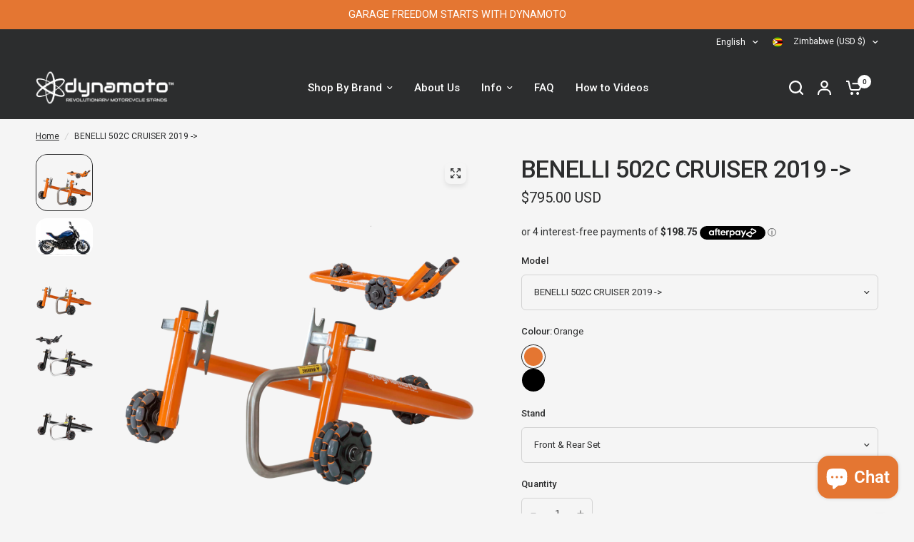

--- FILE ---
content_type: text/html; charset=utf-8
request_url: https://dynamoto.com.au/products/benelli-502c-cruiser
body_size: 82790
content:
<!doctype html><html class="no-js" lang="en" dir="ltr">
<head>
	<meta charset="utf-8">
	<meta http-equiv="X-UA-Compatible" content="IE=edge,chrome=1">
	<meta name="viewport" content="width=device-width, initial-scale=1, maximum-scale=5, viewport-fit=cover">
	<meta name="theme-color" content="#F5F5F5">
	<link rel="canonical" href="https://dynamoto.com.au/products/benelli-502c-cruiser">
	<link rel="preconnect" href="https://cdn.shopify.com" crossorigin>
	<link rel="preload" as="style" href="//dynamoto.com.au/cdn/shop/t/30/assets/app.css?v=180267559163913207081750636229">
<link rel="preload" as="style" href="//dynamoto.com.au/cdn/shop/t/30/assets/product-grid.css?v=182556147575089601361750636230">
<link rel="preload" as="style" href="//dynamoto.com.au/cdn/shop/t/30/assets/product.css?v=150696307188284975921750636230">
<link rel="preload" as="image" href="//dynamoto.com.au/cdn/shop/files/Dynamoto-Double-Front-and-Rear-Set_96c17523-d51a-4262-aff2-0d4c72f9e4c9.png?v=1756651300&width=345" imagesrcset="//dynamoto.com.au/cdn/shop/files/Dynamoto-Double-Front-and-Rear-Set_96c17523-d51a-4262-aff2-0d4c72f9e4c9.png?v=1756651300&width=345 345w,//dynamoto.com.au/cdn/shop/files/Dynamoto-Double-Front-and-Rear-Set_96c17523-d51a-4262-aff2-0d4c72f9e4c9.png?v=1756651300&width=610 610w,//dynamoto.com.au/cdn/shop/files/Dynamoto-Double-Front-and-Rear-Set_96c17523-d51a-4262-aff2-0d4c72f9e4c9.png?v=1756651300&width=1220 1220w" imagesizes="auto">




<link rel="preload" as="script" href="//dynamoto.com.au/cdn/shop/t/30/assets/animations.min.js?v=147813703405119417831750636229">

<link rel="preload" as="script" href="//dynamoto.com.au/cdn/shop/t/30/assets/header.js?v=6094887744313169711750636230">
<link rel="preload" as="script" href="//dynamoto.com.au/cdn/shop/t/30/assets/vendor.min.js?v=3813312436454354751750636231">
<link rel="preload" as="script" href="//dynamoto.com.au/cdn/shop/t/30/assets/app.js?v=91368911961534120321750636229">

<script>
window.lazySizesConfig = window.lazySizesConfig || {};
window.lazySizesConfig.expand = 250;
window.lazySizesConfig.loadMode = 1;
window.lazySizesConfig.loadHidden = false;
</script>


	<link rel="icon" type="image/png" href="//dynamoto.com.au/cdn/shop/files/shopity_favicon-01.png?crop=center&height=32&v=1614286784&width=32">

	<title>
	BENELLI 502C CRUISER 2019 -&gt; Front &amp; Rear Multi-Directional Motorcycle stand - By Dynamoto
	</title>

	
	<meta name="description" content="Designed &amp; manufactured in Australia, this BENELLI 502C CRUISER 2019 -&gt; Front &amp; Rear Multi-Directional Moving Stand Set has a strong and sturdy construction and wheel design and easy, single person operation.">
	
<link rel="preconnect" href="https://fonts.shopifycdn.com" crossorigin>

<meta property="og:site_name" content="Dynamoto">
<meta property="og:url" content="https://dynamoto.com.au/products/benelli-502c-cruiser">
<meta property="og:title" content="BENELLI 502C CRUISER 2019 -&gt; Front &amp; Rear Multi-Directional Motorcycle stand - By Dynamoto">
<meta property="og:type" content="product">
<meta property="og:description" content="Designed &amp; manufactured in Australia, this BENELLI 502C CRUISER 2019 -&gt; Front &amp; Rear Multi-Directional Moving Stand Set has a strong and sturdy construction and wheel design and easy, single person operation."><meta property="og:image" content="http://dynamoto.com.au/cdn/shop/files/502CCRUISER.jpg?v=1756651300">
  <meta property="og:image:secure_url" content="https://dynamoto.com.au/cdn/shop/files/502CCRUISER.jpg?v=1756651300">
  <meta property="og:image:width" content="800">
  <meta property="og:image:height" content="529"><meta property="og:price:amount" content="530.00">
  <meta property="og:price:currency" content="USD"><meta name="twitter:card" content="summary_large_image">
<meta name="twitter:title" content="BENELLI 502C CRUISER 2019 -&gt; Front &amp; Rear Multi-Directional Motorcycle stand - By Dynamoto">
<meta name="twitter:description" content="Designed &amp; manufactured in Australia, this BENELLI 502C CRUISER 2019 -&gt; Front &amp; Rear Multi-Directional Moving Stand Set has a strong and sturdy construction and wheel design and easy, single person operation.">


	<link href="//dynamoto.com.au/cdn/shop/t/30/assets/app.css?v=180267559163913207081750636229" rel="stylesheet" type="text/css" media="all" />
	<link href="//dynamoto.com.au/cdn/shop/t/30/assets/product-grid.css?v=182556147575089601361750636230" rel="stylesheet" type="text/css" media="all" />

	<style data-shopify>
	@font-face {
  font-family: Roboto;
  font-weight: 400;
  font-style: normal;
  font-display: swap;
  src: url("//dynamoto.com.au/cdn/fonts/roboto/roboto_n4.2019d890f07b1852f56ce63ba45b2db45d852cba.woff2") format("woff2"),
       url("//dynamoto.com.au/cdn/fonts/roboto/roboto_n4.238690e0007583582327135619c5f7971652fa9d.woff") format("woff");
}

@font-face {
  font-family: Roboto;
  font-weight: 500;
  font-style: normal;
  font-display: swap;
  src: url("//dynamoto.com.au/cdn/fonts/roboto/roboto_n5.250d51708d76acbac296b0e21ede8f81de4e37aa.woff2") format("woff2"),
       url("//dynamoto.com.au/cdn/fonts/roboto/roboto_n5.535e8c56f4cbbdea416167af50ab0ff1360a3949.woff") format("woff");
}

@font-face {
  font-family: Roboto;
  font-weight: 600;
  font-style: normal;
  font-display: swap;
  src: url("//dynamoto.com.au/cdn/fonts/roboto/roboto_n6.3d305d5382545b48404c304160aadee38c90ef9d.woff2") format("woff2"),
       url("//dynamoto.com.au/cdn/fonts/roboto/roboto_n6.bb37be020157f87e181e5489d5e9137ad60c47a2.woff") format("woff");
}

@font-face {
  font-family: Roboto;
  font-weight: 400;
  font-style: italic;
  font-display: swap;
  src: url("//dynamoto.com.au/cdn/fonts/roboto/roboto_i4.57ce898ccda22ee84f49e6b57ae302250655e2d4.woff2") format("woff2"),
       url("//dynamoto.com.au/cdn/fonts/roboto/roboto_i4.b21f3bd061cbcb83b824ae8c7671a82587b264bf.woff") format("woff");
}

@font-face {
  font-family: Roboto;
  font-weight: 600;
  font-style: italic;
  font-display: swap;
  src: url("//dynamoto.com.au/cdn/fonts/roboto/roboto_i6.ebd6b6733fb2b030d60cbf61316511a7ffd82fb3.woff2") format("woff2"),
       url("//dynamoto.com.au/cdn/fonts/roboto/roboto_i6.1363905a6d5249605bc5e0f859663ffe95ac3bed.woff") format("woff");
}


		@font-face {
  font-family: Inter;
  font-weight: 600;
  font-style: normal;
  font-display: swap;
  src: url("//dynamoto.com.au/cdn/fonts/inter/inter_n6.771af0474a71b3797eb38f3487d6fb79d43b6877.woff2") format("woff2"),
       url("//dynamoto.com.au/cdn/fonts/inter/inter_n6.88c903d8f9e157d48b73b7777d0642925bcecde7.woff") format("woff");
}

@font-face {
  font-family: Inter;
  font-weight: 400;
  font-style: normal;
  font-display: swap;
  src: url("//dynamoto.com.au/cdn/fonts/inter/inter_n4.b2a3f24c19b4de56e8871f609e73ca7f6d2e2bb9.woff2") format("woff2"),
       url("//dynamoto.com.au/cdn/fonts/inter/inter_n4.af8052d517e0c9ffac7b814872cecc27ae1fa132.woff") format("woff");
}

h1,h2,h3,h4,h5,h6,
	.h1,.h2,.h3,.h4,.h5,.h6,
	.logolink.text-logo,
	.heading-font,
	.h1-xlarge,
	.h1-large,
	blockquote p,
	blockquote span,
	.customer-addresses .my-address .address-index {
		font-style: normal;
		font-weight: 600;
		font-family: Inter, sans-serif;
	}
	body,
	.body-font,
	.thb-product-detail .product-title {
		font-style: normal;
		font-weight: 400;
		font-family: Roboto, sans-serif;
	}
	:root {
		--mobile-swipe-width: calc(90vw - 15px);
		--grid-width: 1280px;
		--grid-width-row: 1380px;
		--font-body-scale: 1.0;
		--font-body-line-height-scale: 1.0;
		--font-body-letter-spacing: 0.0em;
		--font-announcement-scale: 1.0;
		--font-body-medium-weight: 500;
    --font-body-bold-weight: 600;
		--font-heading-scale: 1.0;
		--font-heading-line-height-scale: 1.0;
		--font-heading-letter-spacing: -0.02em;
		--font-navigation-scale: 1.0;
		--font-product-price-scale: 1.0;
		--font-product-title-scale: 1.0;
		--font-product-title-line-height-scale: 1.0;
		--button-letter-spacing: 0.0em;

		--block-border-radius: 16px;
		--button-border-radius: 25px;
		--input-border-radius: 6px;

		--bg-body: #F5F5F5;
		--bg-body-rgb: 245,245,245;
		--bg-body-darken: #ededed;
		--payment-terms-background-color: #F5F5F5;
		
		--color-body: #2c2d2e;
		--color-body-rgb: 44,45,46;
		--color-heading: #1a1c1d;
		--color-heading-rgb: 26,28,29;

		--color-accent: #e47632;
		--color-accent-hover: #d6631c;
		--color-accent-rgb: 228,118,50;
		--color-border: #2C2D2E;
		--color-form-border: #D3D3D3;
		--color-overlay-rgb: 159,163,167;

		--shopify-accelerated-checkout-button-block-size: 50px;
		--shopify-accelerated-checkout-inline-alignment: center;
		--shopify-accelerated-checkout-skeleton-animation-duration: 0.25s;
		--shopify-accelerated-checkout-button-border-radius: 25px;

		--color-drawer-bg: #f5f5f5;
		--color-drawer-bg-rgb: 245,245,245;

		--color-announcement-bar-text: #ffffff;
		--color-announcement-bar-bg: #2C2D2E;

		--color-secondary-menu-text: #ffffff;
		--color-secondary-menu-bg: #2C2D2E;

		--color-header-bg: #2c2d2e;
		--color-header-bg-rgb: 44,45,46;
		--color-header-text: #ffffff;
		--color-header-text-rgb: 255,255,255;
		--color-header-links: #ffffff;
		--color-header-links-rgb: 255,255,255;
		--color-header-links-hover: #ffffff;
		--color-header-links-hover-rgb: 255,255,255;
		--color-header-icons: #ffffff;
		--color-header-border: #E2E2E2;

		--solid-button-background: #2c2d2e;
		--solid-button-background-hover: #1b1b1c;
		--solid-button-label: #ffffff;
		--white-button-label: #2c2d2e;

		--color-price: #2c2d2e;
		--color-price-rgb: 44,45,46;
		--color-price-discounted: #C62A32;

		--color-star: #FFAA47;

		--color-inventory-instock: #279A4B;
		--color-inventory-lowstock: #e97f32;--block-shadows: 0px 4px 6px rgba(0, 0, 0, 0.08);--section-spacing-mobile: 50px;
		--section-spacing-desktop: 80px;--color-product-card-bg: #ffffff;--color-article-card-bg: #ffffff;--color-badge-text: #ffffff;
		--color-badge-sold-out: #6d6b6b;
		--color-badge-sale: #c62a32;
		--color-badge-preorder: #666666;
		--badge-corner-radius: 14px;


		--color-footer-heading: #FFFFFF;
		--color-footer-heading-rgb: 255,255,255;
		--color-footer-text: #DADCE0;
		--color-footer-text-rgb: 218,220,224;
		--color-footer-link: #aaaeb6;
		--color-footer-link-hover: #FFFFFF;
		--color-footer-border: #868d94;
		--color-footer-border-rgb: 134,141,148;
		--color-footer-bg: #2c2d2e;
	}



</style>


	<script>
		window.theme = window.theme || {};
		theme = {
			settings: {
				money_with_currency_format:"${{amount}}",
				cart_drawer:true},
			routes: {
				root_url: '/',
				cart_url: '/cart',
				cart_add_url: '/cart/add',
				search_url: '/search',
				cart_change_url: '/cart/change',
				cart_update_url: '/cart/update',
				predictive_search_url: '/search/suggest',
			},
			variantStrings: {
        addToCart: `Add to cart`,
        soldOut: `Sold out`,
        unavailable: `Unavailable`,
        preOrder: `Pre-order`,
      },
			strings: {
				requiresTerms: `You must agree with the terms and conditions of sales to check out`,
				shippingEstimatorNoResults: `Sorry, we do not ship to your address.`,
				shippingEstimatorOneResult: `There is one shipping rate for your address:`,
				shippingEstimatorMultipleResults: `There are several shipping rates for your address:`,
				shippingEstimatorError: `One or more error occurred while retrieving shipping rates:`
			}
		};
	</script>
	<script>window.performance && window.performance.mark && window.performance.mark('shopify.content_for_header.start');</script><meta id="shopify-digital-wallet" name="shopify-digital-wallet" content="/10174309/digital_wallets/dialog">
<meta name="shopify-checkout-api-token" content="812a6aa4ca39d902197f45bb72584274">
<meta id="in-context-paypal-metadata" data-shop-id="10174309" data-venmo-supported="false" data-environment="production" data-locale="en_US" data-paypal-v4="true" data-currency="USD">
<link rel="alternate" hreflang="x-default" href="https://dynamotousa.com/products/benelli-502c-cruiser">
<link rel="alternate" hreflang="en" href="https://dynamotousa.com/products/benelli-502c-cruiser">
<link rel="alternate" hreflang="en-MX" href="https://dynamoto.com.au/products/benelli-502c-cruiser">
<link rel="alternate" hreflang="en-CN" href="https://dynamoto.com.au/products/benelli-502c-cruiser">
<link rel="alternate" hreflang="en-HK" href="https://dynamoto.com.au/products/benelli-502c-cruiser">
<link rel="alternate" hreflang="en-EG" href="https://dynamoto.com.au/products/benelli-502c-cruiser">
<link rel="alternate" hreflang="en-KE" href="https://dynamoto.com.au/products/benelli-502c-cruiser">
<link rel="alternate" hreflang="en-MA" href="https://dynamoto.com.au/products/benelli-502c-cruiser">
<link rel="alternate" hreflang="en-ZA" href="https://dynamoto.com.au/products/benelli-502c-cruiser">
<link rel="alternate" hreflang="en-TN" href="https://dynamoto.com.au/products/benelli-502c-cruiser">
<link rel="alternate" hreflang="en-ZW" href="https://dynamoto.com.au/products/benelli-502c-cruiser">
<link rel="alternate" hreflang="en-BH" href="https://dynamoto.com.au/products/benelli-502c-cruiser">
<link rel="alternate" hreflang="en-BN" href="https://dynamoto.com.au/products/benelli-502c-cruiser">
<link rel="alternate" hreflang="en-IN" href="https://dynamoto.com.au/products/benelli-502c-cruiser">
<link rel="alternate" hreflang="en-ID" href="https://dynamoto.com.au/products/benelli-502c-cruiser">
<link rel="alternate" hreflang="en-IL" href="https://dynamoto.com.au/products/benelli-502c-cruiser">
<link rel="alternate" hreflang="en-JO" href="https://dynamoto.com.au/products/benelli-502c-cruiser">
<link rel="alternate" hreflang="en-KW" href="https://dynamoto.com.au/products/benelli-502c-cruiser">
<link rel="alternate" hreflang="en-LB" href="https://dynamoto.com.au/products/benelli-502c-cruiser">
<link rel="alternate" hreflang="en-MY" href="https://dynamoto.com.au/products/benelli-502c-cruiser">
<link rel="alternate" hreflang="en-MV" href="https://dynamoto.com.au/products/benelli-502c-cruiser">
<link rel="alternate" hreflang="en-OM" href="https://dynamoto.com.au/products/benelli-502c-cruiser">
<link rel="alternate" hreflang="en-PK" href="https://dynamoto.com.au/products/benelli-502c-cruiser">
<link rel="alternate" hreflang="en-PH" href="https://dynamoto.com.au/products/benelli-502c-cruiser">
<link rel="alternate" hreflang="en-QA" href="https://dynamoto.com.au/products/benelli-502c-cruiser">
<link rel="alternate" hreflang="en-SA" href="https://dynamoto.com.au/products/benelli-502c-cruiser">
<link rel="alternate" hreflang="en-SG" href="https://dynamoto.com.au/products/benelli-502c-cruiser">
<link rel="alternate" hreflang="en-KR" href="https://dynamoto.com.au/products/benelli-502c-cruiser">
<link rel="alternate" hreflang="en-LK" href="https://dynamoto.com.au/products/benelli-502c-cruiser">
<link rel="alternate" hreflang="en-TW" href="https://dynamoto.com.au/products/benelli-502c-cruiser">
<link rel="alternate" hreflang="en-TH" href="https://dynamoto.com.au/products/benelli-502c-cruiser">
<link rel="alternate" hreflang="en-AE" href="https://dynamoto.com.au/products/benelli-502c-cruiser">
<link rel="alternate" hreflang="en-VN" href="https://dynamoto.com.au/products/benelli-502c-cruiser">
<link rel="alternate" hreflang="en-VG" href="https://dynamoto.com.au/products/benelli-502c-cruiser">
<link rel="alternate" hreflang="en-KY" href="https://dynamoto.com.au/products/benelli-502c-cruiser">
<link rel="alternate" hreflang="en-CR" href="https://dynamoto.com.au/products/benelli-502c-cruiser">
<link rel="alternate" hreflang="en-JM" href="https://dynamoto.com.au/products/benelli-502c-cruiser">
<link rel="alternate" hreflang="en-PA" href="https://dynamoto.com.au/products/benelli-502c-cruiser">
<link rel="alternate" hreflang="en-TT" href="https://dynamoto.com.au/products/benelli-502c-cruiser">
<link rel="alternate" hreflang="en-CY" href="https://dynamoto.com.au/products/benelli-502c-cruiser">
<link rel="alternate" hreflang="en-EE" href="https://dynamoto.com.au/products/benelli-502c-cruiser">
<link rel="alternate" hreflang="en-FI" href="https://dynamoto.com.au/products/benelli-502c-cruiser">
<link rel="alternate" hreflang="en-GI" href="https://dynamoto.com.au/products/benelli-502c-cruiser">
<link rel="alternate" hreflang="en-GR" href="https://dynamoto.com.au/products/benelli-502c-cruiser">
<link rel="alternate" hreflang="en-GL" href="https://dynamoto.com.au/products/benelli-502c-cruiser">
<link rel="alternate" hreflang="en-GG" href="https://dynamoto.com.au/products/benelli-502c-cruiser">
<link rel="alternate" hreflang="en-IE" href="https://dynamoto.com.au/products/benelli-502c-cruiser">
<link rel="alternate" hreflang="en-IM" href="https://dynamoto.com.au/products/benelli-502c-cruiser">
<link rel="alternate" hreflang="en-LV" href="https://dynamoto.com.au/products/benelli-502c-cruiser">
<link rel="alternate" hreflang="en-LT" href="https://dynamoto.com.au/products/benelli-502c-cruiser">
<link rel="alternate" hreflang="en-MT" href="https://dynamoto.com.au/products/benelli-502c-cruiser">
<link rel="alternate" hreflang="en-MC" href="https://dynamoto.com.au/products/benelli-502c-cruiser">
<link rel="alternate" hreflang="en-TR" href="https://dynamoto.com.au/products/benelli-502c-cruiser">
<link rel="alternate" hreflang="en-UA" href="https://dynamoto.com.au/products/benelli-502c-cruiser">
<link rel="alternate" hreflang="en-NC" href="https://dynamoto.com.au/products/benelli-502c-cruiser">
<link rel="alternate" hreflang="en-NF" href="https://dynamoto.com.au/products/benelli-502c-cruiser">
<link rel="alternate" hreflang="en-SB" href="https://dynamoto.com.au/products/benelli-502c-cruiser">
<link rel="alternate" hreflang="en-AR" href="https://dynamoto.com.au/products/benelli-502c-cruiser">
<link rel="alternate" hreflang="en-BR" href="https://dynamoto.com.au/products/benelli-502c-cruiser">
<link rel="alternate" hreflang="en-CL" href="https://dynamoto.com.au/products/benelli-502c-cruiser">
<link rel="alternate" hreflang="en-CO" href="https://dynamoto.com.au/products/benelli-502c-cruiser">
<link rel="alternate" hreflang="en-PY" href="https://dynamoto.com.au/products/benelli-502c-cruiser">
<link rel="alternate" hreflang="en-UY" href="https://dynamoto.com.au/products/benelli-502c-cruiser">
<link rel="alternate" hreflang="en-VE" href="https://dynamoto.com.au/products/benelli-502c-cruiser">
<link rel="alternate" hreflang="en-AU" href="https://dynamoto.com.au/products/benelli-502c-cruiser">
<link rel="alternate" hreflang="en-GB" href="https://dynamoto.com.au/products/benelli-502c-cruiser">
<link rel="alternate" hreflang="en-NZ" href="https://dynamoto.com.au/products/benelli-502c-cruiser">
<link rel="alternate" type="application/json+oembed" href="https://dynamoto.com.au/products/benelli-502c-cruiser.oembed">
<script async="async" src="/checkouts/internal/preloads.js?locale=en-ZW"></script>
<link rel="preconnect" href="https://shop.app" crossorigin="anonymous">
<script async="async" src="https://shop.app/checkouts/internal/preloads.js?locale=en-ZW&shop_id=10174309" crossorigin="anonymous"></script>
<script id="apple-pay-shop-capabilities" type="application/json">{"shopId":10174309,"countryCode":"AU","currencyCode":"USD","merchantCapabilities":["supports3DS"],"merchantId":"gid:\/\/shopify\/Shop\/10174309","merchantName":"Dynamoto","requiredBillingContactFields":["postalAddress","email","phone"],"requiredShippingContactFields":["postalAddress","email","phone"],"shippingType":"shipping","supportedNetworks":["visa","masterCard","amex","jcb"],"total":{"type":"pending","label":"Dynamoto","amount":"1.00"},"shopifyPaymentsEnabled":true,"supportsSubscriptions":true}</script>
<script id="shopify-features" type="application/json">{"accessToken":"812a6aa4ca39d902197f45bb72584274","betas":["rich-media-storefront-analytics"],"domain":"dynamoto.com.au","predictiveSearch":true,"shopId":10174309,"locale":"en"}</script>
<script>var Shopify = Shopify || {};
Shopify.shop = "dynamoto-motorcycle-storage-solutions.myshopify.com";
Shopify.locale = "en";
Shopify.currency = {"active":"USD","rate":"0.70553094"};
Shopify.country = "ZW";
Shopify.theme = {"name":"June Update","id":140931498072,"schema_name":"Vision","schema_version":"10.0.0","theme_store_id":2053,"role":"main"};
Shopify.theme.handle = "null";
Shopify.theme.style = {"id":null,"handle":null};
Shopify.cdnHost = "dynamoto.com.au/cdn";
Shopify.routes = Shopify.routes || {};
Shopify.routes.root = "/";</script>
<script type="module">!function(o){(o.Shopify=o.Shopify||{}).modules=!0}(window);</script>
<script>!function(o){function n(){var o=[];function n(){o.push(Array.prototype.slice.apply(arguments))}return n.q=o,n}var t=o.Shopify=o.Shopify||{};t.loadFeatures=n(),t.autoloadFeatures=n()}(window);</script>
<script>
  window.ShopifyPay = window.ShopifyPay || {};
  window.ShopifyPay.apiHost = "shop.app\/pay";
  window.ShopifyPay.redirectState = null;
</script>
<script id="shop-js-analytics" type="application/json">{"pageType":"product"}</script>
<script defer="defer" async type="module" src="//dynamoto.com.au/cdn/shopifycloud/shop-js/modules/v2/client.init-shop-cart-sync_BT-GjEfc.en.esm.js"></script>
<script defer="defer" async type="module" src="//dynamoto.com.au/cdn/shopifycloud/shop-js/modules/v2/chunk.common_D58fp_Oc.esm.js"></script>
<script defer="defer" async type="module" src="//dynamoto.com.au/cdn/shopifycloud/shop-js/modules/v2/chunk.modal_xMitdFEc.esm.js"></script>
<script type="module">
  await import("//dynamoto.com.au/cdn/shopifycloud/shop-js/modules/v2/client.init-shop-cart-sync_BT-GjEfc.en.esm.js");
await import("//dynamoto.com.au/cdn/shopifycloud/shop-js/modules/v2/chunk.common_D58fp_Oc.esm.js");
await import("//dynamoto.com.au/cdn/shopifycloud/shop-js/modules/v2/chunk.modal_xMitdFEc.esm.js");

  window.Shopify.SignInWithShop?.initShopCartSync?.({"fedCMEnabled":true,"windoidEnabled":true});

</script>
<script>
  window.Shopify = window.Shopify || {};
  if (!window.Shopify.featureAssets) window.Shopify.featureAssets = {};
  window.Shopify.featureAssets['shop-js'] = {"shop-cart-sync":["modules/v2/client.shop-cart-sync_DZOKe7Ll.en.esm.js","modules/v2/chunk.common_D58fp_Oc.esm.js","modules/v2/chunk.modal_xMitdFEc.esm.js"],"init-fed-cm":["modules/v2/client.init-fed-cm_B6oLuCjv.en.esm.js","modules/v2/chunk.common_D58fp_Oc.esm.js","modules/v2/chunk.modal_xMitdFEc.esm.js"],"shop-cash-offers":["modules/v2/client.shop-cash-offers_D2sdYoxE.en.esm.js","modules/v2/chunk.common_D58fp_Oc.esm.js","modules/v2/chunk.modal_xMitdFEc.esm.js"],"shop-login-button":["modules/v2/client.shop-login-button_QeVjl5Y3.en.esm.js","modules/v2/chunk.common_D58fp_Oc.esm.js","modules/v2/chunk.modal_xMitdFEc.esm.js"],"pay-button":["modules/v2/client.pay-button_DXTOsIq6.en.esm.js","modules/v2/chunk.common_D58fp_Oc.esm.js","modules/v2/chunk.modal_xMitdFEc.esm.js"],"shop-button":["modules/v2/client.shop-button_DQZHx9pm.en.esm.js","modules/v2/chunk.common_D58fp_Oc.esm.js","modules/v2/chunk.modal_xMitdFEc.esm.js"],"avatar":["modules/v2/client.avatar_BTnouDA3.en.esm.js"],"init-windoid":["modules/v2/client.init-windoid_CR1B-cfM.en.esm.js","modules/v2/chunk.common_D58fp_Oc.esm.js","modules/v2/chunk.modal_xMitdFEc.esm.js"],"init-shop-for-new-customer-accounts":["modules/v2/client.init-shop-for-new-customer-accounts_C_vY_xzh.en.esm.js","modules/v2/client.shop-login-button_QeVjl5Y3.en.esm.js","modules/v2/chunk.common_D58fp_Oc.esm.js","modules/v2/chunk.modal_xMitdFEc.esm.js"],"init-shop-email-lookup-coordinator":["modules/v2/client.init-shop-email-lookup-coordinator_BI7n9ZSv.en.esm.js","modules/v2/chunk.common_D58fp_Oc.esm.js","modules/v2/chunk.modal_xMitdFEc.esm.js"],"init-shop-cart-sync":["modules/v2/client.init-shop-cart-sync_BT-GjEfc.en.esm.js","modules/v2/chunk.common_D58fp_Oc.esm.js","modules/v2/chunk.modal_xMitdFEc.esm.js"],"shop-toast-manager":["modules/v2/client.shop-toast-manager_DiYdP3xc.en.esm.js","modules/v2/chunk.common_D58fp_Oc.esm.js","modules/v2/chunk.modal_xMitdFEc.esm.js"],"init-customer-accounts":["modules/v2/client.init-customer-accounts_D9ZNqS-Q.en.esm.js","modules/v2/client.shop-login-button_QeVjl5Y3.en.esm.js","modules/v2/chunk.common_D58fp_Oc.esm.js","modules/v2/chunk.modal_xMitdFEc.esm.js"],"init-customer-accounts-sign-up":["modules/v2/client.init-customer-accounts-sign-up_iGw4briv.en.esm.js","modules/v2/client.shop-login-button_QeVjl5Y3.en.esm.js","modules/v2/chunk.common_D58fp_Oc.esm.js","modules/v2/chunk.modal_xMitdFEc.esm.js"],"shop-follow-button":["modules/v2/client.shop-follow-button_CqMgW2wH.en.esm.js","modules/v2/chunk.common_D58fp_Oc.esm.js","modules/v2/chunk.modal_xMitdFEc.esm.js"],"checkout-modal":["modules/v2/client.checkout-modal_xHeaAweL.en.esm.js","modules/v2/chunk.common_D58fp_Oc.esm.js","modules/v2/chunk.modal_xMitdFEc.esm.js"],"shop-login":["modules/v2/client.shop-login_D91U-Q7h.en.esm.js","modules/v2/chunk.common_D58fp_Oc.esm.js","modules/v2/chunk.modal_xMitdFEc.esm.js"],"lead-capture":["modules/v2/client.lead-capture_BJmE1dJe.en.esm.js","modules/v2/chunk.common_D58fp_Oc.esm.js","modules/v2/chunk.modal_xMitdFEc.esm.js"],"payment-terms":["modules/v2/client.payment-terms_Ci9AEqFq.en.esm.js","modules/v2/chunk.common_D58fp_Oc.esm.js","modules/v2/chunk.modal_xMitdFEc.esm.js"]};
</script>
<script>(function() {
  var isLoaded = false;
  function asyncLoad() {
    if (isLoaded) return;
    isLoaded = true;
    var urls = ["https:\/\/cozycountryredirectii.addons.business\/js\/eggbox\/2203\/script_495387fb799289ebf9dd30040b18e76f.js?v=1\u0026sign=495387fb799289ebf9dd30040b18e76f\u0026shop=dynamoto-motorcycle-storage-solutions.myshopify.com","https:\/\/cdn.fera.ai\/js\/fera.placeholder.js?shop=dynamoto-motorcycle-storage-solutions.myshopify.com","https:\/\/seo.apps.avada.io\/scripttag\/avada-seo-installed.js?shop=dynamoto-motorcycle-storage-solutions.myshopify.com","https:\/\/cdn.logbase.io\/lb-upsell-wrapper.js?shop=dynamoto-motorcycle-storage-solutions.myshopify.com","https:\/\/ufe.helixo.co\/scripts\/sdk.min.js?shop=dynamoto-motorcycle-storage-solutions.myshopify.com","\/\/backinstock.useamp.com\/widget\/85980_1767748731.js?category=bis\u0026v=6\u0026shop=dynamoto-motorcycle-storage-solutions.myshopify.com"];
    for (var i = 0; i < urls.length; i++) {
      var s = document.createElement('script');
      s.type = 'text/javascript';
      s.async = true;
      s.src = urls[i];
      var x = document.getElementsByTagName('script')[0];
      x.parentNode.insertBefore(s, x);
    }
  };
  if(window.attachEvent) {
    window.attachEvent('onload', asyncLoad);
  } else {
    window.addEventListener('load', asyncLoad, false);
  }
})();</script>
<script id="__st">var __st={"a":10174309,"offset":36000,"reqid":"e9dc7b28-7c46-42a3-938b-94b6c0b866b2-1769466581","pageurl":"dynamoto.com.au\/products\/benelli-502c-cruiser","u":"ea2bc059844a","p":"product","rtyp":"product","rid":7370018685016};</script>
<script>window.ShopifyPaypalV4VisibilityTracking = true;</script>
<script id="captcha-bootstrap">!function(){'use strict';const t='contact',e='account',n='new_comment',o=[[t,t],['blogs',n],['comments',n],[t,'customer']],c=[[e,'customer_login'],[e,'guest_login'],[e,'recover_customer_password'],[e,'create_customer']],r=t=>t.map((([t,e])=>`form[action*='/${t}']:not([data-nocaptcha='true']) input[name='form_type'][value='${e}']`)).join(','),a=t=>()=>t?[...document.querySelectorAll(t)].map((t=>t.form)):[];function s(){const t=[...o],e=r(t);return a(e)}const i='password',u='form_key',d=['recaptcha-v3-token','g-recaptcha-response','h-captcha-response',i],f=()=>{try{return window.sessionStorage}catch{return}},m='__shopify_v',_=t=>t.elements[u];function p(t,e,n=!1){try{const o=window.sessionStorage,c=JSON.parse(o.getItem(e)),{data:r}=function(t){const{data:e,action:n}=t;return t[m]||n?{data:e,action:n}:{data:t,action:n}}(c);for(const[e,n]of Object.entries(r))t.elements[e]&&(t.elements[e].value=n);n&&o.removeItem(e)}catch(o){console.error('form repopulation failed',{error:o})}}const l='form_type',E='cptcha';function T(t){t.dataset[E]=!0}const w=window,h=w.document,L='Shopify',v='ce_forms',y='captcha';let A=!1;((t,e)=>{const n=(g='f06e6c50-85a8-45c8-87d0-21a2b65856fe',I='https://cdn.shopify.com/shopifycloud/storefront-forms-hcaptcha/ce_storefront_forms_captcha_hcaptcha.v1.5.2.iife.js',D={infoText:'Protected by hCaptcha',privacyText:'Privacy',termsText:'Terms'},(t,e,n)=>{const o=w[L][v],c=o.bindForm;if(c)return c(t,g,e,D).then(n);var r;o.q.push([[t,g,e,D],n]),r=I,A||(h.body.append(Object.assign(h.createElement('script'),{id:'captcha-provider',async:!0,src:r})),A=!0)});var g,I,D;w[L]=w[L]||{},w[L][v]=w[L][v]||{},w[L][v].q=[],w[L][y]=w[L][y]||{},w[L][y].protect=function(t,e){n(t,void 0,e),T(t)},Object.freeze(w[L][y]),function(t,e,n,w,h,L){const[v,y,A,g]=function(t,e,n){const i=e?o:[],u=t?c:[],d=[...i,...u],f=r(d),m=r(i),_=r(d.filter((([t,e])=>n.includes(e))));return[a(f),a(m),a(_),s()]}(w,h,L),I=t=>{const e=t.target;return e instanceof HTMLFormElement?e:e&&e.form},D=t=>v().includes(t);t.addEventListener('submit',(t=>{const e=I(t);if(!e)return;const n=D(e)&&!e.dataset.hcaptchaBound&&!e.dataset.recaptchaBound,o=_(e),c=g().includes(e)&&(!o||!o.value);(n||c)&&t.preventDefault(),c&&!n&&(function(t){try{if(!f())return;!function(t){const e=f();if(!e)return;const n=_(t);if(!n)return;const o=n.value;o&&e.removeItem(o)}(t);const e=Array.from(Array(32),(()=>Math.random().toString(36)[2])).join('');!function(t,e){_(t)||t.append(Object.assign(document.createElement('input'),{type:'hidden',name:u})),t.elements[u].value=e}(t,e),function(t,e){const n=f();if(!n)return;const o=[...t.querySelectorAll(`input[type='${i}']`)].map((({name:t})=>t)),c=[...d,...o],r={};for(const[a,s]of new FormData(t).entries())c.includes(a)||(r[a]=s);n.setItem(e,JSON.stringify({[m]:1,action:t.action,data:r}))}(t,e)}catch(e){console.error('failed to persist form',e)}}(e),e.submit())}));const S=(t,e)=>{t&&!t.dataset[E]&&(n(t,e.some((e=>e===t))),T(t))};for(const o of['focusin','change'])t.addEventListener(o,(t=>{const e=I(t);D(e)&&S(e,y())}));const B=e.get('form_key'),M=e.get(l),P=B&&M;t.addEventListener('DOMContentLoaded',(()=>{const t=y();if(P)for(const e of t)e.elements[l].value===M&&p(e,B);[...new Set([...A(),...v().filter((t=>'true'===t.dataset.shopifyCaptcha))])].forEach((e=>S(e,t)))}))}(h,new URLSearchParams(w.location.search),n,t,e,['guest_login'])})(!0,!0)}();</script>
<script integrity="sha256-4kQ18oKyAcykRKYeNunJcIwy7WH5gtpwJnB7kiuLZ1E=" data-source-attribution="shopify.loadfeatures" defer="defer" src="//dynamoto.com.au/cdn/shopifycloud/storefront/assets/storefront/load_feature-a0a9edcb.js" crossorigin="anonymous"></script>
<script crossorigin="anonymous" defer="defer" src="//dynamoto.com.au/cdn/shopifycloud/storefront/assets/shopify_pay/storefront-65b4c6d7.js?v=20250812"></script>
<script data-source-attribution="shopify.dynamic_checkout.dynamic.init">var Shopify=Shopify||{};Shopify.PaymentButton=Shopify.PaymentButton||{isStorefrontPortableWallets:!0,init:function(){window.Shopify.PaymentButton.init=function(){};var t=document.createElement("script");t.src="https://dynamoto.com.au/cdn/shopifycloud/portable-wallets/latest/portable-wallets.en.js",t.type="module",document.head.appendChild(t)}};
</script>
<script data-source-attribution="shopify.dynamic_checkout.buyer_consent">
  function portableWalletsHideBuyerConsent(e){var t=document.getElementById("shopify-buyer-consent"),n=document.getElementById("shopify-subscription-policy-button");t&&n&&(t.classList.add("hidden"),t.setAttribute("aria-hidden","true"),n.removeEventListener("click",e))}function portableWalletsShowBuyerConsent(e){var t=document.getElementById("shopify-buyer-consent"),n=document.getElementById("shopify-subscription-policy-button");t&&n&&(t.classList.remove("hidden"),t.removeAttribute("aria-hidden"),n.addEventListener("click",e))}window.Shopify?.PaymentButton&&(window.Shopify.PaymentButton.hideBuyerConsent=portableWalletsHideBuyerConsent,window.Shopify.PaymentButton.showBuyerConsent=portableWalletsShowBuyerConsent);
</script>
<script>
  function portableWalletsCleanup(e){e&&e.src&&console.error("Failed to load portable wallets script "+e.src);var t=document.querySelectorAll("shopify-accelerated-checkout .shopify-payment-button__skeleton, shopify-accelerated-checkout-cart .wallet-cart-button__skeleton"),e=document.getElementById("shopify-buyer-consent");for(let e=0;e<t.length;e++)t[e].remove();e&&e.remove()}function portableWalletsNotLoadedAsModule(e){e instanceof ErrorEvent&&"string"==typeof e.message&&e.message.includes("import.meta")&&"string"==typeof e.filename&&e.filename.includes("portable-wallets")&&(window.removeEventListener("error",portableWalletsNotLoadedAsModule),window.Shopify.PaymentButton.failedToLoad=e,"loading"===document.readyState?document.addEventListener("DOMContentLoaded",window.Shopify.PaymentButton.init):window.Shopify.PaymentButton.init())}window.addEventListener("error",portableWalletsNotLoadedAsModule);
</script>

<script type="module" src="https://dynamoto.com.au/cdn/shopifycloud/portable-wallets/latest/portable-wallets.en.js" onError="portableWalletsCleanup(this)" crossorigin="anonymous"></script>
<script nomodule>
  document.addEventListener("DOMContentLoaded", portableWalletsCleanup);
</script>

<link id="shopify-accelerated-checkout-styles" rel="stylesheet" media="screen" href="https://dynamoto.com.au/cdn/shopifycloud/portable-wallets/latest/accelerated-checkout-backwards-compat.css" crossorigin="anonymous">
<style id="shopify-accelerated-checkout-cart">
        #shopify-buyer-consent {
  margin-top: 1em;
  display: inline-block;
  width: 100%;
}

#shopify-buyer-consent.hidden {
  display: none;
}

#shopify-subscription-policy-button {
  background: none;
  border: none;
  padding: 0;
  text-decoration: underline;
  font-size: inherit;
  cursor: pointer;
}

#shopify-subscription-policy-button::before {
  box-shadow: none;
}

      </style>

<script>window.performance && window.performance.mark && window.performance.mark('shopify.content_for_header.end');</script> <!-- Header hook for plugins -->

	<script>document.documentElement.className = document.documentElement.className.replace('no-js', 'js');</script>
	
<!-- BEGIN app block: shopify://apps/uppromote-affiliate/blocks/core-script/64c32457-930d-4cb9-9641-e24c0d9cf1f4 --><!-- BEGIN app snippet: core-metafields-setting --><!--suppress ES6ConvertVarToLetConst -->
<script type="application/json" id="core-uppromote-settings">{"app_env":{"env":"production"},"message_bar_setting":{"referral_enable":0,"referral_content":"You're shopping with {affiliate_name}!","referral_font":"Poppins","referral_font_size":14,"referral_text_color":"#ffffff","referral_background_color":"#338FB1","not_referral_enable":0,"not_referral_content":"Enjoy your time.","not_referral_font":"Poppins","not_referral_font_size":14,"not_referral_text_color":"#ffffff","not_referral_background_color":"#338FB1"}}</script>
<script type="application/json" id="core-uppromote-cart">{"note":null,"attributes":{},"original_total_price":0,"total_price":0,"total_discount":0,"total_weight":0.0,"item_count":0,"items":[],"requires_shipping":false,"currency":"USD","items_subtotal_price":0,"cart_level_discount_applications":[],"checkout_charge_amount":0}</script>
<script id="core-uppromote-quick-store-tracking-vars">
    function getDocumentContext(){const{href:a,hash:b,host:c,hostname:d,origin:e,pathname:f,port:g,protocol:h,search:i}=window.location,j=document.referrer,k=document.characterSet,l=document.title;return{location:{href:a,hash:b,host:c,hostname:d,origin:e,pathname:f,port:g,protocol:h,search:i},referrer:j||document.location.href,characterSet:k,title:l}}function getNavigatorContext(){const{language:a,cookieEnabled:b,languages:c,userAgent:d}=navigator;return{language:a,cookieEnabled:b,languages:c,userAgent:d}}function getWindowContext(){const{innerHeight:a,innerWidth:b,outerHeight:c,outerWidth:d,origin:e,screen:{height:j,width:k},screenX:f,screenY:g,scrollX:h,scrollY:i}=window;return{innerHeight:a,innerWidth:b,outerHeight:c,outerWidth:d,origin:e,screen:{screenHeight:j,screenWidth:k},screenX:f,screenY:g,scrollX:h,scrollY:i,location:getDocumentContext().location}}function getContext(){return{document:getDocumentContext(),navigator:getNavigatorContext(),window:getWindowContext()}}
    if (window.location.href.includes('?sca_ref=')) {
        localStorage.setItem('__up_lastViewedPageContext', JSON.stringify({
            context: getContext(),
            timestamp: new Date().toISOString(),
        }))
    }
</script>

<script id="core-uppromote-setting-booster">
    var UpPromoteCoreSettings = JSON.parse(document.getElementById('core-uppromote-settings').textContent)
    UpPromoteCoreSettings.currentCart = JSON.parse(document.getElementById('core-uppromote-cart')?.textContent || '{}')
    const idToClean = ['core-uppromote-settings', 'core-uppromote-cart', 'core-uppromote-setting-booster', 'core-uppromote-quick-store-tracking-vars']
    idToClean.forEach(id => {
        document.getElementById(id)?.remove()
    })
</script>
<!-- END app snippet -->


<!-- END app block --><!-- BEGIN app block: shopify://apps/simprosys-google-shopping-feed/blocks/core_settings_block/1f0b859e-9fa6-4007-97e8-4513aff5ff3b --><!-- BEGIN: GSF App Core Tags & Scripts by Simprosys Google Shopping Feed -->









<!-- END: GSF App Core Tags & Scripts by Simprosys Google Shopping Feed -->
<!-- END app block --><!-- BEGIN app block: shopify://apps/klaviyo-email-marketing-sms/blocks/klaviyo-onsite-embed/2632fe16-c075-4321-a88b-50b567f42507 -->












  <script async src="https://static.klaviyo.com/onsite/js/UK8UhU/klaviyo.js?company_id=UK8UhU"></script>
  <script>!function(){if(!window.klaviyo){window._klOnsite=window._klOnsite||[];try{window.klaviyo=new Proxy({},{get:function(n,i){return"push"===i?function(){var n;(n=window._klOnsite).push.apply(n,arguments)}:function(){for(var n=arguments.length,o=new Array(n),w=0;w<n;w++)o[w]=arguments[w];var t="function"==typeof o[o.length-1]?o.pop():void 0,e=new Promise((function(n){window._klOnsite.push([i].concat(o,[function(i){t&&t(i),n(i)}]))}));return e}}})}catch(n){window.klaviyo=window.klaviyo||[],window.klaviyo.push=function(){var n;(n=window._klOnsite).push.apply(n,arguments)}}}}();</script>

  
    <script id="viewed_product">
      if (item == null) {
        var _learnq = _learnq || [];

        var MetafieldReviews = null
        var MetafieldYotpoRating = null
        var MetafieldYotpoCount = null
        var MetafieldLooxRating = null
        var MetafieldLooxCount = null
        var okendoProduct = null
        var okendoProductReviewCount = null
        var okendoProductReviewAverageValue = null
        try {
          // The following fields are used for Customer Hub recently viewed in order to add reviews.
          // This information is not part of __kla_viewed. Instead, it is part of __kla_viewed_reviewed_items
          MetafieldReviews = {"rating":{"scale_min":"1.0","scale_max":"5.0","value":"5.0"},"rating_count":0};
          MetafieldYotpoRating = null
          MetafieldYotpoCount = null
          MetafieldLooxRating = null
          MetafieldLooxCount = null

          okendoProduct = null
          // If the okendo metafield is not legacy, it will error, which then requires the new json formatted data
          if (okendoProduct && 'error' in okendoProduct) {
            okendoProduct = null
          }
          okendoProductReviewCount = okendoProduct ? okendoProduct.reviewCount : null
          okendoProductReviewAverageValue = okendoProduct ? okendoProduct.reviewAverageValue : null
        } catch (error) {
          console.error('Error in Klaviyo onsite reviews tracking:', error);
        }

        var item = {
          Name: "BENELLI 502C CRUISER 2019 -\u003e",
          ProductID: 7370018685016,
          Categories: ["All Products","Benelli"],
          ImageURL: "https://dynamoto.com.au/cdn/shop/files/502CCRUISER_grande.jpg?v=1756651300",
          URL: "https://dynamoto.com.au/products/benelli-502c-cruiser",
          Brand: "DYNAMOTO",
          Price: "$530.00",
          Value: "530.00",
          CompareAtPrice: "$0.00"
        };
        _learnq.push(['track', 'Viewed Product', item]);
        _learnq.push(['trackViewedItem', {
          Title: item.Name,
          ItemId: item.ProductID,
          Categories: item.Categories,
          ImageUrl: item.ImageURL,
          Url: item.URL,
          Metadata: {
            Brand: item.Brand,
            Price: item.Price,
            Value: item.Value,
            CompareAtPrice: item.CompareAtPrice
          },
          metafields:{
            reviews: MetafieldReviews,
            yotpo:{
              rating: MetafieldYotpoRating,
              count: MetafieldYotpoCount,
            },
            loox:{
              rating: MetafieldLooxRating,
              count: MetafieldLooxCount,
            },
            okendo: {
              rating: okendoProductReviewAverageValue,
              count: okendoProductReviewCount,
            }
          }
        }]);
      }
    </script>
  




  <script>
    window.klaviyoReviewsProductDesignMode = false
  </script>







<!-- END app block --><script src="https://cdn.shopify.com/extensions/019be912-7856-7c1f-9705-c70a8c8d7a8b/app-109/assets/core.min.js" type="text/javascript" defer="defer"></script>
<script src="https://cdn.shopify.com/extensions/019b6a6c-31f6-795a-9611-1c8f7988ed82/fera-29/assets/checker.js" type="text/javascript" defer="defer"></script>
<link href="https://cdn.shopify.com/extensions/019b6a6c-31f6-795a-9611-1c8f7988ed82/fera-29/assets/placeholders.css" rel="stylesheet" type="text/css" media="all">
<script src="https://cdn.shopify.com/extensions/b80e817c-8195-4cc3-9e6e-a7c2cd975f3b/afterpay-on-site-messaging-1/assets/messaging-lib-loader.js" type="text/javascript" defer="defer"></script>
<script src="https://cdn.shopify.com/extensions/e8878072-2f6b-4e89-8082-94b04320908d/inbox-1254/assets/inbox-chat-loader.js" type="text/javascript" defer="defer"></script>
<link href="https://monorail-edge.shopifysvc.com" rel="dns-prefetch">
<script>(function(){if ("sendBeacon" in navigator && "performance" in window) {try {var session_token_from_headers = performance.getEntriesByType('navigation')[0].serverTiming.find(x => x.name == '_s').description;} catch {var session_token_from_headers = undefined;}var session_cookie_matches = document.cookie.match(/_shopify_s=([^;]*)/);var session_token_from_cookie = session_cookie_matches && session_cookie_matches.length === 2 ? session_cookie_matches[1] : "";var session_token = session_token_from_headers || session_token_from_cookie || "";function handle_abandonment_event(e) {var entries = performance.getEntries().filter(function(entry) {return /monorail-edge.shopifysvc.com/.test(entry.name);});if (!window.abandonment_tracked && entries.length === 0) {window.abandonment_tracked = true;var currentMs = Date.now();var navigation_start = performance.timing.navigationStart;var payload = {shop_id: 10174309,url: window.location.href,navigation_start,duration: currentMs - navigation_start,session_token,page_type: "product"};window.navigator.sendBeacon("https://monorail-edge.shopifysvc.com/v1/produce", JSON.stringify({schema_id: "online_store_buyer_site_abandonment/1.1",payload: payload,metadata: {event_created_at_ms: currentMs,event_sent_at_ms: currentMs}}));}}window.addEventListener('pagehide', handle_abandonment_event);}}());</script>
<script id="web-pixels-manager-setup">(function e(e,d,r,n,o){if(void 0===o&&(o={}),!Boolean(null===(a=null===(i=window.Shopify)||void 0===i?void 0:i.analytics)||void 0===a?void 0:a.replayQueue)){var i,a;window.Shopify=window.Shopify||{};var t=window.Shopify;t.analytics=t.analytics||{};var s=t.analytics;s.replayQueue=[],s.publish=function(e,d,r){return s.replayQueue.push([e,d,r]),!0};try{self.performance.mark("wpm:start")}catch(e){}var l=function(){var e={modern:/Edge?\/(1{2}[4-9]|1[2-9]\d|[2-9]\d{2}|\d{4,})\.\d+(\.\d+|)|Firefox\/(1{2}[4-9]|1[2-9]\d|[2-9]\d{2}|\d{4,})\.\d+(\.\d+|)|Chrom(ium|e)\/(9{2}|\d{3,})\.\d+(\.\d+|)|(Maci|X1{2}).+ Version\/(15\.\d+|(1[6-9]|[2-9]\d|\d{3,})\.\d+)([,.]\d+|)( \(\w+\)|)( Mobile\/\w+|) Safari\/|Chrome.+OPR\/(9{2}|\d{3,})\.\d+\.\d+|(CPU[ +]OS|iPhone[ +]OS|CPU[ +]iPhone|CPU IPhone OS|CPU iPad OS)[ +]+(15[._]\d+|(1[6-9]|[2-9]\d|\d{3,})[._]\d+)([._]\d+|)|Android:?[ /-](13[3-9]|1[4-9]\d|[2-9]\d{2}|\d{4,})(\.\d+|)(\.\d+|)|Android.+Firefox\/(13[5-9]|1[4-9]\d|[2-9]\d{2}|\d{4,})\.\d+(\.\d+|)|Android.+Chrom(ium|e)\/(13[3-9]|1[4-9]\d|[2-9]\d{2}|\d{4,})\.\d+(\.\d+|)|SamsungBrowser\/([2-9]\d|\d{3,})\.\d+/,legacy:/Edge?\/(1[6-9]|[2-9]\d|\d{3,})\.\d+(\.\d+|)|Firefox\/(5[4-9]|[6-9]\d|\d{3,})\.\d+(\.\d+|)|Chrom(ium|e)\/(5[1-9]|[6-9]\d|\d{3,})\.\d+(\.\d+|)([\d.]+$|.*Safari\/(?![\d.]+ Edge\/[\d.]+$))|(Maci|X1{2}).+ Version\/(10\.\d+|(1[1-9]|[2-9]\d|\d{3,})\.\d+)([,.]\d+|)( \(\w+\)|)( Mobile\/\w+|) Safari\/|Chrome.+OPR\/(3[89]|[4-9]\d|\d{3,})\.\d+\.\d+|(CPU[ +]OS|iPhone[ +]OS|CPU[ +]iPhone|CPU IPhone OS|CPU iPad OS)[ +]+(10[._]\d+|(1[1-9]|[2-9]\d|\d{3,})[._]\d+)([._]\d+|)|Android:?[ /-](13[3-9]|1[4-9]\d|[2-9]\d{2}|\d{4,})(\.\d+|)(\.\d+|)|Mobile Safari.+OPR\/([89]\d|\d{3,})\.\d+\.\d+|Android.+Firefox\/(13[5-9]|1[4-9]\d|[2-9]\d{2}|\d{4,})\.\d+(\.\d+|)|Android.+Chrom(ium|e)\/(13[3-9]|1[4-9]\d|[2-9]\d{2}|\d{4,})\.\d+(\.\d+|)|Android.+(UC? ?Browser|UCWEB|U3)[ /]?(15\.([5-9]|\d{2,})|(1[6-9]|[2-9]\d|\d{3,})\.\d+)\.\d+|SamsungBrowser\/(5\.\d+|([6-9]|\d{2,})\.\d+)|Android.+MQ{2}Browser\/(14(\.(9|\d{2,})|)|(1[5-9]|[2-9]\d|\d{3,})(\.\d+|))(\.\d+|)|K[Aa][Ii]OS\/(3\.\d+|([4-9]|\d{2,})\.\d+)(\.\d+|)/},d=e.modern,r=e.legacy,n=navigator.userAgent;return n.match(d)?"modern":n.match(r)?"legacy":"unknown"}(),u="modern"===l?"modern":"legacy",c=(null!=n?n:{modern:"",legacy:""})[u],f=function(e){return[e.baseUrl,"/wpm","/b",e.hashVersion,"modern"===e.buildTarget?"m":"l",".js"].join("")}({baseUrl:d,hashVersion:r,buildTarget:u}),m=function(e){var d=e.version,r=e.bundleTarget,n=e.surface,o=e.pageUrl,i=e.monorailEndpoint;return{emit:function(e){var a=e.status,t=e.errorMsg,s=(new Date).getTime(),l=JSON.stringify({metadata:{event_sent_at_ms:s},events:[{schema_id:"web_pixels_manager_load/3.1",payload:{version:d,bundle_target:r,page_url:o,status:a,surface:n,error_msg:t},metadata:{event_created_at_ms:s}}]});if(!i)return console&&console.warn&&console.warn("[Web Pixels Manager] No Monorail endpoint provided, skipping logging."),!1;try{return self.navigator.sendBeacon.bind(self.navigator)(i,l)}catch(e){}var u=new XMLHttpRequest;try{return u.open("POST",i,!0),u.setRequestHeader("Content-Type","text/plain"),u.send(l),!0}catch(e){return console&&console.warn&&console.warn("[Web Pixels Manager] Got an unhandled error while logging to Monorail."),!1}}}}({version:r,bundleTarget:l,surface:e.surface,pageUrl:self.location.href,monorailEndpoint:e.monorailEndpoint});try{o.browserTarget=l,function(e){var d=e.src,r=e.async,n=void 0===r||r,o=e.onload,i=e.onerror,a=e.sri,t=e.scriptDataAttributes,s=void 0===t?{}:t,l=document.createElement("script"),u=document.querySelector("head"),c=document.querySelector("body");if(l.async=n,l.src=d,a&&(l.integrity=a,l.crossOrigin="anonymous"),s)for(var f in s)if(Object.prototype.hasOwnProperty.call(s,f))try{l.dataset[f]=s[f]}catch(e){}if(o&&l.addEventListener("load",o),i&&l.addEventListener("error",i),u)u.appendChild(l);else{if(!c)throw new Error("Did not find a head or body element to append the script");c.appendChild(l)}}({src:f,async:!0,onload:function(){if(!function(){var e,d;return Boolean(null===(d=null===(e=window.Shopify)||void 0===e?void 0:e.analytics)||void 0===d?void 0:d.initialized)}()){var d=window.webPixelsManager.init(e)||void 0;if(d){var r=window.Shopify.analytics;r.replayQueue.forEach((function(e){var r=e[0],n=e[1],o=e[2];d.publishCustomEvent(r,n,o)})),r.replayQueue=[],r.publish=d.publishCustomEvent,r.visitor=d.visitor,r.initialized=!0}}},onerror:function(){return m.emit({status:"failed",errorMsg:"".concat(f," has failed to load")})},sri:function(e){var d=/^sha384-[A-Za-z0-9+/=]+$/;return"string"==typeof e&&d.test(e)}(c)?c:"",scriptDataAttributes:o}),m.emit({status:"loading"})}catch(e){m.emit({status:"failed",errorMsg:(null==e?void 0:e.message)||"Unknown error"})}}})({shopId: 10174309,storefrontBaseUrl: "https://dynamoto.com.au",extensionsBaseUrl: "https://extensions.shopifycdn.com/cdn/shopifycloud/web-pixels-manager",monorailEndpoint: "https://monorail-edge.shopifysvc.com/unstable/produce_batch",surface: "storefront-renderer",enabledBetaFlags: ["2dca8a86"],webPixelsConfigList: [{"id":"1371340888","configuration":"{\"accountID\":\"UK8UhU\",\"webPixelConfig\":\"eyJlbmFibGVBZGRlZFRvQ2FydEV2ZW50cyI6IHRydWV9\"}","eventPayloadVersion":"v1","runtimeContext":"STRICT","scriptVersion":"524f6c1ee37bacdca7657a665bdca589","type":"APP","apiClientId":123074,"privacyPurposes":["ANALYTICS","MARKETING"],"dataSharingAdjustments":{"protectedCustomerApprovalScopes":["read_customer_address","read_customer_email","read_customer_name","read_customer_personal_data","read_customer_phone"]}},{"id":"1272610904","configuration":"{\"account_ID\":\"208333\",\"google_analytics_tracking_tag\":\"1\",\"measurement_id\":\"2\",\"api_secret\":\"3\",\"shop_settings\":\"{\\\"custom_pixel_script\\\":\\\"https:\\\\\\\/\\\\\\\/storage.googleapis.com\\\\\\\/gsf-scripts\\\\\\\/custom-pixels\\\\\\\/dynamoto-motorcycle-storage-solutions.js\\\"}\"}","eventPayloadVersion":"v1","runtimeContext":"LAX","scriptVersion":"c6b888297782ed4a1cba19cda43d6625","type":"APP","apiClientId":1558137,"privacyPurposes":[],"dataSharingAdjustments":{"protectedCustomerApprovalScopes":["read_customer_address","read_customer_email","read_customer_name","read_customer_personal_data","read_customer_phone"]}},{"id":"1145176152","configuration":"{\"accountID\":\"selleasy-metrics-track\"}","eventPayloadVersion":"v1","runtimeContext":"STRICT","scriptVersion":"5aac1f99a8ca74af74cea751ede503d2","type":"APP","apiClientId":5519923,"privacyPurposes":[],"dataSharingAdjustments":{"protectedCustomerApprovalScopes":["read_customer_email","read_customer_name","read_customer_personal_data"]}},{"id":"344948824","configuration":"{\"pixelCode\":\"CGUTHV3C77U2LMCQ7P70\"}","eventPayloadVersion":"v1","runtimeContext":"STRICT","scriptVersion":"22e92c2ad45662f435e4801458fb78cc","type":"APP","apiClientId":4383523,"privacyPurposes":["ANALYTICS","MARKETING","SALE_OF_DATA"],"dataSharingAdjustments":{"protectedCustomerApprovalScopes":["read_customer_address","read_customer_email","read_customer_name","read_customer_personal_data","read_customer_phone"]}},{"id":"164560984","configuration":"{\"pixel_id\":\"1850238135199955\",\"pixel_type\":\"facebook_pixel\",\"metaapp_system_user_token\":\"EAAebkZAyNHbgBAGxKQjeLH0sQZAE9qtU6BxVZAzCuK0oaHxdDqCLkWZCxlAQmFhLEYmsYU0HliNKx731ZBdWqQZCS1S050pPVDS6gFPvf5BMqZCQgxyyq5Yvcb0ZAYsfYR8DGeNcsUTO4W583mNOFiSejoUy99LEwMdIeZAFGfxJZCqu0m82D0pN7j\"}","eventPayloadVersion":"v1","runtimeContext":"OPEN","scriptVersion":"ca16bc87fe92b6042fbaa3acc2fbdaa6","type":"APP","apiClientId":2329312,"privacyPurposes":["ANALYTICS","MARKETING","SALE_OF_DATA"],"dataSharingAdjustments":{"protectedCustomerApprovalScopes":["read_customer_address","read_customer_email","read_customer_name","read_customer_personal_data","read_customer_phone"]}},{"id":"104333400","configuration":"{\"shopId\":\"150282\",\"env\":\"production\",\"metaData\":\"[]\"}","eventPayloadVersion":"v1","runtimeContext":"STRICT","scriptVersion":"c5d4d7bbb4a4a4292a8a7b5334af7e3d","type":"APP","apiClientId":2773553,"privacyPurposes":[],"dataSharingAdjustments":{"protectedCustomerApprovalScopes":["read_customer_address","read_customer_email","read_customer_name","read_customer_personal_data","read_customer_phone"]}},{"id":"23035992","eventPayloadVersion":"1","runtimeContext":"LAX","scriptVersion":"3","type":"CUSTOM","privacyPurposes":["SALE_OF_DATA"],"name":"Simprosys Custom Pixel"},{"id":"shopify-app-pixel","configuration":"{}","eventPayloadVersion":"v1","runtimeContext":"STRICT","scriptVersion":"0450","apiClientId":"shopify-pixel","type":"APP","privacyPurposes":["ANALYTICS","MARKETING"]},{"id":"shopify-custom-pixel","eventPayloadVersion":"v1","runtimeContext":"LAX","scriptVersion":"0450","apiClientId":"shopify-pixel","type":"CUSTOM","privacyPurposes":["ANALYTICS","MARKETING"]}],isMerchantRequest: false,initData: {"shop":{"name":"Dynamoto","paymentSettings":{"currencyCode":"AUD"},"myshopifyDomain":"dynamoto-motorcycle-storage-solutions.myshopify.com","countryCode":"AU","storefrontUrl":"https:\/\/dynamoto.com.au"},"customer":null,"cart":null,"checkout":null,"productVariants":[{"price":{"amount":795.0,"currencyCode":"USD"},"product":{"title":"BENELLI 502C CRUISER 2019 -\u003e","vendor":"DYNAMOTO","id":"7370018685016","untranslatedTitle":"BENELLI 502C CRUISER 2019 -\u003e","url":"\/products\/benelli-502c-cruiser","type":"Stands"},"id":"40248403230808","image":{"src":"\/\/dynamoto.com.au\/cdn\/shop\/files\/Dynamoto-Double-Front-and-Rear-Set_96c17523-d51a-4262-aff2-0d4c72f9e4c9.png?v=1756651300"},"sku":"DO","title":"BENELLI 502C CRUISER 2019 -\u003e \/ Orange \/ Front \u0026 Rear Set","untranslatedTitle":"BENELLI 502C CRUISER 2019 -\u003e \/ Orange \/ Front \u0026 Rear Set"},{"price":{"amount":530.0,"currencyCode":"USD"},"product":{"title":"BENELLI 502C CRUISER 2019 -\u003e","vendor":"DYNAMOTO","id":"7370018685016","untranslatedTitle":"BENELLI 502C CRUISER 2019 -\u003e","url":"\/products\/benelli-502c-cruiser","type":"Stands"},"id":"40248403263576","image":{"src":"\/\/dynamoto.com.au\/cdn\/shop\/files\/dynamoto-double-motorcycle-stand_598cf9e4-a97b-48e2-8ac1-a8ab87ae851d.png?v=1756651300"},"sku":"DOE","title":"BENELLI 502C CRUISER 2019 -\u003e \/ Orange \/ Rear only","untranslatedTitle":"BENELLI 502C CRUISER 2019 -\u003e \/ Orange \/ Rear only"},{"price":{"amount":795.0,"currencyCode":"USD"},"product":{"title":"BENELLI 502C CRUISER 2019 -\u003e","vendor":"DYNAMOTO","id":"7370018685016","untranslatedTitle":"BENELLI 502C CRUISER 2019 -\u003e","url":"\/products\/benelli-502c-cruiser","type":"Stands"},"id":"40248403296344","image":{"src":"\/\/dynamoto.com.au\/cdn\/shop\/files\/Dynamoto-Motorctcle-Stand-Set-Aprilia_6944e919-ccb1-4aa1-bcb7-76ece9eb6856.png?v=1756651301"},"sku":"DB","title":"BENELLI 502C CRUISER 2019 -\u003e \/ Black \/ Front \u0026 Rear Set","untranslatedTitle":"BENELLI 502C CRUISER 2019 -\u003e \/ Black \/ Front \u0026 Rear Set"},{"price":{"amount":530.0,"currencyCode":"USD"},"product":{"title":"BENELLI 502C CRUISER 2019 -\u003e","vendor":"DYNAMOTO","id":"7370018685016","untranslatedTitle":"BENELLI 502C CRUISER 2019 -\u003e","url":"\/products\/benelli-502c-cruiser","type":"Stands"},"id":"40248403329112","image":{"src":"\/\/dynamoto.com.au\/cdn\/shop\/files\/Dynamoto-Motorctcle-Rear-Stand-Honda_76b5af7a-3195-4a2a-bd17-bf04dc99d451.png?v=1756651301"},"sku":"DBE","title":"BENELLI 502C CRUISER 2019 -\u003e \/ Black \/ Rear only","untranslatedTitle":"BENELLI 502C CRUISER 2019 -\u003e \/ Black \/ Rear only"}],"purchasingCompany":null},},"https://dynamoto.com.au/cdn","fcfee988w5aeb613cpc8e4bc33m6693e112",{"modern":"","legacy":""},{"shopId":"10174309","storefrontBaseUrl":"https:\/\/dynamoto.com.au","extensionBaseUrl":"https:\/\/extensions.shopifycdn.com\/cdn\/shopifycloud\/web-pixels-manager","surface":"storefront-renderer","enabledBetaFlags":"[\"2dca8a86\"]","isMerchantRequest":"false","hashVersion":"fcfee988w5aeb613cpc8e4bc33m6693e112","publish":"custom","events":"[[\"page_viewed\",{}],[\"product_viewed\",{\"productVariant\":{\"price\":{\"amount\":795.0,\"currencyCode\":\"USD\"},\"product\":{\"title\":\"BENELLI 502C CRUISER 2019 -\u003e\",\"vendor\":\"DYNAMOTO\",\"id\":\"7370018685016\",\"untranslatedTitle\":\"BENELLI 502C CRUISER 2019 -\u003e\",\"url\":\"\/products\/benelli-502c-cruiser\",\"type\":\"Stands\"},\"id\":\"40248403230808\",\"image\":{\"src\":\"\/\/dynamoto.com.au\/cdn\/shop\/files\/Dynamoto-Double-Front-and-Rear-Set_96c17523-d51a-4262-aff2-0d4c72f9e4c9.png?v=1756651300\"},\"sku\":\"DO\",\"title\":\"BENELLI 502C CRUISER 2019 -\u003e \/ Orange \/ Front \u0026 Rear Set\",\"untranslatedTitle\":\"BENELLI 502C CRUISER 2019 -\u003e \/ Orange \/ Front \u0026 Rear Set\"}}]]"});</script><script>
  window.ShopifyAnalytics = window.ShopifyAnalytics || {};
  window.ShopifyAnalytics.meta = window.ShopifyAnalytics.meta || {};
  window.ShopifyAnalytics.meta.currency = 'USD';
  var meta = {"product":{"id":7370018685016,"gid":"gid:\/\/shopify\/Product\/7370018685016","vendor":"DYNAMOTO","type":"Stands","handle":"benelli-502c-cruiser","variants":[{"id":40248403230808,"price":79500,"name":"BENELLI 502C CRUISER 2019 -\u003e - BENELLI 502C CRUISER 2019 -\u003e \/ Orange \/ Front \u0026 Rear Set","public_title":"BENELLI 502C CRUISER 2019 -\u003e \/ Orange \/ Front \u0026 Rear Set","sku":"DO"},{"id":40248403263576,"price":53000,"name":"BENELLI 502C CRUISER 2019 -\u003e - BENELLI 502C CRUISER 2019 -\u003e \/ Orange \/ Rear only","public_title":"BENELLI 502C CRUISER 2019 -\u003e \/ Orange \/ Rear only","sku":"DOE"},{"id":40248403296344,"price":79500,"name":"BENELLI 502C CRUISER 2019 -\u003e - BENELLI 502C CRUISER 2019 -\u003e \/ Black \/ Front \u0026 Rear Set","public_title":"BENELLI 502C CRUISER 2019 -\u003e \/ Black \/ Front \u0026 Rear Set","sku":"DB"},{"id":40248403329112,"price":53000,"name":"BENELLI 502C CRUISER 2019 -\u003e - BENELLI 502C CRUISER 2019 -\u003e \/ Black \/ Rear only","public_title":"BENELLI 502C CRUISER 2019 -\u003e \/ Black \/ Rear only","sku":"DBE"}],"remote":false},"page":{"pageType":"product","resourceType":"product","resourceId":7370018685016,"requestId":"e9dc7b28-7c46-42a3-938b-94b6c0b866b2-1769466581"}};
  for (var attr in meta) {
    window.ShopifyAnalytics.meta[attr] = meta[attr];
  }
</script>
<script class="analytics">
  (function () {
    var customDocumentWrite = function(content) {
      var jquery = null;

      if (window.jQuery) {
        jquery = window.jQuery;
      } else if (window.Checkout && window.Checkout.$) {
        jquery = window.Checkout.$;
      }

      if (jquery) {
        jquery('body').append(content);
      }
    };

    var hasLoggedConversion = function(token) {
      if (token) {
        return document.cookie.indexOf('loggedConversion=' + token) !== -1;
      }
      return false;
    }

    var setCookieIfConversion = function(token) {
      if (token) {
        var twoMonthsFromNow = new Date(Date.now());
        twoMonthsFromNow.setMonth(twoMonthsFromNow.getMonth() + 2);

        document.cookie = 'loggedConversion=' + token + '; expires=' + twoMonthsFromNow;
      }
    }

    var trekkie = window.ShopifyAnalytics.lib = window.trekkie = window.trekkie || [];
    if (trekkie.integrations) {
      return;
    }
    trekkie.methods = [
      'identify',
      'page',
      'ready',
      'track',
      'trackForm',
      'trackLink'
    ];
    trekkie.factory = function(method) {
      return function() {
        var args = Array.prototype.slice.call(arguments);
        args.unshift(method);
        trekkie.push(args);
        return trekkie;
      };
    };
    for (var i = 0; i < trekkie.methods.length; i++) {
      var key = trekkie.methods[i];
      trekkie[key] = trekkie.factory(key);
    }
    trekkie.load = function(config) {
      trekkie.config = config || {};
      trekkie.config.initialDocumentCookie = document.cookie;
      var first = document.getElementsByTagName('script')[0];
      var script = document.createElement('script');
      script.type = 'text/javascript';
      script.onerror = function(e) {
        var scriptFallback = document.createElement('script');
        scriptFallback.type = 'text/javascript';
        scriptFallback.onerror = function(error) {
                var Monorail = {
      produce: function produce(monorailDomain, schemaId, payload) {
        var currentMs = new Date().getTime();
        var event = {
          schema_id: schemaId,
          payload: payload,
          metadata: {
            event_created_at_ms: currentMs,
            event_sent_at_ms: currentMs
          }
        };
        return Monorail.sendRequest("https://" + monorailDomain + "/v1/produce", JSON.stringify(event));
      },
      sendRequest: function sendRequest(endpointUrl, payload) {
        // Try the sendBeacon API
        if (window && window.navigator && typeof window.navigator.sendBeacon === 'function' && typeof window.Blob === 'function' && !Monorail.isIos12()) {
          var blobData = new window.Blob([payload], {
            type: 'text/plain'
          });

          if (window.navigator.sendBeacon(endpointUrl, blobData)) {
            return true;
          } // sendBeacon was not successful

        } // XHR beacon

        var xhr = new XMLHttpRequest();

        try {
          xhr.open('POST', endpointUrl);
          xhr.setRequestHeader('Content-Type', 'text/plain');
          xhr.send(payload);
        } catch (e) {
          console.log(e);
        }

        return false;
      },
      isIos12: function isIos12() {
        return window.navigator.userAgent.lastIndexOf('iPhone; CPU iPhone OS 12_') !== -1 || window.navigator.userAgent.lastIndexOf('iPad; CPU OS 12_') !== -1;
      }
    };
    Monorail.produce('monorail-edge.shopifysvc.com',
      'trekkie_storefront_load_errors/1.1',
      {shop_id: 10174309,
      theme_id: 140931498072,
      app_name: "storefront",
      context_url: window.location.href,
      source_url: "//dynamoto.com.au/cdn/s/trekkie.storefront.a804e9514e4efded663580eddd6991fcc12b5451.min.js"});

        };
        scriptFallback.async = true;
        scriptFallback.src = '//dynamoto.com.au/cdn/s/trekkie.storefront.a804e9514e4efded663580eddd6991fcc12b5451.min.js';
        first.parentNode.insertBefore(scriptFallback, first);
      };
      script.async = true;
      script.src = '//dynamoto.com.au/cdn/s/trekkie.storefront.a804e9514e4efded663580eddd6991fcc12b5451.min.js';
      first.parentNode.insertBefore(script, first);
    };
    trekkie.load(
      {"Trekkie":{"appName":"storefront","development":false,"defaultAttributes":{"shopId":10174309,"isMerchantRequest":null,"themeId":140931498072,"themeCityHash":"10992093961033562716","contentLanguage":"en","currency":"USD","eventMetadataId":"0d6ab1a6-1a87-4088-9138-a948c0b0094b"},"isServerSideCookieWritingEnabled":true,"monorailRegion":"shop_domain","enabledBetaFlags":["65f19447"]},"Session Attribution":{},"S2S":{"facebookCapiEnabled":true,"source":"trekkie-storefront-renderer","apiClientId":580111}}
    );

    var loaded = false;
    trekkie.ready(function() {
      if (loaded) return;
      loaded = true;

      window.ShopifyAnalytics.lib = window.trekkie;

      var originalDocumentWrite = document.write;
      document.write = customDocumentWrite;
      try { window.ShopifyAnalytics.merchantGoogleAnalytics.call(this); } catch(error) {};
      document.write = originalDocumentWrite;

      window.ShopifyAnalytics.lib.page(null,{"pageType":"product","resourceType":"product","resourceId":7370018685016,"requestId":"e9dc7b28-7c46-42a3-938b-94b6c0b866b2-1769466581","shopifyEmitted":true});

      var match = window.location.pathname.match(/checkouts\/(.+)\/(thank_you|post_purchase)/)
      var token = match? match[1]: undefined;
      if (!hasLoggedConversion(token)) {
        setCookieIfConversion(token);
        window.ShopifyAnalytics.lib.track("Viewed Product",{"currency":"USD","variantId":40248403230808,"productId":7370018685016,"productGid":"gid:\/\/shopify\/Product\/7370018685016","name":"BENELLI 502C CRUISER 2019 -\u003e - BENELLI 502C CRUISER 2019 -\u003e \/ Orange \/ Front \u0026 Rear Set","price":"795.00","sku":"DO","brand":"DYNAMOTO","variant":"BENELLI 502C CRUISER 2019 -\u003e \/ Orange \/ Front \u0026 Rear Set","category":"Stands","nonInteraction":true,"remote":false},undefined,undefined,{"shopifyEmitted":true});
      window.ShopifyAnalytics.lib.track("monorail:\/\/trekkie_storefront_viewed_product\/1.1",{"currency":"USD","variantId":40248403230808,"productId":7370018685016,"productGid":"gid:\/\/shopify\/Product\/7370018685016","name":"BENELLI 502C CRUISER 2019 -\u003e - BENELLI 502C CRUISER 2019 -\u003e \/ Orange \/ Front \u0026 Rear Set","price":"795.00","sku":"DO","brand":"DYNAMOTO","variant":"BENELLI 502C CRUISER 2019 -\u003e \/ Orange \/ Front \u0026 Rear Set","category":"Stands","nonInteraction":true,"remote":false,"referer":"https:\/\/dynamoto.com.au\/products\/benelli-502c-cruiser"});
      }
    });


        var eventsListenerScript = document.createElement('script');
        eventsListenerScript.async = true;
        eventsListenerScript.src = "//dynamoto.com.au/cdn/shopifycloud/storefront/assets/shop_events_listener-3da45d37.js";
        document.getElementsByTagName('head')[0].appendChild(eventsListenerScript);

})();</script>
  <script>
  if (!window.ga || (window.ga && typeof window.ga !== 'function')) {
    window.ga = function ga() {
      (window.ga.q = window.ga.q || []).push(arguments);
      if (window.Shopify && window.Shopify.analytics && typeof window.Shopify.analytics.publish === 'function') {
        window.Shopify.analytics.publish("ga_stub_called", {}, {sendTo: "google_osp_migration"});
      }
      console.error("Shopify's Google Analytics stub called with:", Array.from(arguments), "\nSee https://help.shopify.com/manual/promoting-marketing/pixels/pixel-migration#google for more information.");
    };
    if (window.Shopify && window.Shopify.analytics && typeof window.Shopify.analytics.publish === 'function') {
      window.Shopify.analytics.publish("ga_stub_initialized", {}, {sendTo: "google_osp_migration"});
    }
  }
</script>
<script
  defer
  src="https://dynamoto.com.au/cdn/shopifycloud/perf-kit/shopify-perf-kit-3.0.4.min.js"
  data-application="storefront-renderer"
  data-shop-id="10174309"
  data-render-region="gcp-us-central1"
  data-page-type="product"
  data-theme-instance-id="140931498072"
  data-theme-name="Vision"
  data-theme-version="10.0.0"
  data-monorail-region="shop_domain"
  data-resource-timing-sampling-rate="10"
  data-shs="true"
  data-shs-beacon="true"
  data-shs-export-with-fetch="true"
  data-shs-logs-sample-rate="1"
  data-shs-beacon-endpoint="https://dynamoto.com.au/api/collect"
></script>
</head>
<body class="animations-true button-uppercase-false navigation-uppercase-false product-card-spacing-large article-card-spacing-large compare-false template-product template-product">
	<a class="screen-reader-shortcut" href="#main-content">Skip to content</a>
	<div id="wrapper"><!-- BEGIN sections: header-group -->
<div id="shopify-section-sections--18113703837784__announcement-bar" class="shopify-section shopify-section-group-header-group announcement-bar-section"><link href="//dynamoto.com.au/cdn/shop/t/30/assets/announcement-bar.css?v=102745717212446753261750636229" rel="stylesheet" type="text/css" media="all" /><div class="announcement-bar" style="--color-announcement-bar-text: #ffffff; --color-announcement-bar-bg: #e47632;">
			<div class="announcement-bar--inner direction-left announcement-bar--carousel" style="--marquee-speed: 50s"><slide-show class="carousel announcement-bar--use-colors-true" data-autoplay="4000"><div class="announcement-bar--item carousel__slide" data-color="#ffffff" data-bg="#e47632" >GARAGE FREEDOM STARTS WITH DYNAMOTO</div></slide-show></div>
		</div>
<style> #shopify-section-sections--18113703837784__announcement-bar .announcement-bar {padding: 1%;} #shopify-section-sections--18113703837784__announcement-bar .announcement-bar--inner {font-size: 85%;} </style></div><div id="shopify-section-sections--18113703837784__header-secondary-menu" class="shopify-section shopify-section-group-header-group header-secondary-menu-section"><link href="//dynamoto.com.au/cdn/shop/t/30/assets/subheader.css?v=157224127516459467691750636231" rel="stylesheet" type="text/css" media="all" /><aside class="subheader subheader-border--true">
	<div class="subheader--inner">
		<div class="subheader--left">
			<ul class="thb-full-menu" role="menubar"></ul>
		</div>
		<div class="subheader--right"><div class="no-js-hidden"><localization-form class="thb-localization-forms "><form method="post" action="/localization" id="HeaderLocalization" accept-charset="UTF-8" class="shopify-localization-form" enctype="multipart/form-data"><input type="hidden" name="form_type" value="localization" /><input type="hidden" name="utf8" value="✓" /><input type="hidden" name="_method" value="put" /><input type="hidden" name="return_to" value="/products/benelli-502c-cruiser" /><custom-select class="custom-select custom-select--language">
			<button class="custom-select--button"><span class="custom-select--text">English</span> <span class="custom-select--arrow"><svg width="8" height="6" viewBox="0 0 8 6" fill="none" xmlns="http://www.w3.org/2000/svg">
<path d="M6.75 1.5L3.75 4.5L0.75 1.5" stroke="var(--color-body)" stroke-width="1.1" stroke-linecap="round" stroke-linejoin="round"/>
</svg></span></button>
			<div class="custom-select--list">
				<scroll-shadow>
					<ul><li class="custom-select--item" tabindex="-1">
              <button class="custom-select--item-active" lang="en" aria-current="true" data-value="en">
                English
              </button>
            </li></ul>
				</scroll-shadow>
			</div>
			<input type="hidden" name="locale_code" value="en">
		</custom-select><custom-select class="custom-select custom-select--currency">
			<button class="custom-select--button"><span class="custom-select--text"><img src="//cdn.shopify.com/static/images/flags/zw.svg?crop=center&amp;format=jpg&amp;height=28&amp;width=28" alt="Zimbabwe" srcset="//cdn.shopify.com/static/images/flags/zw.svg?crop=center&amp;format=jpg&amp;height=28&amp;width=28 28w" width="28" height="28" loading="lazy" sizes="14px" class="thb-localization-forms--flag"> Zimbabwe (USD $)</span> <span class="custom-select--arrow"><svg width="8" height="6" viewBox="0 0 8 6" fill="none" xmlns="http://www.w3.org/2000/svg">
<path d="M6.75 1.5L3.75 4.5L0.75 1.5" stroke="var(--color-body)" stroke-width="1.1" stroke-linecap="round" stroke-linejoin="round"/>
</svg></span></button>
			<div class="custom-select--list">
				<scroll-shadow>
					<ul><li class="custom-select--item" tabindex="-1">
	              <button class=""  data-value="AR">
									<img src="//cdn.shopify.com/static/images/flags/ar.svg?crop=center&amp;format=jpg&amp;height=28&amp;width=28" alt="Argentina" srcset="//cdn.shopify.com/static/images/flags/ar.svg?crop=center&amp;format=jpg&amp;height=28&amp;width=28 28w" width="28" height="28" loading="lazy" sizes="14px" class="thb-localization-forms--flag">Argentina <span class="thb-localization-forms--currency">(USD $)</span>
	              </button>
	            </li><li class="custom-select--item" tabindex="-1">
	              <button class=""  data-value="AU">
									<img src="//cdn.shopify.com/static/images/flags/au.svg?crop=center&amp;format=jpg&amp;height=28&amp;width=28" alt="Australia" srcset="//cdn.shopify.com/static/images/flags/au.svg?crop=center&amp;format=jpg&amp;height=28&amp;width=28 28w" width="28" height="28" loading="lazy" sizes="14px" class="thb-localization-forms--flag">Australia <span class="thb-localization-forms--currency">(AUD $)</span>
	              </button>
	            </li><li class="custom-select--item" tabindex="-1">
	              <button class=""  data-value="BH">
									<img src="//cdn.shopify.com/static/images/flags/bh.svg?crop=center&amp;format=jpg&amp;height=28&amp;width=28" alt="Bahrain" srcset="//cdn.shopify.com/static/images/flags/bh.svg?crop=center&amp;format=jpg&amp;height=28&amp;width=28 28w" width="28" height="28" loading="lazy" sizes="14px" class="thb-localization-forms--flag">Bahrain <span class="thb-localization-forms--currency">(USD $)</span>
	              </button>
	            </li><li class="custom-select--item" tabindex="-1">
	              <button class=""  data-value="BR">
									<img src="//cdn.shopify.com/static/images/flags/br.svg?crop=center&amp;format=jpg&amp;height=28&amp;width=28" alt="Brazil" srcset="//cdn.shopify.com/static/images/flags/br.svg?crop=center&amp;format=jpg&amp;height=28&amp;width=28 28w" width="28" height="28" loading="lazy" sizes="14px" class="thb-localization-forms--flag">Brazil <span class="thb-localization-forms--currency">(USD $)</span>
	              </button>
	            </li><li class="custom-select--item" tabindex="-1">
	              <button class=""  data-value="VG">
									<img src="//cdn.shopify.com/static/images/flags/vg.svg?crop=center&amp;format=jpg&amp;height=28&amp;width=28" alt="British Virgin Islands" srcset="//cdn.shopify.com/static/images/flags/vg.svg?crop=center&amp;format=jpg&amp;height=28&amp;width=28 28w" width="28" height="28" loading="lazy" sizes="14px" class="thb-localization-forms--flag">British Virgin Islands <span class="thb-localization-forms--currency">(USD $)</span>
	              </button>
	            </li><li class="custom-select--item" tabindex="-1">
	              <button class=""  data-value="BN">
									<img src="//cdn.shopify.com/static/images/flags/bn.svg?crop=center&amp;format=jpg&amp;height=28&amp;width=28" alt="Brunei" srcset="//cdn.shopify.com/static/images/flags/bn.svg?crop=center&amp;format=jpg&amp;height=28&amp;width=28 28w" width="28" height="28" loading="lazy" sizes="14px" class="thb-localization-forms--flag">Brunei <span class="thb-localization-forms--currency">(USD $)</span>
	              </button>
	            </li><li class="custom-select--item" tabindex="-1">
	              <button class=""  data-value="CA">
									<img src="//cdn.shopify.com/static/images/flags/ca.svg?crop=center&amp;format=jpg&amp;height=28&amp;width=28" alt="Canada" srcset="//cdn.shopify.com/static/images/flags/ca.svg?crop=center&amp;format=jpg&amp;height=28&amp;width=28 28w" width="28" height="28" loading="lazy" sizes="14px" class="thb-localization-forms--flag">Canada <span class="thb-localization-forms--currency">(USD $)</span>
	              </button>
	            </li><li class="custom-select--item" tabindex="-1">
	              <button class=""  data-value="KY">
									<img src="//cdn.shopify.com/static/images/flags/ky.svg?crop=center&amp;format=jpg&amp;height=28&amp;width=28" alt="Cayman Islands" srcset="//cdn.shopify.com/static/images/flags/ky.svg?crop=center&amp;format=jpg&amp;height=28&amp;width=28 28w" width="28" height="28" loading="lazy" sizes="14px" class="thb-localization-forms--flag">Cayman Islands <span class="thb-localization-forms--currency">(USD $)</span>
	              </button>
	            </li><li class="custom-select--item" tabindex="-1">
	              <button class=""  data-value="CL">
									<img src="//cdn.shopify.com/static/images/flags/cl.svg?crop=center&amp;format=jpg&amp;height=28&amp;width=28" alt="Chile" srcset="//cdn.shopify.com/static/images/flags/cl.svg?crop=center&amp;format=jpg&amp;height=28&amp;width=28 28w" width="28" height="28" loading="lazy" sizes="14px" class="thb-localization-forms--flag">Chile <span class="thb-localization-forms--currency">(USD $)</span>
	              </button>
	            </li><li class="custom-select--item" tabindex="-1">
	              <button class=""  data-value="CN">
									<img src="//cdn.shopify.com/static/images/flags/cn.svg?crop=center&amp;format=jpg&amp;height=28&amp;width=28" alt="China" srcset="//cdn.shopify.com/static/images/flags/cn.svg?crop=center&amp;format=jpg&amp;height=28&amp;width=28 28w" width="28" height="28" loading="lazy" sizes="14px" class="thb-localization-forms--flag">China <span class="thb-localization-forms--currency">(USD $)</span>
	              </button>
	            </li><li class="custom-select--item" tabindex="-1">
	              <button class=""  data-value="CO">
									<img src="//cdn.shopify.com/static/images/flags/co.svg?crop=center&amp;format=jpg&amp;height=28&amp;width=28" alt="Colombia" srcset="//cdn.shopify.com/static/images/flags/co.svg?crop=center&amp;format=jpg&amp;height=28&amp;width=28 28w" width="28" height="28" loading="lazy" sizes="14px" class="thb-localization-forms--flag">Colombia <span class="thb-localization-forms--currency">(USD $)</span>
	              </button>
	            </li><li class="custom-select--item" tabindex="-1">
	              <button class=""  data-value="CR">
									<img src="//cdn.shopify.com/static/images/flags/cr.svg?crop=center&amp;format=jpg&amp;height=28&amp;width=28" alt="Costa Rica" srcset="//cdn.shopify.com/static/images/flags/cr.svg?crop=center&amp;format=jpg&amp;height=28&amp;width=28 28w" width="28" height="28" loading="lazy" sizes="14px" class="thb-localization-forms--flag">Costa Rica <span class="thb-localization-forms--currency">(USD $)</span>
	              </button>
	            </li><li class="custom-select--item" tabindex="-1">
	              <button class=""  data-value="CY">
									<img src="//cdn.shopify.com/static/images/flags/cy.svg?crop=center&amp;format=jpg&amp;height=28&amp;width=28" alt="Cyprus" srcset="//cdn.shopify.com/static/images/flags/cy.svg?crop=center&amp;format=jpg&amp;height=28&amp;width=28 28w" width="28" height="28" loading="lazy" sizes="14px" class="thb-localization-forms--flag">Cyprus <span class="thb-localization-forms--currency">(USD $)</span>
	              </button>
	            </li><li class="custom-select--item" tabindex="-1">
	              <button class=""  data-value="EG">
									<img src="//cdn.shopify.com/static/images/flags/eg.svg?crop=center&amp;format=jpg&amp;height=28&amp;width=28" alt="Egypt" srcset="//cdn.shopify.com/static/images/flags/eg.svg?crop=center&amp;format=jpg&amp;height=28&amp;width=28 28w" width="28" height="28" loading="lazy" sizes="14px" class="thb-localization-forms--flag">Egypt <span class="thb-localization-forms--currency">(USD $)</span>
	              </button>
	            </li><li class="custom-select--item" tabindex="-1">
	              <button class=""  data-value="EE">
									<img src="//cdn.shopify.com/static/images/flags/ee.svg?crop=center&amp;format=jpg&amp;height=28&amp;width=28" alt="Estonia" srcset="//cdn.shopify.com/static/images/flags/ee.svg?crop=center&amp;format=jpg&amp;height=28&amp;width=28 28w" width="28" height="28" loading="lazy" sizes="14px" class="thb-localization-forms--flag">Estonia <span class="thb-localization-forms--currency">(USD $)</span>
	              </button>
	            </li><li class="custom-select--item" tabindex="-1">
	              <button class=""  data-value="FI">
									<img src="//cdn.shopify.com/static/images/flags/fi.svg?crop=center&amp;format=jpg&amp;height=28&amp;width=28" alt="Finland" srcset="//cdn.shopify.com/static/images/flags/fi.svg?crop=center&amp;format=jpg&amp;height=28&amp;width=28 28w" width="28" height="28" loading="lazy" sizes="14px" class="thb-localization-forms--flag">Finland <span class="thb-localization-forms--currency">(USD $)</span>
	              </button>
	            </li><li class="custom-select--item" tabindex="-1">
	              <button class=""  data-value="GI">
									<img src="//cdn.shopify.com/static/images/flags/gi.svg?crop=center&amp;format=jpg&amp;height=28&amp;width=28" alt="Gibraltar" srcset="//cdn.shopify.com/static/images/flags/gi.svg?crop=center&amp;format=jpg&amp;height=28&amp;width=28 28w" width="28" height="28" loading="lazy" sizes="14px" class="thb-localization-forms--flag">Gibraltar <span class="thb-localization-forms--currency">(USD $)</span>
	              </button>
	            </li><li class="custom-select--item" tabindex="-1">
	              <button class=""  data-value="GR">
									<img src="//cdn.shopify.com/static/images/flags/gr.svg?crop=center&amp;format=jpg&amp;height=28&amp;width=28" alt="Greece" srcset="//cdn.shopify.com/static/images/flags/gr.svg?crop=center&amp;format=jpg&amp;height=28&amp;width=28 28w" width="28" height="28" loading="lazy" sizes="14px" class="thb-localization-forms--flag">Greece <span class="thb-localization-forms--currency">(USD $)</span>
	              </button>
	            </li><li class="custom-select--item" tabindex="-1">
	              <button class=""  data-value="GL">
									<img src="//cdn.shopify.com/static/images/flags/gl.svg?crop=center&amp;format=jpg&amp;height=28&amp;width=28" alt="Greenland" srcset="//cdn.shopify.com/static/images/flags/gl.svg?crop=center&amp;format=jpg&amp;height=28&amp;width=28 28w" width="28" height="28" loading="lazy" sizes="14px" class="thb-localization-forms--flag">Greenland <span class="thb-localization-forms--currency">(USD $)</span>
	              </button>
	            </li><li class="custom-select--item" tabindex="-1">
	              <button class=""  data-value="GG">
									<img src="//cdn.shopify.com/static/images/flags/gg.svg?crop=center&amp;format=jpg&amp;height=28&amp;width=28" alt="Guernsey" srcset="//cdn.shopify.com/static/images/flags/gg.svg?crop=center&amp;format=jpg&amp;height=28&amp;width=28 28w" width="28" height="28" loading="lazy" sizes="14px" class="thb-localization-forms--flag">Guernsey <span class="thb-localization-forms--currency">(USD $)</span>
	              </button>
	            </li><li class="custom-select--item" tabindex="-1">
	              <button class=""  data-value="HK">
									<img src="//cdn.shopify.com/static/images/flags/hk.svg?crop=center&amp;format=jpg&amp;height=28&amp;width=28" alt="Hong Kong SAR" srcset="//cdn.shopify.com/static/images/flags/hk.svg?crop=center&amp;format=jpg&amp;height=28&amp;width=28 28w" width="28" height="28" loading="lazy" sizes="14px" class="thb-localization-forms--flag">Hong Kong SAR <span class="thb-localization-forms--currency">(USD $)</span>
	              </button>
	            </li><li class="custom-select--item" tabindex="-1">
	              <button class=""  data-value="IN">
									<img src="//cdn.shopify.com/static/images/flags/in.svg?crop=center&amp;format=jpg&amp;height=28&amp;width=28" alt="India" srcset="//cdn.shopify.com/static/images/flags/in.svg?crop=center&amp;format=jpg&amp;height=28&amp;width=28 28w" width="28" height="28" loading="lazy" sizes="14px" class="thb-localization-forms--flag">India <span class="thb-localization-forms--currency">(USD $)</span>
	              </button>
	            </li><li class="custom-select--item" tabindex="-1">
	              <button class=""  data-value="ID">
									<img src="//cdn.shopify.com/static/images/flags/id.svg?crop=center&amp;format=jpg&amp;height=28&amp;width=28" alt="Indonesia" srcset="//cdn.shopify.com/static/images/flags/id.svg?crop=center&amp;format=jpg&amp;height=28&amp;width=28 28w" width="28" height="28" loading="lazy" sizes="14px" class="thb-localization-forms--flag">Indonesia <span class="thb-localization-forms--currency">(USD $)</span>
	              </button>
	            </li><li class="custom-select--item" tabindex="-1">
	              <button class=""  data-value="IE">
									<img src="//cdn.shopify.com/static/images/flags/ie.svg?crop=center&amp;format=jpg&amp;height=28&amp;width=28" alt="Ireland" srcset="//cdn.shopify.com/static/images/flags/ie.svg?crop=center&amp;format=jpg&amp;height=28&amp;width=28 28w" width="28" height="28" loading="lazy" sizes="14px" class="thb-localization-forms--flag">Ireland <span class="thb-localization-forms--currency">(USD $)</span>
	              </button>
	            </li><li class="custom-select--item" tabindex="-1">
	              <button class=""  data-value="IM">
									<img src="//cdn.shopify.com/static/images/flags/im.svg?crop=center&amp;format=jpg&amp;height=28&amp;width=28" alt="Isle of Man" srcset="//cdn.shopify.com/static/images/flags/im.svg?crop=center&amp;format=jpg&amp;height=28&amp;width=28 28w" width="28" height="28" loading="lazy" sizes="14px" class="thb-localization-forms--flag">Isle of Man <span class="thb-localization-forms--currency">(USD $)</span>
	              </button>
	            </li><li class="custom-select--item" tabindex="-1">
	              <button class=""  data-value="IL">
									<img src="//cdn.shopify.com/static/images/flags/il.svg?crop=center&amp;format=jpg&amp;height=28&amp;width=28" alt="Israel" srcset="//cdn.shopify.com/static/images/flags/il.svg?crop=center&amp;format=jpg&amp;height=28&amp;width=28 28w" width="28" height="28" loading="lazy" sizes="14px" class="thb-localization-forms--flag">Israel <span class="thb-localization-forms--currency">(USD $)</span>
	              </button>
	            </li><li class="custom-select--item" tabindex="-1">
	              <button class=""  data-value="JM">
									<img src="//cdn.shopify.com/static/images/flags/jm.svg?crop=center&amp;format=jpg&amp;height=28&amp;width=28" alt="Jamaica" srcset="//cdn.shopify.com/static/images/flags/jm.svg?crop=center&amp;format=jpg&amp;height=28&amp;width=28 28w" width="28" height="28" loading="lazy" sizes="14px" class="thb-localization-forms--flag">Jamaica <span class="thb-localization-forms--currency">(USD $)</span>
	              </button>
	            </li><li class="custom-select--item" tabindex="-1">
	              <button class=""  data-value="JO">
									<img src="//cdn.shopify.com/static/images/flags/jo.svg?crop=center&amp;format=jpg&amp;height=28&amp;width=28" alt="Jordan" srcset="//cdn.shopify.com/static/images/flags/jo.svg?crop=center&amp;format=jpg&amp;height=28&amp;width=28 28w" width="28" height="28" loading="lazy" sizes="14px" class="thb-localization-forms--flag">Jordan <span class="thb-localization-forms--currency">(USD $)</span>
	              </button>
	            </li><li class="custom-select--item" tabindex="-1">
	              <button class=""  data-value="KE">
									<img src="//cdn.shopify.com/static/images/flags/ke.svg?crop=center&amp;format=jpg&amp;height=28&amp;width=28" alt="Kenya" srcset="//cdn.shopify.com/static/images/flags/ke.svg?crop=center&amp;format=jpg&amp;height=28&amp;width=28 28w" width="28" height="28" loading="lazy" sizes="14px" class="thb-localization-forms--flag">Kenya <span class="thb-localization-forms--currency">(USD $)</span>
	              </button>
	            </li><li class="custom-select--item" tabindex="-1">
	              <button class=""  data-value="KW">
									<img src="//cdn.shopify.com/static/images/flags/kw.svg?crop=center&amp;format=jpg&amp;height=28&amp;width=28" alt="Kuwait" srcset="//cdn.shopify.com/static/images/flags/kw.svg?crop=center&amp;format=jpg&amp;height=28&amp;width=28 28w" width="28" height="28" loading="lazy" sizes="14px" class="thb-localization-forms--flag">Kuwait <span class="thb-localization-forms--currency">(USD $)</span>
	              </button>
	            </li><li class="custom-select--item" tabindex="-1">
	              <button class=""  data-value="LV">
									<img src="//cdn.shopify.com/static/images/flags/lv.svg?crop=center&amp;format=jpg&amp;height=28&amp;width=28" alt="Latvia" srcset="//cdn.shopify.com/static/images/flags/lv.svg?crop=center&amp;format=jpg&amp;height=28&amp;width=28 28w" width="28" height="28" loading="lazy" sizes="14px" class="thb-localization-forms--flag">Latvia <span class="thb-localization-forms--currency">(USD $)</span>
	              </button>
	            </li><li class="custom-select--item" tabindex="-1">
	              <button class=""  data-value="LB">
									<img src="//cdn.shopify.com/static/images/flags/lb.svg?crop=center&amp;format=jpg&amp;height=28&amp;width=28" alt="Lebanon" srcset="//cdn.shopify.com/static/images/flags/lb.svg?crop=center&amp;format=jpg&amp;height=28&amp;width=28 28w" width="28" height="28" loading="lazy" sizes="14px" class="thb-localization-forms--flag">Lebanon <span class="thb-localization-forms--currency">(USD $)</span>
	              </button>
	            </li><li class="custom-select--item" tabindex="-1">
	              <button class=""  data-value="LT">
									<img src="//cdn.shopify.com/static/images/flags/lt.svg?crop=center&amp;format=jpg&amp;height=28&amp;width=28" alt="Lithuania" srcset="//cdn.shopify.com/static/images/flags/lt.svg?crop=center&amp;format=jpg&amp;height=28&amp;width=28 28w" width="28" height="28" loading="lazy" sizes="14px" class="thb-localization-forms--flag">Lithuania <span class="thb-localization-forms--currency">(USD $)</span>
	              </button>
	            </li><li class="custom-select--item" tabindex="-1">
	              <button class=""  data-value="MY">
									<img src="//cdn.shopify.com/static/images/flags/my.svg?crop=center&amp;format=jpg&amp;height=28&amp;width=28" alt="Malaysia" srcset="//cdn.shopify.com/static/images/flags/my.svg?crop=center&amp;format=jpg&amp;height=28&amp;width=28 28w" width="28" height="28" loading="lazy" sizes="14px" class="thb-localization-forms--flag">Malaysia <span class="thb-localization-forms--currency">(USD $)</span>
	              </button>
	            </li><li class="custom-select--item" tabindex="-1">
	              <button class=""  data-value="MV">
									<img src="//cdn.shopify.com/static/images/flags/mv.svg?crop=center&amp;format=jpg&amp;height=28&amp;width=28" alt="Maldives" srcset="//cdn.shopify.com/static/images/flags/mv.svg?crop=center&amp;format=jpg&amp;height=28&amp;width=28 28w" width="28" height="28" loading="lazy" sizes="14px" class="thb-localization-forms--flag">Maldives <span class="thb-localization-forms--currency">(USD $)</span>
	              </button>
	            </li><li class="custom-select--item" tabindex="-1">
	              <button class=""  data-value="MT">
									<img src="//cdn.shopify.com/static/images/flags/mt.svg?crop=center&amp;format=jpg&amp;height=28&amp;width=28" alt="Malta" srcset="//cdn.shopify.com/static/images/flags/mt.svg?crop=center&amp;format=jpg&amp;height=28&amp;width=28 28w" width="28" height="28" loading="lazy" sizes="14px" class="thb-localization-forms--flag">Malta <span class="thb-localization-forms--currency">(USD $)</span>
	              </button>
	            </li><li class="custom-select--item" tabindex="-1">
	              <button class=""  data-value="MX">
									<img src="//cdn.shopify.com/static/images/flags/mx.svg?crop=center&amp;format=jpg&amp;height=28&amp;width=28" alt="Mexico" srcset="//cdn.shopify.com/static/images/flags/mx.svg?crop=center&amp;format=jpg&amp;height=28&amp;width=28 28w" width="28" height="28" loading="lazy" sizes="14px" class="thb-localization-forms--flag">Mexico <span class="thb-localization-forms--currency">(USD $)</span>
	              </button>
	            </li><li class="custom-select--item" tabindex="-1">
	              <button class=""  data-value="MC">
									<img src="//cdn.shopify.com/static/images/flags/mc.svg?crop=center&amp;format=jpg&amp;height=28&amp;width=28" alt="Monaco" srcset="//cdn.shopify.com/static/images/flags/mc.svg?crop=center&amp;format=jpg&amp;height=28&amp;width=28 28w" width="28" height="28" loading="lazy" sizes="14px" class="thb-localization-forms--flag">Monaco <span class="thb-localization-forms--currency">(USD $)</span>
	              </button>
	            </li><li class="custom-select--item" tabindex="-1">
	              <button class=""  data-value="MA">
									<img src="//cdn.shopify.com/static/images/flags/ma.svg?crop=center&amp;format=jpg&amp;height=28&amp;width=28" alt="Morocco" srcset="//cdn.shopify.com/static/images/flags/ma.svg?crop=center&amp;format=jpg&amp;height=28&amp;width=28 28w" width="28" height="28" loading="lazy" sizes="14px" class="thb-localization-forms--flag">Morocco <span class="thb-localization-forms--currency">(USD $)</span>
	              </button>
	            </li><li class="custom-select--item" tabindex="-1">
	              <button class=""  data-value="NC">
									<img src="//cdn.shopify.com/static/images/flags/nc.svg?crop=center&amp;format=jpg&amp;height=28&amp;width=28" alt="New Caledonia" srcset="//cdn.shopify.com/static/images/flags/nc.svg?crop=center&amp;format=jpg&amp;height=28&amp;width=28 28w" width="28" height="28" loading="lazy" sizes="14px" class="thb-localization-forms--flag">New Caledonia <span class="thb-localization-forms--currency">(USD $)</span>
	              </button>
	            </li><li class="custom-select--item" tabindex="-1">
	              <button class=""  data-value="NZ">
									<img src="//cdn.shopify.com/static/images/flags/nz.svg?crop=center&amp;format=jpg&amp;height=28&amp;width=28" alt="New Zealand" srcset="//cdn.shopify.com/static/images/flags/nz.svg?crop=center&amp;format=jpg&amp;height=28&amp;width=28 28w" width="28" height="28" loading="lazy" sizes="14px" class="thb-localization-forms--flag">New Zealand <span class="thb-localization-forms--currency">(NZD $)</span>
	              </button>
	            </li><li class="custom-select--item" tabindex="-1">
	              <button class=""  data-value="NF">
									<img src="//cdn.shopify.com/static/images/flags/nf.svg?crop=center&amp;format=jpg&amp;height=28&amp;width=28" alt="Norfolk Island" srcset="//cdn.shopify.com/static/images/flags/nf.svg?crop=center&amp;format=jpg&amp;height=28&amp;width=28 28w" width="28" height="28" loading="lazy" sizes="14px" class="thb-localization-forms--flag">Norfolk Island <span class="thb-localization-forms--currency">(USD $)</span>
	              </button>
	            </li><li class="custom-select--item" tabindex="-1">
	              <button class=""  data-value="OM">
									<img src="//cdn.shopify.com/static/images/flags/om.svg?crop=center&amp;format=jpg&amp;height=28&amp;width=28" alt="Oman" srcset="//cdn.shopify.com/static/images/flags/om.svg?crop=center&amp;format=jpg&amp;height=28&amp;width=28 28w" width="28" height="28" loading="lazy" sizes="14px" class="thb-localization-forms--flag">Oman <span class="thb-localization-forms--currency">(USD $)</span>
	              </button>
	            </li><li class="custom-select--item" tabindex="-1">
	              <button class=""  data-value="PK">
									<img src="//cdn.shopify.com/static/images/flags/pk.svg?crop=center&amp;format=jpg&amp;height=28&amp;width=28" alt="Pakistan" srcset="//cdn.shopify.com/static/images/flags/pk.svg?crop=center&amp;format=jpg&amp;height=28&amp;width=28 28w" width="28" height="28" loading="lazy" sizes="14px" class="thb-localization-forms--flag">Pakistan <span class="thb-localization-forms--currency">(USD $)</span>
	              </button>
	            </li><li class="custom-select--item" tabindex="-1">
	              <button class=""  data-value="PA">
									<img src="//cdn.shopify.com/static/images/flags/pa.svg?crop=center&amp;format=jpg&amp;height=28&amp;width=28" alt="Panama" srcset="//cdn.shopify.com/static/images/flags/pa.svg?crop=center&amp;format=jpg&amp;height=28&amp;width=28 28w" width="28" height="28" loading="lazy" sizes="14px" class="thb-localization-forms--flag">Panama <span class="thb-localization-forms--currency">(USD $)</span>
	              </button>
	            </li><li class="custom-select--item" tabindex="-1">
	              <button class=""  data-value="PY">
									<img src="//cdn.shopify.com/static/images/flags/py.svg?crop=center&amp;format=jpg&amp;height=28&amp;width=28" alt="Paraguay" srcset="//cdn.shopify.com/static/images/flags/py.svg?crop=center&amp;format=jpg&amp;height=28&amp;width=28 28w" width="28" height="28" loading="lazy" sizes="14px" class="thb-localization-forms--flag">Paraguay <span class="thb-localization-forms--currency">(USD $)</span>
	              </button>
	            </li><li class="custom-select--item" tabindex="-1">
	              <button class=""  data-value="PH">
									<img src="//cdn.shopify.com/static/images/flags/ph.svg?crop=center&amp;format=jpg&amp;height=28&amp;width=28" alt="Philippines" srcset="//cdn.shopify.com/static/images/flags/ph.svg?crop=center&amp;format=jpg&amp;height=28&amp;width=28 28w" width="28" height="28" loading="lazy" sizes="14px" class="thb-localization-forms--flag">Philippines <span class="thb-localization-forms--currency">(USD $)</span>
	              </button>
	            </li><li class="custom-select--item" tabindex="-1">
	              <button class=""  data-value="QA">
									<img src="//cdn.shopify.com/static/images/flags/qa.svg?crop=center&amp;format=jpg&amp;height=28&amp;width=28" alt="Qatar" srcset="//cdn.shopify.com/static/images/flags/qa.svg?crop=center&amp;format=jpg&amp;height=28&amp;width=28 28w" width="28" height="28" loading="lazy" sizes="14px" class="thb-localization-forms--flag">Qatar <span class="thb-localization-forms--currency">(USD $)</span>
	              </button>
	            </li><li class="custom-select--item" tabindex="-1">
	              <button class=""  data-value="SA">
									<img src="//cdn.shopify.com/static/images/flags/sa.svg?crop=center&amp;format=jpg&amp;height=28&amp;width=28" alt="Saudi Arabia" srcset="//cdn.shopify.com/static/images/flags/sa.svg?crop=center&amp;format=jpg&amp;height=28&amp;width=28 28w" width="28" height="28" loading="lazy" sizes="14px" class="thb-localization-forms--flag">Saudi Arabia <span class="thb-localization-forms--currency">(USD $)</span>
	              </button>
	            </li><li class="custom-select--item" tabindex="-1">
	              <button class=""  data-value="SG">
									<img src="//cdn.shopify.com/static/images/flags/sg.svg?crop=center&amp;format=jpg&amp;height=28&amp;width=28" alt="Singapore" srcset="//cdn.shopify.com/static/images/flags/sg.svg?crop=center&amp;format=jpg&amp;height=28&amp;width=28 28w" width="28" height="28" loading="lazy" sizes="14px" class="thb-localization-forms--flag">Singapore <span class="thb-localization-forms--currency">(USD $)</span>
	              </button>
	            </li><li class="custom-select--item" tabindex="-1">
	              <button class=""  data-value="SB">
									<img src="//cdn.shopify.com/static/images/flags/sb.svg?crop=center&amp;format=jpg&amp;height=28&amp;width=28" alt="Solomon Islands" srcset="//cdn.shopify.com/static/images/flags/sb.svg?crop=center&amp;format=jpg&amp;height=28&amp;width=28 28w" width="28" height="28" loading="lazy" sizes="14px" class="thb-localization-forms--flag">Solomon Islands <span class="thb-localization-forms--currency">(USD $)</span>
	              </button>
	            </li><li class="custom-select--item" tabindex="-1">
	              <button class=""  data-value="ZA">
									<img src="//cdn.shopify.com/static/images/flags/za.svg?crop=center&amp;format=jpg&amp;height=28&amp;width=28" alt="South Africa" srcset="//cdn.shopify.com/static/images/flags/za.svg?crop=center&amp;format=jpg&amp;height=28&amp;width=28 28w" width="28" height="28" loading="lazy" sizes="14px" class="thb-localization-forms--flag">South Africa <span class="thb-localization-forms--currency">(USD $)</span>
	              </button>
	            </li><li class="custom-select--item" tabindex="-1">
	              <button class=""  data-value="KR">
									<img src="//cdn.shopify.com/static/images/flags/kr.svg?crop=center&amp;format=jpg&amp;height=28&amp;width=28" alt="South Korea" srcset="//cdn.shopify.com/static/images/flags/kr.svg?crop=center&amp;format=jpg&amp;height=28&amp;width=28 28w" width="28" height="28" loading="lazy" sizes="14px" class="thb-localization-forms--flag">South Korea <span class="thb-localization-forms--currency">(USD $)</span>
	              </button>
	            </li><li class="custom-select--item" tabindex="-1">
	              <button class=""  data-value="LK">
									<img src="//cdn.shopify.com/static/images/flags/lk.svg?crop=center&amp;format=jpg&amp;height=28&amp;width=28" alt="Sri Lanka" srcset="//cdn.shopify.com/static/images/flags/lk.svg?crop=center&amp;format=jpg&amp;height=28&amp;width=28 28w" width="28" height="28" loading="lazy" sizes="14px" class="thb-localization-forms--flag">Sri Lanka <span class="thb-localization-forms--currency">(USD $)</span>
	              </button>
	            </li><li class="custom-select--item" tabindex="-1">
	              <button class=""  data-value="TW">
									<img src="//cdn.shopify.com/static/images/flags/tw.svg?crop=center&amp;format=jpg&amp;height=28&amp;width=28" alt="Taiwan" srcset="//cdn.shopify.com/static/images/flags/tw.svg?crop=center&amp;format=jpg&amp;height=28&amp;width=28 28w" width="28" height="28" loading="lazy" sizes="14px" class="thb-localization-forms--flag">Taiwan <span class="thb-localization-forms--currency">(USD $)</span>
	              </button>
	            </li><li class="custom-select--item" tabindex="-1">
	              <button class=""  data-value="TH">
									<img src="//cdn.shopify.com/static/images/flags/th.svg?crop=center&amp;format=jpg&amp;height=28&amp;width=28" alt="Thailand" srcset="//cdn.shopify.com/static/images/flags/th.svg?crop=center&amp;format=jpg&amp;height=28&amp;width=28 28w" width="28" height="28" loading="lazy" sizes="14px" class="thb-localization-forms--flag">Thailand <span class="thb-localization-forms--currency">(USD $)</span>
	              </button>
	            </li><li class="custom-select--item" tabindex="-1">
	              <button class=""  data-value="TT">
									<img src="//cdn.shopify.com/static/images/flags/tt.svg?crop=center&amp;format=jpg&amp;height=28&amp;width=28" alt="Trinidad &amp;amp; Tobago" srcset="//cdn.shopify.com/static/images/flags/tt.svg?crop=center&amp;format=jpg&amp;height=28&amp;width=28 28w" width="28" height="28" loading="lazy" sizes="14px" class="thb-localization-forms--flag">Trinidad &amp; Tobago <span class="thb-localization-forms--currency">(USD $)</span>
	              </button>
	            </li><li class="custom-select--item" tabindex="-1">
	              <button class=""  data-value="TN">
									<img src="//cdn.shopify.com/static/images/flags/tn.svg?crop=center&amp;format=jpg&amp;height=28&amp;width=28" alt="Tunisia" srcset="//cdn.shopify.com/static/images/flags/tn.svg?crop=center&amp;format=jpg&amp;height=28&amp;width=28 28w" width="28" height="28" loading="lazy" sizes="14px" class="thb-localization-forms--flag">Tunisia <span class="thb-localization-forms--currency">(USD $)</span>
	              </button>
	            </li><li class="custom-select--item" tabindex="-1">
	              <button class=""  data-value="TR">
									<img src="//cdn.shopify.com/static/images/flags/tr.svg?crop=center&amp;format=jpg&amp;height=28&amp;width=28" alt="Türkiye" srcset="//cdn.shopify.com/static/images/flags/tr.svg?crop=center&amp;format=jpg&amp;height=28&amp;width=28 28w" width="28" height="28" loading="lazy" sizes="14px" class="thb-localization-forms--flag">Türkiye <span class="thb-localization-forms--currency">(USD $)</span>
	              </button>
	            </li><li class="custom-select--item" tabindex="-1">
	              <button class=""  data-value="UA">
									<img src="//cdn.shopify.com/static/images/flags/ua.svg?crop=center&amp;format=jpg&amp;height=28&amp;width=28" alt="Ukraine" srcset="//cdn.shopify.com/static/images/flags/ua.svg?crop=center&amp;format=jpg&amp;height=28&amp;width=28 28w" width="28" height="28" loading="lazy" sizes="14px" class="thb-localization-forms--flag">Ukraine <span class="thb-localization-forms--currency">(USD $)</span>
	              </button>
	            </li><li class="custom-select--item" tabindex="-1">
	              <button class=""  data-value="AE">
									<img src="//cdn.shopify.com/static/images/flags/ae.svg?crop=center&amp;format=jpg&amp;height=28&amp;width=28" alt="United Arab Emirates" srcset="//cdn.shopify.com/static/images/flags/ae.svg?crop=center&amp;format=jpg&amp;height=28&amp;width=28 28w" width="28" height="28" loading="lazy" sizes="14px" class="thb-localization-forms--flag">United Arab Emirates <span class="thb-localization-forms--currency">(USD $)</span>
	              </button>
	            </li><li class="custom-select--item" tabindex="-1">
	              <button class=""  data-value="GB">
									<img src="//cdn.shopify.com/static/images/flags/gb.svg?crop=center&amp;format=jpg&amp;height=28&amp;width=28" alt="United Kingdom" srcset="//cdn.shopify.com/static/images/flags/gb.svg?crop=center&amp;format=jpg&amp;height=28&amp;width=28 28w" width="28" height="28" loading="lazy" sizes="14px" class="thb-localization-forms--flag">United Kingdom <span class="thb-localization-forms--currency">(GBP £)</span>
	              </button>
	            </li><li class="custom-select--item" tabindex="-1">
	              <button class=""  data-value="US">
									<img src="//cdn.shopify.com/static/images/flags/us.svg?crop=center&amp;format=jpg&amp;height=28&amp;width=28" alt="United States" srcset="//cdn.shopify.com/static/images/flags/us.svg?crop=center&amp;format=jpg&amp;height=28&amp;width=28 28w" width="28" height="28" loading="lazy" sizes="14px" class="thb-localization-forms--flag">United States <span class="thb-localization-forms--currency">(USD $)</span>
	              </button>
	            </li><li class="custom-select--item" tabindex="-1">
	              <button class=""  data-value="UY">
									<img src="//cdn.shopify.com/static/images/flags/uy.svg?crop=center&amp;format=jpg&amp;height=28&amp;width=28" alt="Uruguay" srcset="//cdn.shopify.com/static/images/flags/uy.svg?crop=center&amp;format=jpg&amp;height=28&amp;width=28 28w" width="28" height="28" loading="lazy" sizes="14px" class="thb-localization-forms--flag">Uruguay <span class="thb-localization-forms--currency">(USD $)</span>
	              </button>
	            </li><li class="custom-select--item" tabindex="-1">
	              <button class=""  data-value="VE">
									<img src="//cdn.shopify.com/static/images/flags/ve.svg?crop=center&amp;format=jpg&amp;height=28&amp;width=28" alt="Venezuela" srcset="//cdn.shopify.com/static/images/flags/ve.svg?crop=center&amp;format=jpg&amp;height=28&amp;width=28 28w" width="28" height="28" loading="lazy" sizes="14px" class="thb-localization-forms--flag">Venezuela <span class="thb-localization-forms--currency">(USD $)</span>
	              </button>
	            </li><li class="custom-select--item" tabindex="-1">
	              <button class=""  data-value="VN">
									<img src="//cdn.shopify.com/static/images/flags/vn.svg?crop=center&amp;format=jpg&amp;height=28&amp;width=28" alt="Vietnam" srcset="//cdn.shopify.com/static/images/flags/vn.svg?crop=center&amp;format=jpg&amp;height=28&amp;width=28 28w" width="28" height="28" loading="lazy" sizes="14px" class="thb-localization-forms--flag">Vietnam <span class="thb-localization-forms--currency">(USD $)</span>
	              </button>
	            </li><li class="custom-select--item" tabindex="-1">
	              <button class="custom-select--item-active"  aria-current="true" data-value="ZW">
									<img src="//cdn.shopify.com/static/images/flags/zw.svg?crop=center&amp;format=jpg&amp;height=28&amp;width=28" alt="Zimbabwe" srcset="//cdn.shopify.com/static/images/flags/zw.svg?crop=center&amp;format=jpg&amp;height=28&amp;width=28 28w" width="28" height="28" loading="lazy" sizes="14px" class="thb-localization-forms--flag">Zimbabwe <span class="thb-localization-forms--currency">(USD $)</span>
	              </button>
	            </li></ul>
				</scroll-shadow>
			</div>
			<input type="hidden" name="country_code" value="ZW">
		</custom-select><noscript>
			<button class="text-button">Update country/region</button>
		</noscript></form></localization-form></div>
		</div>
	</div>
</aside>


</div><div id="shopify-section-sections--18113703837784__header" class="shopify-section shopify-section-group-header-group header-section"><theme-header
  id="header"
  class="header style1 header--shadow-small transparent--false header-sticky--active"
>
  <div class="header--inner"><div class="thb-header-mobile-left">
	<details class="mobile-toggle-wrapper">
	<summary class="mobile-toggle">
		<span></span>
		<span></span>
		<span></span>
	</summary><nav id="mobile-menu" class="mobile-menu-drawer" role="dialog" tabindex="-1">
	<div class="mobile-menu-drawer--inner"><ul class="mobile-menu"><li><details class="link-container">
							<summary class="parent-link">Shop By Brand<span class="link-forward"><svg width="8" height="14" viewBox="0 0 8 14" fill="none" xmlns="http://www.w3.org/2000/svg">
<path d="M0.999999 13L7 7L1 1" stroke="var(--color-header-links, --color-accent)" stroke-width="1.3" stroke-linecap="round" stroke-linejoin="round"/>
</svg></span></summary>
							<ul class="sub-menu">
								<li class="parent-link-back">
									<button class="parent-link-back--button"><span><svg width="6" height="10" viewBox="0 0 6 10" fill="none" xmlns="http://www.w3.org/2000/svg">
<path d="M5 9L1 5L5 1" stroke="var(--color-header-links, --color-accent)" stroke-width="1.3" stroke-linecap="round" stroke-linejoin="round"/>
</svg></span> Shop By Brand</button>
								</li><li><a href="/collections/aprilia-motorcycle-stands" title="Aprilia">Aprilia</a></li><li><a href="/collections/bmw-motorcycle-stands" title="BMW">BMW</a></li><li><a href="/collections/benelli" title="Benelli">Benelli</a></li><li><a href="/collections/buell-ebr" title="Buell / EBR">Buell / EBR</a></li><li><a href="/collections/cfmoto" title="CFMOTO">CFMOTO</a></li><li><a href="/collections/ducati-motorcycle-stands" title="Ducati">Ducati</a></li><li><a href="/collections/harley-davidson-motorcycle-stands" title="Harley Davidson">Harley Davidson</a></li><li><a href="/collections/honda-motorcycle-stands" title="Honda">Honda</a></li><li><a href="/collections/husqvarna" title="Husqvarna ">Husqvarna </a></li><li><a href="/collections/indian-motorcycle-stands" title="Indian ">Indian </a></li><li><a href="/collections/kawasaki-motorcycle-stands" title="Kawasaki">Kawasaki</a></li><li><a href="/collections/ktm-motorcycle-stands" title="KTM">KTM</a></li><li><a href="https://dynamoto.com.au/collections/moto-guzzi" title="Moto Guzzi">Moto Guzzi</a></li><li><a href="/collections/mv-agusta-motorcycle-stands" title="MV Agusta">MV Agusta</a></li><li><a href="/collections/royal-enfield" title="Royal Enfield ">Royal Enfield </a></li><li><a href="/collections/suzuki-motorcycle-stands" title="Suzuki">Suzuki</a></li><li><a href="/collections/triumph-motorcycle-stands" title="Triumph">Triumph</a></li><li><a href="/collections/yamaha-motorcycle-stands" title="Yamaha">Yamaha</a></li><li><a href="/products/electric-motorcycle-stand" title="Electric">Electric</a></li><li><a href="/pages/my-bike-is-not-listed" title="My bike is not listed">My bike is not listed</a></li><li><a href="/collections/accessories" title="Parts &amp; Accessories">Parts & Accessories</a></li>
					    </ul>
						</details></li><li><a href="/pages/about-us" title="About Us">About Us</a></li><li><details class="link-container">
							<summary class="parent-link">Info<span class="link-forward"><svg width="8" height="14" viewBox="0 0 8 14" fill="none" xmlns="http://www.w3.org/2000/svg">
<path d="M0.999999 13L7 7L1 1" stroke="var(--color-header-links, --color-accent)" stroke-width="1.3" stroke-linecap="round" stroke-linejoin="round"/>
</svg></span></summary>
							<ul class="sub-menu">
								<li class="parent-link-back">
									<button class="parent-link-back--button"><span><svg width="6" height="10" viewBox="0 0 6 10" fill="none" xmlns="http://www.w3.org/2000/svg">
<path d="M5 9L1 5L5 1" stroke="var(--color-header-links, --color-accent)" stroke-width="1.3" stroke-linecap="round" stroke-linejoin="round"/>
</svg></span> Info</button>
								</li><li><a href="/pages/reviews" title="Reviews">Reviews</a></li><li><a href="/pages/contact-us" title="Contact us">Contact us</a></li><li><a href="https://af.uppromote.com/dynamoto-motorcycle-storage-solutions/register" title="Affiliate Program ">Affiliate Program </a></li><li><a href="/pages/my-bike-is-not-listed" title="My Bike Is Not Listed">My Bike Is Not Listed</a></li>
					    </ul>
						</details></li><li><a href="/pages/frequently-asked-questions" title="FAQ">FAQ</a></li><li><a href="/pages/how-to-videos" title="How to Videos ">How to Videos </a></li></ul><ul class="social-links">
	
	<li><a href="https://www.facebook.com/dynamotoofficial" class="social facebook" target="_blank" rel="noreferrer" title="Facebook"><svg aria-hidden="true" focusable="false" role="presentation" class="icon icon-facebook" viewBox="0 0 18 18">
  <path fill="var(--color-accent)" d="M16.42.61c.27 0 .5.1.69.28.19.2.28.42.28.7v15.44c0 .27-.1.5-.28.69a.94.94 0 01-.7.28h-4.39v-6.7h2.25l.31-2.65h-2.56v-1.7c0-.4.1-.72.28-.93.18-.2.5-.32 1-.32h1.37V3.35c-.6-.06-1.27-.1-2.01-.1-1.01 0-1.83.3-2.45.9-.62.6-.93 1.44-.93 2.53v1.97H7.04v2.65h2.24V18H.98c-.28 0-.5-.1-.7-.28a.94.94 0 01-.28-.7V1.59c0-.27.1-.5.28-.69a.94.94 0 01.7-.28h15.44z"/>
</svg></a></li>
	
	
	
	<li><a href="https://www.instagram.com/dynamoto_official/" class="social instagram" target="_blank" rel="noreferrer" title="Instagram"><svg aria-hidden="true" focusable="false" role="presentation" class="icon icon-instagram" viewBox="0 0 18 18">
  <path fill="var(--color-accent)" d="M8.77 1.58c2.34 0 2.62.01 3.54.05.86.04 1.32.18 1.63.3.41.17.7.35 1.01.66.3.3.5.6.65 1 .12.32.27.78.3 1.64.05.92.06 1.2.06 3.54s-.01 2.62-.05 3.54a4.79 4.79 0 01-.3 1.63c-.17.41-.35.7-.66 1.01-.3.3-.6.5-1.01.66-.31.12-.77.26-1.63.3-.92.04-1.2.05-3.54.05s-2.62 0-3.55-.05a4.79 4.79 0 01-1.62-.3c-.42-.16-.7-.35-1.01-.66-.31-.3-.5-.6-.66-1a4.87 4.87 0 01-.3-1.64c-.04-.92-.05-1.2-.05-3.54s0-2.62.05-3.54c.04-.86.18-1.32.3-1.63.16-.41.35-.7.66-1.01.3-.3.6-.5 1-.65.32-.12.78-.27 1.63-.3.93-.05 1.2-.06 3.55-.06zm0-1.58C6.39 0 6.09.01 5.15.05c-.93.04-1.57.2-2.13.4-.57.23-1.06.54-1.55 1.02C1 1.96.7 2.45.46 3.02c-.22.56-.37 1.2-.4 2.13C0 6.1 0 6.4 0 8.77s.01 2.68.05 3.61c.04.94.2 1.57.4 2.13.23.58.54 1.07 1.02 1.56.49.48.98.78 1.55 1.01.56.22 1.2.37 2.13.4.94.05 1.24.06 3.62.06 2.39 0 2.68-.01 3.62-.05.93-.04 1.57-.2 2.13-.41a4.27 4.27 0 001.55-1.01c.49-.49.79-.98 1.01-1.56.22-.55.37-1.19.41-2.13.04-.93.05-1.23.05-3.61 0-2.39 0-2.68-.05-3.62a6.47 6.47 0 00-.4-2.13 4.27 4.27 0 00-1.02-1.55A4.35 4.35 0 0014.52.46a6.43 6.43 0 00-2.13-.41A69 69 0 008.77 0z"/>
  <path fill="var(--color-accent)" d="M8.8 4a4.5 4.5 0 100 9 4.5 4.5 0 000-9zm0 7.43a2.92 2.92 0 110-5.85 2.92 2.92 0 010 5.85zM13.43 5a1.05 1.05 0 100-2.1 1.05 1.05 0 000 2.1z"/>
</svg></a></li>
	
	
	<li><a href="https://www.youtube.com/c/dynamoto" class="social youtube" target="_blank" rel="noreferrer" title="YouTube"><svg aria-hidden="true" focusable="false" role="presentation" class="icon icon-youtube" viewBox="0 0 100 70">
  <path d="M98 11c2 7.7 2 24 2 24s0 16.3-2 24a12.5 12.5 0 01-9 9c-7.7 2-39 2-39 2s-31.3 0-39-2a12.5 12.5 0 01-9-9c-2-7.7-2-24-2-24s0-16.3 2-24c1.2-4.4 4.6-7.8 9-9 7.7-2 39-2 39-2s31.3 0 39 2c4.4 1.2 7.8 4.6 9 9zM40 50l26-15-26-15v30z" fill="var(--color-accent)"/>
</svg></a></li>
	
	
	<li><a href="https://www.pinterest.com.au/dynamoto_official/_created/" class="social pinterest" target="_blank" rel="noreferrer" title="Pinterest"><svg aria-hidden="true" focusable="false" role="presentation" class="icon icon-pinterest" viewBox="0 0 17 18">
  <path fill="var(--color-accent)" d="M8.48.58a8.42 8.42 0 015.9 2.45 8.42 8.42 0 011.33 10.08 8.28 8.28 0 01-7.23 4.16 8.5 8.5 0 01-2.37-.32c.42-.68.7-1.29.85-1.8l.59-2.29c.14.28.41.52.8.73.4.2.8.31 1.24.31.87 0 1.65-.25 2.34-.75a4.87 4.87 0 001.6-2.05 7.3 7.3 0 00.56-2.93c0-1.3-.5-2.41-1.49-3.36a5.27 5.27 0 00-3.8-1.43c-.93 0-1.8.16-2.58.48A5.23 5.23 0 002.85 8.6c0 .75.14 1.41.43 1.98.28.56.7.96 1.27 1.2.1.04.19.04.26 0 .07-.03.12-.1.15-.2l.18-.68c.05-.15.02-.3-.11-.45a2.35 2.35 0 01-.57-1.63A3.96 3.96 0 018.6 4.8c1.09 0 1.94.3 2.54.89.61.6.92 1.37.92 2.32 0 .8-.11 1.54-.33 2.21a3.97 3.97 0 01-.93 1.62c-.4.4-.87.6-1.4.6-.43 0-.78-.15-1.06-.47-.27-.32-.36-.7-.26-1.13a111.14 111.14 0 01.47-1.6l.18-.73c.06-.26.09-.47.09-.65 0-.36-.1-.66-.28-.89-.2-.23-.47-.35-.83-.35-.45 0-.83.2-1.13.62-.3.41-.46.93-.46 1.56a4.1 4.1 0 00.18 1.15l.06.15c-.6 2.58-.95 4.1-1.08 4.54-.12.55-.16 1.2-.13 1.94a8.4 8.4 0 01-5-7.65c0-2.3.81-4.28 2.44-5.9A8.04 8.04 0 018.48.57z">
</svg>
</a></li>
	
	
	
	<li><a href="https://www.tiktok.com/@dynamoto_official" class="social tiktok" target="_blank" rel="noreferrer" title="TikTok"><svg aria-hidden="true" focusable="false" role="presentation" class="icon icon-tiktok" viewBox="0 0 18 18">
  <path d="M8.02 0H11s-.17 3.82 4.13 4.1v2.95s-2.3.14-4.13-1.26l.03 6.1a5.52 5.52 0 11-5.51-5.52h.77V9.4a2.5 2.5 0 101.76 2.4L8.02 0z" fill="var(--color-accent)"/>
</svg></a></li>
	
	
	
</ul>
<div class="thb-mobile-menu-footer"><a class="thb-mobile-account-link" href="https://dynamoto.com.au/customer_authentication/redirect?locale=en&amp;region_country=ZW" title="Login
"><svg width="19" height="20" viewBox="0 0 19 20" fill="none" xmlns="http://www.w3.org/2000/svg">
<path d="M9.47368 0C6.56842 0 4.21053 2.35789 4.21053 5.26316C4.21053 8.16842 6.56842 10.5263 9.47368 10.5263C12.3789 10.5263 14.7368 8.16842 14.7368 5.26316C14.7368 2.35789 12.3789 0 9.47368 0ZM9.47368 8.42105C7.72632 8.42105 6.31579 7.01053 6.31579 5.26316C6.31579 3.51579 7.72632 2.10526 9.47368 2.10526C11.2211 2.10526 12.6316 3.51579 12.6316 5.26316C12.6316 7.01053 11.2211 8.42105 9.47368 8.42105ZM18.9474 20V18.9474C18.9474 14.8737 15.6526 11.5789 11.5789 11.5789H7.36842C3.29474 11.5789 0 14.8737 0 18.9474V20H2.10526V18.9474C2.10526 16.0421 4.46316 13.6842 7.36842 13.6842H11.5789C14.4842 13.6842 16.8421 16.0421 16.8421 18.9474V20H18.9474Z" fill="var(--color-header-icons, --color-accent)"/>
</svg> Login
</a><div class="no-js-hidden"><localization-form class="thb-localization-forms "><form method="post" action="/localization" id="MobileMenuLocalization" accept-charset="UTF-8" class="shopify-localization-form" enctype="multipart/form-data"><input type="hidden" name="form_type" value="localization" /><input type="hidden" name="utf8" value="✓" /><input type="hidden" name="_method" value="put" /><input type="hidden" name="return_to" value="/products/benelli-502c-cruiser" /><custom-select class="custom-select custom-select--language custom-select--top">
			<button class="custom-select--button"><span class="custom-select--text">English</span> <span class="custom-select--arrow"><svg width="8" height="6" viewBox="0 0 8 6" fill="none" xmlns="http://www.w3.org/2000/svg">
<path d="M6.75 1.5L3.75 4.5L0.75 1.5" stroke="var(--color-body)" stroke-width="1.1" stroke-linecap="round" stroke-linejoin="round"/>
</svg></span></button>
			<div class="custom-select--list">
				<scroll-shadow>
					<ul><li class="custom-select--item" tabindex="-1">
              <button class="custom-select--item-active" lang="en" aria-current="true" data-value="en">
                English
              </button>
            </li></ul>
				</scroll-shadow>
			</div>
			<input type="hidden" name="locale_code" value="en">
		</custom-select><custom-select class="custom-select custom-select--currency custom-select--top">
			<button class="custom-select--button"><span class="custom-select--text"><img src="//cdn.shopify.com/static/images/flags/zw.svg?crop=center&amp;format=jpg&amp;height=28&amp;width=28" alt="Zimbabwe" srcset="//cdn.shopify.com/static/images/flags/zw.svg?crop=center&amp;format=jpg&amp;height=28&amp;width=28 28w" width="28" height="28" loading="lazy" sizes="14px" class="thb-localization-forms--flag"> Zimbabwe (USD $)</span> <span class="custom-select--arrow"><svg width="8" height="6" viewBox="0 0 8 6" fill="none" xmlns="http://www.w3.org/2000/svg">
<path d="M6.75 1.5L3.75 4.5L0.75 1.5" stroke="var(--color-body)" stroke-width="1.1" stroke-linecap="round" stroke-linejoin="round"/>
</svg></span></button>
			<div class="custom-select--list">
				<scroll-shadow>
					<ul><li class="custom-select--item" tabindex="-1">
	              <button class=""  data-value="AR">
									<img src="//cdn.shopify.com/static/images/flags/ar.svg?crop=center&amp;format=jpg&amp;height=28&amp;width=28" alt="Argentina" srcset="//cdn.shopify.com/static/images/flags/ar.svg?crop=center&amp;format=jpg&amp;height=28&amp;width=28 28w" width="28" height="28" loading="lazy" sizes="14px" class="thb-localization-forms--flag">Argentina <span class="thb-localization-forms--currency">(USD $)</span>
	              </button>
	            </li><li class="custom-select--item" tabindex="-1">
	              <button class=""  data-value="AU">
									<img src="//cdn.shopify.com/static/images/flags/au.svg?crop=center&amp;format=jpg&amp;height=28&amp;width=28" alt="Australia" srcset="//cdn.shopify.com/static/images/flags/au.svg?crop=center&amp;format=jpg&amp;height=28&amp;width=28 28w" width="28" height="28" loading="lazy" sizes="14px" class="thb-localization-forms--flag">Australia <span class="thb-localization-forms--currency">(AUD $)</span>
	              </button>
	            </li><li class="custom-select--item" tabindex="-1">
	              <button class=""  data-value="BH">
									<img src="//cdn.shopify.com/static/images/flags/bh.svg?crop=center&amp;format=jpg&amp;height=28&amp;width=28" alt="Bahrain" srcset="//cdn.shopify.com/static/images/flags/bh.svg?crop=center&amp;format=jpg&amp;height=28&amp;width=28 28w" width="28" height="28" loading="lazy" sizes="14px" class="thb-localization-forms--flag">Bahrain <span class="thb-localization-forms--currency">(USD $)</span>
	              </button>
	            </li><li class="custom-select--item" tabindex="-1">
	              <button class=""  data-value="BR">
									<img src="//cdn.shopify.com/static/images/flags/br.svg?crop=center&amp;format=jpg&amp;height=28&amp;width=28" alt="Brazil" srcset="//cdn.shopify.com/static/images/flags/br.svg?crop=center&amp;format=jpg&amp;height=28&amp;width=28 28w" width="28" height="28" loading="lazy" sizes="14px" class="thb-localization-forms--flag">Brazil <span class="thb-localization-forms--currency">(USD $)</span>
	              </button>
	            </li><li class="custom-select--item" tabindex="-1">
	              <button class=""  data-value="VG">
									<img src="//cdn.shopify.com/static/images/flags/vg.svg?crop=center&amp;format=jpg&amp;height=28&amp;width=28" alt="British Virgin Islands" srcset="//cdn.shopify.com/static/images/flags/vg.svg?crop=center&amp;format=jpg&amp;height=28&amp;width=28 28w" width="28" height="28" loading="lazy" sizes="14px" class="thb-localization-forms--flag">British Virgin Islands <span class="thb-localization-forms--currency">(USD $)</span>
	              </button>
	            </li><li class="custom-select--item" tabindex="-1">
	              <button class=""  data-value="BN">
									<img src="//cdn.shopify.com/static/images/flags/bn.svg?crop=center&amp;format=jpg&amp;height=28&amp;width=28" alt="Brunei" srcset="//cdn.shopify.com/static/images/flags/bn.svg?crop=center&amp;format=jpg&amp;height=28&amp;width=28 28w" width="28" height="28" loading="lazy" sizes="14px" class="thb-localization-forms--flag">Brunei <span class="thb-localization-forms--currency">(USD $)</span>
	              </button>
	            </li><li class="custom-select--item" tabindex="-1">
	              <button class=""  data-value="CA">
									<img src="//cdn.shopify.com/static/images/flags/ca.svg?crop=center&amp;format=jpg&amp;height=28&amp;width=28" alt="Canada" srcset="//cdn.shopify.com/static/images/flags/ca.svg?crop=center&amp;format=jpg&amp;height=28&amp;width=28 28w" width="28" height="28" loading="lazy" sizes="14px" class="thb-localization-forms--flag">Canada <span class="thb-localization-forms--currency">(USD $)</span>
	              </button>
	            </li><li class="custom-select--item" tabindex="-1">
	              <button class=""  data-value="KY">
									<img src="//cdn.shopify.com/static/images/flags/ky.svg?crop=center&amp;format=jpg&amp;height=28&amp;width=28" alt="Cayman Islands" srcset="//cdn.shopify.com/static/images/flags/ky.svg?crop=center&amp;format=jpg&amp;height=28&amp;width=28 28w" width="28" height="28" loading="lazy" sizes="14px" class="thb-localization-forms--flag">Cayman Islands <span class="thb-localization-forms--currency">(USD $)</span>
	              </button>
	            </li><li class="custom-select--item" tabindex="-1">
	              <button class=""  data-value="CL">
									<img src="//cdn.shopify.com/static/images/flags/cl.svg?crop=center&amp;format=jpg&amp;height=28&amp;width=28" alt="Chile" srcset="//cdn.shopify.com/static/images/flags/cl.svg?crop=center&amp;format=jpg&amp;height=28&amp;width=28 28w" width="28" height="28" loading="lazy" sizes="14px" class="thb-localization-forms--flag">Chile <span class="thb-localization-forms--currency">(USD $)</span>
	              </button>
	            </li><li class="custom-select--item" tabindex="-1">
	              <button class=""  data-value="CN">
									<img src="//cdn.shopify.com/static/images/flags/cn.svg?crop=center&amp;format=jpg&amp;height=28&amp;width=28" alt="China" srcset="//cdn.shopify.com/static/images/flags/cn.svg?crop=center&amp;format=jpg&amp;height=28&amp;width=28 28w" width="28" height="28" loading="lazy" sizes="14px" class="thb-localization-forms--flag">China <span class="thb-localization-forms--currency">(USD $)</span>
	              </button>
	            </li><li class="custom-select--item" tabindex="-1">
	              <button class=""  data-value="CO">
									<img src="//cdn.shopify.com/static/images/flags/co.svg?crop=center&amp;format=jpg&amp;height=28&amp;width=28" alt="Colombia" srcset="//cdn.shopify.com/static/images/flags/co.svg?crop=center&amp;format=jpg&amp;height=28&amp;width=28 28w" width="28" height="28" loading="lazy" sizes="14px" class="thb-localization-forms--flag">Colombia <span class="thb-localization-forms--currency">(USD $)</span>
	              </button>
	            </li><li class="custom-select--item" tabindex="-1">
	              <button class=""  data-value="CR">
									<img src="//cdn.shopify.com/static/images/flags/cr.svg?crop=center&amp;format=jpg&amp;height=28&amp;width=28" alt="Costa Rica" srcset="//cdn.shopify.com/static/images/flags/cr.svg?crop=center&amp;format=jpg&amp;height=28&amp;width=28 28w" width="28" height="28" loading="lazy" sizes="14px" class="thb-localization-forms--flag">Costa Rica <span class="thb-localization-forms--currency">(USD $)</span>
	              </button>
	            </li><li class="custom-select--item" tabindex="-1">
	              <button class=""  data-value="CY">
									<img src="//cdn.shopify.com/static/images/flags/cy.svg?crop=center&amp;format=jpg&amp;height=28&amp;width=28" alt="Cyprus" srcset="//cdn.shopify.com/static/images/flags/cy.svg?crop=center&amp;format=jpg&amp;height=28&amp;width=28 28w" width="28" height="28" loading="lazy" sizes="14px" class="thb-localization-forms--flag">Cyprus <span class="thb-localization-forms--currency">(USD $)</span>
	              </button>
	            </li><li class="custom-select--item" tabindex="-1">
	              <button class=""  data-value="EG">
									<img src="//cdn.shopify.com/static/images/flags/eg.svg?crop=center&amp;format=jpg&amp;height=28&amp;width=28" alt="Egypt" srcset="//cdn.shopify.com/static/images/flags/eg.svg?crop=center&amp;format=jpg&amp;height=28&amp;width=28 28w" width="28" height="28" loading="lazy" sizes="14px" class="thb-localization-forms--flag">Egypt <span class="thb-localization-forms--currency">(USD $)</span>
	              </button>
	            </li><li class="custom-select--item" tabindex="-1">
	              <button class=""  data-value="EE">
									<img src="//cdn.shopify.com/static/images/flags/ee.svg?crop=center&amp;format=jpg&amp;height=28&amp;width=28" alt="Estonia" srcset="//cdn.shopify.com/static/images/flags/ee.svg?crop=center&amp;format=jpg&amp;height=28&amp;width=28 28w" width="28" height="28" loading="lazy" sizes="14px" class="thb-localization-forms--flag">Estonia <span class="thb-localization-forms--currency">(USD $)</span>
	              </button>
	            </li><li class="custom-select--item" tabindex="-1">
	              <button class=""  data-value="FI">
									<img src="//cdn.shopify.com/static/images/flags/fi.svg?crop=center&amp;format=jpg&amp;height=28&amp;width=28" alt="Finland" srcset="//cdn.shopify.com/static/images/flags/fi.svg?crop=center&amp;format=jpg&amp;height=28&amp;width=28 28w" width="28" height="28" loading="lazy" sizes="14px" class="thb-localization-forms--flag">Finland <span class="thb-localization-forms--currency">(USD $)</span>
	              </button>
	            </li><li class="custom-select--item" tabindex="-1">
	              <button class=""  data-value="GI">
									<img src="//cdn.shopify.com/static/images/flags/gi.svg?crop=center&amp;format=jpg&amp;height=28&amp;width=28" alt="Gibraltar" srcset="//cdn.shopify.com/static/images/flags/gi.svg?crop=center&amp;format=jpg&amp;height=28&amp;width=28 28w" width="28" height="28" loading="lazy" sizes="14px" class="thb-localization-forms--flag">Gibraltar <span class="thb-localization-forms--currency">(USD $)</span>
	              </button>
	            </li><li class="custom-select--item" tabindex="-1">
	              <button class=""  data-value="GR">
									<img src="//cdn.shopify.com/static/images/flags/gr.svg?crop=center&amp;format=jpg&amp;height=28&amp;width=28" alt="Greece" srcset="//cdn.shopify.com/static/images/flags/gr.svg?crop=center&amp;format=jpg&amp;height=28&amp;width=28 28w" width="28" height="28" loading="lazy" sizes="14px" class="thb-localization-forms--flag">Greece <span class="thb-localization-forms--currency">(USD $)</span>
	              </button>
	            </li><li class="custom-select--item" tabindex="-1">
	              <button class=""  data-value="GL">
									<img src="//cdn.shopify.com/static/images/flags/gl.svg?crop=center&amp;format=jpg&amp;height=28&amp;width=28" alt="Greenland" srcset="//cdn.shopify.com/static/images/flags/gl.svg?crop=center&amp;format=jpg&amp;height=28&amp;width=28 28w" width="28" height="28" loading="lazy" sizes="14px" class="thb-localization-forms--flag">Greenland <span class="thb-localization-forms--currency">(USD $)</span>
	              </button>
	            </li><li class="custom-select--item" tabindex="-1">
	              <button class=""  data-value="GG">
									<img src="//cdn.shopify.com/static/images/flags/gg.svg?crop=center&amp;format=jpg&amp;height=28&amp;width=28" alt="Guernsey" srcset="//cdn.shopify.com/static/images/flags/gg.svg?crop=center&amp;format=jpg&amp;height=28&amp;width=28 28w" width="28" height="28" loading="lazy" sizes="14px" class="thb-localization-forms--flag">Guernsey <span class="thb-localization-forms--currency">(USD $)</span>
	              </button>
	            </li><li class="custom-select--item" tabindex="-1">
	              <button class=""  data-value="HK">
									<img src="//cdn.shopify.com/static/images/flags/hk.svg?crop=center&amp;format=jpg&amp;height=28&amp;width=28" alt="Hong Kong SAR" srcset="//cdn.shopify.com/static/images/flags/hk.svg?crop=center&amp;format=jpg&amp;height=28&amp;width=28 28w" width="28" height="28" loading="lazy" sizes="14px" class="thb-localization-forms--flag">Hong Kong SAR <span class="thb-localization-forms--currency">(USD $)</span>
	              </button>
	            </li><li class="custom-select--item" tabindex="-1">
	              <button class=""  data-value="IN">
									<img src="//cdn.shopify.com/static/images/flags/in.svg?crop=center&amp;format=jpg&amp;height=28&amp;width=28" alt="India" srcset="//cdn.shopify.com/static/images/flags/in.svg?crop=center&amp;format=jpg&amp;height=28&amp;width=28 28w" width="28" height="28" loading="lazy" sizes="14px" class="thb-localization-forms--flag">India <span class="thb-localization-forms--currency">(USD $)</span>
	              </button>
	            </li><li class="custom-select--item" tabindex="-1">
	              <button class=""  data-value="ID">
									<img src="//cdn.shopify.com/static/images/flags/id.svg?crop=center&amp;format=jpg&amp;height=28&amp;width=28" alt="Indonesia" srcset="//cdn.shopify.com/static/images/flags/id.svg?crop=center&amp;format=jpg&amp;height=28&amp;width=28 28w" width="28" height="28" loading="lazy" sizes="14px" class="thb-localization-forms--flag">Indonesia <span class="thb-localization-forms--currency">(USD $)</span>
	              </button>
	            </li><li class="custom-select--item" tabindex="-1">
	              <button class=""  data-value="IE">
									<img src="//cdn.shopify.com/static/images/flags/ie.svg?crop=center&amp;format=jpg&amp;height=28&amp;width=28" alt="Ireland" srcset="//cdn.shopify.com/static/images/flags/ie.svg?crop=center&amp;format=jpg&amp;height=28&amp;width=28 28w" width="28" height="28" loading="lazy" sizes="14px" class="thb-localization-forms--flag">Ireland <span class="thb-localization-forms--currency">(USD $)</span>
	              </button>
	            </li><li class="custom-select--item" tabindex="-1">
	              <button class=""  data-value="IM">
									<img src="//cdn.shopify.com/static/images/flags/im.svg?crop=center&amp;format=jpg&amp;height=28&amp;width=28" alt="Isle of Man" srcset="//cdn.shopify.com/static/images/flags/im.svg?crop=center&amp;format=jpg&amp;height=28&amp;width=28 28w" width="28" height="28" loading="lazy" sizes="14px" class="thb-localization-forms--flag">Isle of Man <span class="thb-localization-forms--currency">(USD $)</span>
	              </button>
	            </li><li class="custom-select--item" tabindex="-1">
	              <button class=""  data-value="IL">
									<img src="//cdn.shopify.com/static/images/flags/il.svg?crop=center&amp;format=jpg&amp;height=28&amp;width=28" alt="Israel" srcset="//cdn.shopify.com/static/images/flags/il.svg?crop=center&amp;format=jpg&amp;height=28&amp;width=28 28w" width="28" height="28" loading="lazy" sizes="14px" class="thb-localization-forms--flag">Israel <span class="thb-localization-forms--currency">(USD $)</span>
	              </button>
	            </li><li class="custom-select--item" tabindex="-1">
	              <button class=""  data-value="JM">
									<img src="//cdn.shopify.com/static/images/flags/jm.svg?crop=center&amp;format=jpg&amp;height=28&amp;width=28" alt="Jamaica" srcset="//cdn.shopify.com/static/images/flags/jm.svg?crop=center&amp;format=jpg&amp;height=28&amp;width=28 28w" width="28" height="28" loading="lazy" sizes="14px" class="thb-localization-forms--flag">Jamaica <span class="thb-localization-forms--currency">(USD $)</span>
	              </button>
	            </li><li class="custom-select--item" tabindex="-1">
	              <button class=""  data-value="JO">
									<img src="//cdn.shopify.com/static/images/flags/jo.svg?crop=center&amp;format=jpg&amp;height=28&amp;width=28" alt="Jordan" srcset="//cdn.shopify.com/static/images/flags/jo.svg?crop=center&amp;format=jpg&amp;height=28&amp;width=28 28w" width="28" height="28" loading="lazy" sizes="14px" class="thb-localization-forms--flag">Jordan <span class="thb-localization-forms--currency">(USD $)</span>
	              </button>
	            </li><li class="custom-select--item" tabindex="-1">
	              <button class=""  data-value="KE">
									<img src="//cdn.shopify.com/static/images/flags/ke.svg?crop=center&amp;format=jpg&amp;height=28&amp;width=28" alt="Kenya" srcset="//cdn.shopify.com/static/images/flags/ke.svg?crop=center&amp;format=jpg&amp;height=28&amp;width=28 28w" width="28" height="28" loading="lazy" sizes="14px" class="thb-localization-forms--flag">Kenya <span class="thb-localization-forms--currency">(USD $)</span>
	              </button>
	            </li><li class="custom-select--item" tabindex="-1">
	              <button class=""  data-value="KW">
									<img src="//cdn.shopify.com/static/images/flags/kw.svg?crop=center&amp;format=jpg&amp;height=28&amp;width=28" alt="Kuwait" srcset="//cdn.shopify.com/static/images/flags/kw.svg?crop=center&amp;format=jpg&amp;height=28&amp;width=28 28w" width="28" height="28" loading="lazy" sizes="14px" class="thb-localization-forms--flag">Kuwait <span class="thb-localization-forms--currency">(USD $)</span>
	              </button>
	            </li><li class="custom-select--item" tabindex="-1">
	              <button class=""  data-value="LV">
									<img src="//cdn.shopify.com/static/images/flags/lv.svg?crop=center&amp;format=jpg&amp;height=28&amp;width=28" alt="Latvia" srcset="//cdn.shopify.com/static/images/flags/lv.svg?crop=center&amp;format=jpg&amp;height=28&amp;width=28 28w" width="28" height="28" loading="lazy" sizes="14px" class="thb-localization-forms--flag">Latvia <span class="thb-localization-forms--currency">(USD $)</span>
	              </button>
	            </li><li class="custom-select--item" tabindex="-1">
	              <button class=""  data-value="LB">
									<img src="//cdn.shopify.com/static/images/flags/lb.svg?crop=center&amp;format=jpg&amp;height=28&amp;width=28" alt="Lebanon" srcset="//cdn.shopify.com/static/images/flags/lb.svg?crop=center&amp;format=jpg&amp;height=28&amp;width=28 28w" width="28" height="28" loading="lazy" sizes="14px" class="thb-localization-forms--flag">Lebanon <span class="thb-localization-forms--currency">(USD $)</span>
	              </button>
	            </li><li class="custom-select--item" tabindex="-1">
	              <button class=""  data-value="LT">
									<img src="//cdn.shopify.com/static/images/flags/lt.svg?crop=center&amp;format=jpg&amp;height=28&amp;width=28" alt="Lithuania" srcset="//cdn.shopify.com/static/images/flags/lt.svg?crop=center&amp;format=jpg&amp;height=28&amp;width=28 28w" width="28" height="28" loading="lazy" sizes="14px" class="thb-localization-forms--flag">Lithuania <span class="thb-localization-forms--currency">(USD $)</span>
	              </button>
	            </li><li class="custom-select--item" tabindex="-1">
	              <button class=""  data-value="MY">
									<img src="//cdn.shopify.com/static/images/flags/my.svg?crop=center&amp;format=jpg&amp;height=28&amp;width=28" alt="Malaysia" srcset="//cdn.shopify.com/static/images/flags/my.svg?crop=center&amp;format=jpg&amp;height=28&amp;width=28 28w" width="28" height="28" loading="lazy" sizes="14px" class="thb-localization-forms--flag">Malaysia <span class="thb-localization-forms--currency">(USD $)</span>
	              </button>
	            </li><li class="custom-select--item" tabindex="-1">
	              <button class=""  data-value="MV">
									<img src="//cdn.shopify.com/static/images/flags/mv.svg?crop=center&amp;format=jpg&amp;height=28&amp;width=28" alt="Maldives" srcset="//cdn.shopify.com/static/images/flags/mv.svg?crop=center&amp;format=jpg&amp;height=28&amp;width=28 28w" width="28" height="28" loading="lazy" sizes="14px" class="thb-localization-forms--flag">Maldives <span class="thb-localization-forms--currency">(USD $)</span>
	              </button>
	            </li><li class="custom-select--item" tabindex="-1">
	              <button class=""  data-value="MT">
									<img src="//cdn.shopify.com/static/images/flags/mt.svg?crop=center&amp;format=jpg&amp;height=28&amp;width=28" alt="Malta" srcset="//cdn.shopify.com/static/images/flags/mt.svg?crop=center&amp;format=jpg&amp;height=28&amp;width=28 28w" width="28" height="28" loading="lazy" sizes="14px" class="thb-localization-forms--flag">Malta <span class="thb-localization-forms--currency">(USD $)</span>
	              </button>
	            </li><li class="custom-select--item" tabindex="-1">
	              <button class=""  data-value="MX">
									<img src="//cdn.shopify.com/static/images/flags/mx.svg?crop=center&amp;format=jpg&amp;height=28&amp;width=28" alt="Mexico" srcset="//cdn.shopify.com/static/images/flags/mx.svg?crop=center&amp;format=jpg&amp;height=28&amp;width=28 28w" width="28" height="28" loading="lazy" sizes="14px" class="thb-localization-forms--flag">Mexico <span class="thb-localization-forms--currency">(USD $)</span>
	              </button>
	            </li><li class="custom-select--item" tabindex="-1">
	              <button class=""  data-value="MC">
									<img src="//cdn.shopify.com/static/images/flags/mc.svg?crop=center&amp;format=jpg&amp;height=28&amp;width=28" alt="Monaco" srcset="//cdn.shopify.com/static/images/flags/mc.svg?crop=center&amp;format=jpg&amp;height=28&amp;width=28 28w" width="28" height="28" loading="lazy" sizes="14px" class="thb-localization-forms--flag">Monaco <span class="thb-localization-forms--currency">(USD $)</span>
	              </button>
	            </li><li class="custom-select--item" tabindex="-1">
	              <button class=""  data-value="MA">
									<img src="//cdn.shopify.com/static/images/flags/ma.svg?crop=center&amp;format=jpg&amp;height=28&amp;width=28" alt="Morocco" srcset="//cdn.shopify.com/static/images/flags/ma.svg?crop=center&amp;format=jpg&amp;height=28&amp;width=28 28w" width="28" height="28" loading="lazy" sizes="14px" class="thb-localization-forms--flag">Morocco <span class="thb-localization-forms--currency">(USD $)</span>
	              </button>
	            </li><li class="custom-select--item" tabindex="-1">
	              <button class=""  data-value="NC">
									<img src="//cdn.shopify.com/static/images/flags/nc.svg?crop=center&amp;format=jpg&amp;height=28&amp;width=28" alt="New Caledonia" srcset="//cdn.shopify.com/static/images/flags/nc.svg?crop=center&amp;format=jpg&amp;height=28&amp;width=28 28w" width="28" height="28" loading="lazy" sizes="14px" class="thb-localization-forms--flag">New Caledonia <span class="thb-localization-forms--currency">(USD $)</span>
	              </button>
	            </li><li class="custom-select--item" tabindex="-1">
	              <button class=""  data-value="NZ">
									<img src="//cdn.shopify.com/static/images/flags/nz.svg?crop=center&amp;format=jpg&amp;height=28&amp;width=28" alt="New Zealand" srcset="//cdn.shopify.com/static/images/flags/nz.svg?crop=center&amp;format=jpg&amp;height=28&amp;width=28 28w" width="28" height="28" loading="lazy" sizes="14px" class="thb-localization-forms--flag">New Zealand <span class="thb-localization-forms--currency">(NZD $)</span>
	              </button>
	            </li><li class="custom-select--item" tabindex="-1">
	              <button class=""  data-value="NF">
									<img src="//cdn.shopify.com/static/images/flags/nf.svg?crop=center&amp;format=jpg&amp;height=28&amp;width=28" alt="Norfolk Island" srcset="//cdn.shopify.com/static/images/flags/nf.svg?crop=center&amp;format=jpg&amp;height=28&amp;width=28 28w" width="28" height="28" loading="lazy" sizes="14px" class="thb-localization-forms--flag">Norfolk Island <span class="thb-localization-forms--currency">(USD $)</span>
	              </button>
	            </li><li class="custom-select--item" tabindex="-1">
	              <button class=""  data-value="OM">
									<img src="//cdn.shopify.com/static/images/flags/om.svg?crop=center&amp;format=jpg&amp;height=28&amp;width=28" alt="Oman" srcset="//cdn.shopify.com/static/images/flags/om.svg?crop=center&amp;format=jpg&amp;height=28&amp;width=28 28w" width="28" height="28" loading="lazy" sizes="14px" class="thb-localization-forms--flag">Oman <span class="thb-localization-forms--currency">(USD $)</span>
	              </button>
	            </li><li class="custom-select--item" tabindex="-1">
	              <button class=""  data-value="PK">
									<img src="//cdn.shopify.com/static/images/flags/pk.svg?crop=center&amp;format=jpg&amp;height=28&amp;width=28" alt="Pakistan" srcset="//cdn.shopify.com/static/images/flags/pk.svg?crop=center&amp;format=jpg&amp;height=28&amp;width=28 28w" width="28" height="28" loading="lazy" sizes="14px" class="thb-localization-forms--flag">Pakistan <span class="thb-localization-forms--currency">(USD $)</span>
	              </button>
	            </li><li class="custom-select--item" tabindex="-1">
	              <button class=""  data-value="PA">
									<img src="//cdn.shopify.com/static/images/flags/pa.svg?crop=center&amp;format=jpg&amp;height=28&amp;width=28" alt="Panama" srcset="//cdn.shopify.com/static/images/flags/pa.svg?crop=center&amp;format=jpg&amp;height=28&amp;width=28 28w" width="28" height="28" loading="lazy" sizes="14px" class="thb-localization-forms--flag">Panama <span class="thb-localization-forms--currency">(USD $)</span>
	              </button>
	            </li><li class="custom-select--item" tabindex="-1">
	              <button class=""  data-value="PY">
									<img src="//cdn.shopify.com/static/images/flags/py.svg?crop=center&amp;format=jpg&amp;height=28&amp;width=28" alt="Paraguay" srcset="//cdn.shopify.com/static/images/flags/py.svg?crop=center&amp;format=jpg&amp;height=28&amp;width=28 28w" width="28" height="28" loading="lazy" sizes="14px" class="thb-localization-forms--flag">Paraguay <span class="thb-localization-forms--currency">(USD $)</span>
	              </button>
	            </li><li class="custom-select--item" tabindex="-1">
	              <button class=""  data-value="PH">
									<img src="//cdn.shopify.com/static/images/flags/ph.svg?crop=center&amp;format=jpg&amp;height=28&amp;width=28" alt="Philippines" srcset="//cdn.shopify.com/static/images/flags/ph.svg?crop=center&amp;format=jpg&amp;height=28&amp;width=28 28w" width="28" height="28" loading="lazy" sizes="14px" class="thb-localization-forms--flag">Philippines <span class="thb-localization-forms--currency">(USD $)</span>
	              </button>
	            </li><li class="custom-select--item" tabindex="-1">
	              <button class=""  data-value="QA">
									<img src="//cdn.shopify.com/static/images/flags/qa.svg?crop=center&amp;format=jpg&amp;height=28&amp;width=28" alt="Qatar" srcset="//cdn.shopify.com/static/images/flags/qa.svg?crop=center&amp;format=jpg&amp;height=28&amp;width=28 28w" width="28" height="28" loading="lazy" sizes="14px" class="thb-localization-forms--flag">Qatar <span class="thb-localization-forms--currency">(USD $)</span>
	              </button>
	            </li><li class="custom-select--item" tabindex="-1">
	              <button class=""  data-value="SA">
									<img src="//cdn.shopify.com/static/images/flags/sa.svg?crop=center&amp;format=jpg&amp;height=28&amp;width=28" alt="Saudi Arabia" srcset="//cdn.shopify.com/static/images/flags/sa.svg?crop=center&amp;format=jpg&amp;height=28&amp;width=28 28w" width="28" height="28" loading="lazy" sizes="14px" class="thb-localization-forms--flag">Saudi Arabia <span class="thb-localization-forms--currency">(USD $)</span>
	              </button>
	            </li><li class="custom-select--item" tabindex="-1">
	              <button class=""  data-value="SG">
									<img src="//cdn.shopify.com/static/images/flags/sg.svg?crop=center&amp;format=jpg&amp;height=28&amp;width=28" alt="Singapore" srcset="//cdn.shopify.com/static/images/flags/sg.svg?crop=center&amp;format=jpg&amp;height=28&amp;width=28 28w" width="28" height="28" loading="lazy" sizes="14px" class="thb-localization-forms--flag">Singapore <span class="thb-localization-forms--currency">(USD $)</span>
	              </button>
	            </li><li class="custom-select--item" tabindex="-1">
	              <button class=""  data-value="SB">
									<img src="//cdn.shopify.com/static/images/flags/sb.svg?crop=center&amp;format=jpg&amp;height=28&amp;width=28" alt="Solomon Islands" srcset="//cdn.shopify.com/static/images/flags/sb.svg?crop=center&amp;format=jpg&amp;height=28&amp;width=28 28w" width="28" height="28" loading="lazy" sizes="14px" class="thb-localization-forms--flag">Solomon Islands <span class="thb-localization-forms--currency">(USD $)</span>
	              </button>
	            </li><li class="custom-select--item" tabindex="-1">
	              <button class=""  data-value="ZA">
									<img src="//cdn.shopify.com/static/images/flags/za.svg?crop=center&amp;format=jpg&amp;height=28&amp;width=28" alt="South Africa" srcset="//cdn.shopify.com/static/images/flags/za.svg?crop=center&amp;format=jpg&amp;height=28&amp;width=28 28w" width="28" height="28" loading="lazy" sizes="14px" class="thb-localization-forms--flag">South Africa <span class="thb-localization-forms--currency">(USD $)</span>
	              </button>
	            </li><li class="custom-select--item" tabindex="-1">
	              <button class=""  data-value="KR">
									<img src="//cdn.shopify.com/static/images/flags/kr.svg?crop=center&amp;format=jpg&amp;height=28&amp;width=28" alt="South Korea" srcset="//cdn.shopify.com/static/images/flags/kr.svg?crop=center&amp;format=jpg&amp;height=28&amp;width=28 28w" width="28" height="28" loading="lazy" sizes="14px" class="thb-localization-forms--flag">South Korea <span class="thb-localization-forms--currency">(USD $)</span>
	              </button>
	            </li><li class="custom-select--item" tabindex="-1">
	              <button class=""  data-value="LK">
									<img src="//cdn.shopify.com/static/images/flags/lk.svg?crop=center&amp;format=jpg&amp;height=28&amp;width=28" alt="Sri Lanka" srcset="//cdn.shopify.com/static/images/flags/lk.svg?crop=center&amp;format=jpg&amp;height=28&amp;width=28 28w" width="28" height="28" loading="lazy" sizes="14px" class="thb-localization-forms--flag">Sri Lanka <span class="thb-localization-forms--currency">(USD $)</span>
	              </button>
	            </li><li class="custom-select--item" tabindex="-1">
	              <button class=""  data-value="TW">
									<img src="//cdn.shopify.com/static/images/flags/tw.svg?crop=center&amp;format=jpg&amp;height=28&amp;width=28" alt="Taiwan" srcset="//cdn.shopify.com/static/images/flags/tw.svg?crop=center&amp;format=jpg&amp;height=28&amp;width=28 28w" width="28" height="28" loading="lazy" sizes="14px" class="thb-localization-forms--flag">Taiwan <span class="thb-localization-forms--currency">(USD $)</span>
	              </button>
	            </li><li class="custom-select--item" tabindex="-1">
	              <button class=""  data-value="TH">
									<img src="//cdn.shopify.com/static/images/flags/th.svg?crop=center&amp;format=jpg&amp;height=28&amp;width=28" alt="Thailand" srcset="//cdn.shopify.com/static/images/flags/th.svg?crop=center&amp;format=jpg&amp;height=28&amp;width=28 28w" width="28" height="28" loading="lazy" sizes="14px" class="thb-localization-forms--flag">Thailand <span class="thb-localization-forms--currency">(USD $)</span>
	              </button>
	            </li><li class="custom-select--item" tabindex="-1">
	              <button class=""  data-value="TT">
									<img src="//cdn.shopify.com/static/images/flags/tt.svg?crop=center&amp;format=jpg&amp;height=28&amp;width=28" alt="Trinidad &amp;amp; Tobago" srcset="//cdn.shopify.com/static/images/flags/tt.svg?crop=center&amp;format=jpg&amp;height=28&amp;width=28 28w" width="28" height="28" loading="lazy" sizes="14px" class="thb-localization-forms--flag">Trinidad &amp; Tobago <span class="thb-localization-forms--currency">(USD $)</span>
	              </button>
	            </li><li class="custom-select--item" tabindex="-1">
	              <button class=""  data-value="TN">
									<img src="//cdn.shopify.com/static/images/flags/tn.svg?crop=center&amp;format=jpg&amp;height=28&amp;width=28" alt="Tunisia" srcset="//cdn.shopify.com/static/images/flags/tn.svg?crop=center&amp;format=jpg&amp;height=28&amp;width=28 28w" width="28" height="28" loading="lazy" sizes="14px" class="thb-localization-forms--flag">Tunisia <span class="thb-localization-forms--currency">(USD $)</span>
	              </button>
	            </li><li class="custom-select--item" tabindex="-1">
	              <button class=""  data-value="TR">
									<img src="//cdn.shopify.com/static/images/flags/tr.svg?crop=center&amp;format=jpg&amp;height=28&amp;width=28" alt="Türkiye" srcset="//cdn.shopify.com/static/images/flags/tr.svg?crop=center&amp;format=jpg&amp;height=28&amp;width=28 28w" width="28" height="28" loading="lazy" sizes="14px" class="thb-localization-forms--flag">Türkiye <span class="thb-localization-forms--currency">(USD $)</span>
	              </button>
	            </li><li class="custom-select--item" tabindex="-1">
	              <button class=""  data-value="UA">
									<img src="//cdn.shopify.com/static/images/flags/ua.svg?crop=center&amp;format=jpg&amp;height=28&amp;width=28" alt="Ukraine" srcset="//cdn.shopify.com/static/images/flags/ua.svg?crop=center&amp;format=jpg&amp;height=28&amp;width=28 28w" width="28" height="28" loading="lazy" sizes="14px" class="thb-localization-forms--flag">Ukraine <span class="thb-localization-forms--currency">(USD $)</span>
	              </button>
	            </li><li class="custom-select--item" tabindex="-1">
	              <button class=""  data-value="AE">
									<img src="//cdn.shopify.com/static/images/flags/ae.svg?crop=center&amp;format=jpg&amp;height=28&amp;width=28" alt="United Arab Emirates" srcset="//cdn.shopify.com/static/images/flags/ae.svg?crop=center&amp;format=jpg&amp;height=28&amp;width=28 28w" width="28" height="28" loading="lazy" sizes="14px" class="thb-localization-forms--flag">United Arab Emirates <span class="thb-localization-forms--currency">(USD $)</span>
	              </button>
	            </li><li class="custom-select--item" tabindex="-1">
	              <button class=""  data-value="GB">
									<img src="//cdn.shopify.com/static/images/flags/gb.svg?crop=center&amp;format=jpg&amp;height=28&amp;width=28" alt="United Kingdom" srcset="//cdn.shopify.com/static/images/flags/gb.svg?crop=center&amp;format=jpg&amp;height=28&amp;width=28 28w" width="28" height="28" loading="lazy" sizes="14px" class="thb-localization-forms--flag">United Kingdom <span class="thb-localization-forms--currency">(GBP £)</span>
	              </button>
	            </li><li class="custom-select--item" tabindex="-1">
	              <button class=""  data-value="US">
									<img src="//cdn.shopify.com/static/images/flags/us.svg?crop=center&amp;format=jpg&amp;height=28&amp;width=28" alt="United States" srcset="//cdn.shopify.com/static/images/flags/us.svg?crop=center&amp;format=jpg&amp;height=28&amp;width=28 28w" width="28" height="28" loading="lazy" sizes="14px" class="thb-localization-forms--flag">United States <span class="thb-localization-forms--currency">(USD $)</span>
	              </button>
	            </li><li class="custom-select--item" tabindex="-1">
	              <button class=""  data-value="UY">
									<img src="//cdn.shopify.com/static/images/flags/uy.svg?crop=center&amp;format=jpg&amp;height=28&amp;width=28" alt="Uruguay" srcset="//cdn.shopify.com/static/images/flags/uy.svg?crop=center&amp;format=jpg&amp;height=28&amp;width=28 28w" width="28" height="28" loading="lazy" sizes="14px" class="thb-localization-forms--flag">Uruguay <span class="thb-localization-forms--currency">(USD $)</span>
	              </button>
	            </li><li class="custom-select--item" tabindex="-1">
	              <button class=""  data-value="VE">
									<img src="//cdn.shopify.com/static/images/flags/ve.svg?crop=center&amp;format=jpg&amp;height=28&amp;width=28" alt="Venezuela" srcset="//cdn.shopify.com/static/images/flags/ve.svg?crop=center&amp;format=jpg&amp;height=28&amp;width=28 28w" width="28" height="28" loading="lazy" sizes="14px" class="thb-localization-forms--flag">Venezuela <span class="thb-localization-forms--currency">(USD $)</span>
	              </button>
	            </li><li class="custom-select--item" tabindex="-1">
	              <button class=""  data-value="VN">
									<img src="//cdn.shopify.com/static/images/flags/vn.svg?crop=center&amp;format=jpg&amp;height=28&amp;width=28" alt="Vietnam" srcset="//cdn.shopify.com/static/images/flags/vn.svg?crop=center&amp;format=jpg&amp;height=28&amp;width=28 28w" width="28" height="28" loading="lazy" sizes="14px" class="thb-localization-forms--flag">Vietnam <span class="thb-localization-forms--currency">(USD $)</span>
	              </button>
	            </li><li class="custom-select--item" tabindex="-1">
	              <button class="custom-select--item-active"  aria-current="true" data-value="ZW">
									<img src="//cdn.shopify.com/static/images/flags/zw.svg?crop=center&amp;format=jpg&amp;height=28&amp;width=28" alt="Zimbabwe" srcset="//cdn.shopify.com/static/images/flags/zw.svg?crop=center&amp;format=jpg&amp;height=28&amp;width=28 28w" width="28" height="28" loading="lazy" sizes="14px" class="thb-localization-forms--flag">Zimbabwe <span class="thb-localization-forms--currency">(USD $)</span>
	              </button>
	            </li></ul>
				</scroll-shadow>
			</div>
			<input type="hidden" name="country_code" value="ZW">
		</custom-select><noscript>
			<button class="text-button">Update country/region</button>
		</noscript></form></localization-form></div>
		</div>
	</div>
</nav>
<link rel="stylesheet" href="//dynamoto.com.au/cdn/shop/t/30/assets/mobile-menu.css?v=145268918413881177521750636230" media="print" onload="this.media='all'">
<noscript><link href="//dynamoto.com.au/cdn/shop/t/30/assets/mobile-menu.css?v=145268918413881177521750636230" rel="stylesheet" type="text/css" media="all" /></noscript>
</details>

</div>

	<a class="logolink" href="/">
		<img
			src="//dynamoto.com.au/cdn/shop/files/Dynamoto_Logo-Strapline-White-01_1.png?v=1672700665"
			class="logoimg"
			alt="Dynamoto"
			width="1667"
			height="413"
		><img
			src="//dynamoto.com.au/cdn/shop/files/Dynamoto_Logo-Strapline-White-01_1.png?v=1672700665"
			class="logoimg logoimg--light"
			alt="Dynamoto"
			width="1667"
			height="413"
		>
	</a>

<full-menu class="full-menu">
	<ul class="thb-full-menu" role="menubar"><li role="none" class="menu-item-has-children" data-item-title="Shop By Brand">
		    <a role="menuitem" class="thb-full-menu--link" href="/collections">Shop By Brand<svg width="8" height="6" viewBox="0 0 8 6" fill="none" xmlns="http://www.w3.org/2000/svg">
<path d="M6.75 1.5L3.75 4.5L0.75 1.5" stroke="var(--color-header-links, --color-accent)" stroke-width="1.1" stroke-linecap="round" stroke-linejoin="round"/>
</svg></a><ul class="sub-menu" tabindex="-1"><li class="" role="none" >
			          <a href="/collections/aprilia-motorcycle-stands" role="menuitem" class="thb-full-menu--link">Aprilia</a></li><li class="" role="none" >
			          <a href="/collections/bmw-motorcycle-stands" role="menuitem" class="thb-full-menu--link">BMW</a></li><li class="" role="none" >
			          <a href="/collections/benelli" role="menuitem" class="thb-full-menu--link">Benelli</a></li><li class="" role="none" >
			          <a href="/collections/buell-ebr" role="menuitem" class="thb-full-menu--link">Buell / EBR</a></li><li class="" role="none" >
			          <a href="/collections/cfmoto" role="menuitem" class="thb-full-menu--link">CFMOTO</a></li><li class="" role="none" >
			          <a href="/collections/ducati-motorcycle-stands" role="menuitem" class="thb-full-menu--link">Ducati</a></li><li class="" role="none" >
			          <a href="/collections/harley-davidson-motorcycle-stands" role="menuitem" class="thb-full-menu--link">Harley Davidson</a></li><li class="" role="none" >
			          <a href="/collections/honda-motorcycle-stands" role="menuitem" class="thb-full-menu--link">Honda</a></li><li class="" role="none" >
			          <a href="/collections/husqvarna" role="menuitem" class="thb-full-menu--link">Husqvarna </a></li><li class="" role="none" >
			          <a href="/collections/indian-motorcycle-stands" role="menuitem" class="thb-full-menu--link">Indian </a></li><li class="" role="none" >
			          <a href="/collections/kawasaki-motorcycle-stands" role="menuitem" class="thb-full-menu--link">Kawasaki</a></li><li class="" role="none" >
			          <a href="/collections/ktm-motorcycle-stands" role="menuitem" class="thb-full-menu--link">KTM</a></li><li class="" role="none" >
			          <a href="https://dynamoto.com.au/collections/moto-guzzi" role="menuitem" class="thb-full-menu--link">Moto Guzzi</a></li><li class="" role="none" >
			          <a href="/collections/mv-agusta-motorcycle-stands" role="menuitem" class="thb-full-menu--link">MV Agusta</a></li><li class="" role="none" >
			          <a href="/collections/royal-enfield" role="menuitem" class="thb-full-menu--link">Royal Enfield </a></li><li class="" role="none" >
			          <a href="/collections/suzuki-motorcycle-stands" role="menuitem" class="thb-full-menu--link">Suzuki</a></li><li class="" role="none" >
			          <a href="/collections/triumph-motorcycle-stands" role="menuitem" class="thb-full-menu--link">Triumph</a></li><li class="" role="none" >
			          <a href="/collections/yamaha-motorcycle-stands" role="menuitem" class="thb-full-menu--link">Yamaha</a></li><li class="" role="none" >
			          <a href="/products/electric-motorcycle-stand" role="menuitem" class="thb-full-menu--link">Electric</a></li><li class="" role="none" >
			          <a href="/pages/my-bike-is-not-listed" role="menuitem" class="thb-full-menu--link">My bike is not listed</a></li><li class="" role="none" >
			          <a href="/collections/accessories" role="menuitem" class="thb-full-menu--link">Parts & Accessories</a></li></ul></li><li role="none" class="" >
		    <a role="menuitem" class="thb-full-menu--link" href="/pages/about-us">About Us</a></li><li role="none" class="menu-item-has-children" data-item-title="Info">
		    <a role="menuitem" class="thb-full-menu--link" href="#">Info<svg width="8" height="6" viewBox="0 0 8 6" fill="none" xmlns="http://www.w3.org/2000/svg">
<path d="M6.75 1.5L3.75 4.5L0.75 1.5" stroke="var(--color-header-links, --color-accent)" stroke-width="1.1" stroke-linecap="round" stroke-linejoin="round"/>
</svg></a><ul class="sub-menu" tabindex="-1"><li class="" role="none" >
			          <a href="/pages/reviews" role="menuitem" class="thb-full-menu--link">Reviews</a></li><li class="" role="none" >
			          <a href="/pages/contact-us" role="menuitem" class="thb-full-menu--link">Contact us</a></li><li class="" role="none" >
			          <a href="https://af.uppromote.com/dynamoto-motorcycle-storage-solutions/register" role="menuitem" class="thb-full-menu--link">Affiliate Program </a></li><li class="" role="none" >
			          <a href="/pages/my-bike-is-not-listed" role="menuitem" class="thb-full-menu--link">My Bike Is Not Listed</a></li></ul></li><li role="none" class="" >
		    <a role="menuitem" class="thb-full-menu--link" href="/pages/frequently-asked-questions">FAQ</a></li><li role="none" class="" >
		    <a role="menuitem" class="thb-full-menu--link" href="/pages/how-to-videos">How to Videos </a></li></ul>
	
</full-menu>

<div class="thb-secondary-area thb-header-right"><a class="thb-secondary-area-item thb-quick-search" href="/search" title="Search"><svg width="20" height="20" viewBox="0 0 20 20" fill="none" xmlns="http://www.w3.org/2000/svg">
<path d="M8.97208 0C4.0309 0 0 4.03029 0 8.97187C0 13.9135 4.03038 17.9437 8.97208 17.9437C11.0258 17.9437 12.9198 17.249 14.4348 16.0808L18.0149 19.6608C18.4672 20.1131 19.209 20.1131 19.6608 19.6608C20.1131 19.2085 20.1131 18.476 19.6608 18.0238L16.0714 14.4438C17.2422 12.9282 17.9436 11.0281 17.9436 8.97187C17.9436 4.0308 13.9138 0 8.97208 0ZM8.97208 2.3152C12.6618 2.3152 15.6284 5.2817 15.6284 8.97135C15.6284 12.661 12.6618 15.6275 8.97208 15.6275C5.28235 15.6275 2.31578 12.661 2.31578 8.97135C2.31578 5.2817 5.28235 2.3152 8.97208 2.3152Z" fill="var(--color-header-icons, --color-accent)"/>
</svg></a><a class="thb-secondary-area-item thb-secondary-myaccount" href="https://dynamoto.com.au/customer_authentication/redirect?locale=en&amp;region_country=ZW" title="My Account"><svg width="19" height="20" viewBox="0 0 19 20" fill="none" xmlns="http://www.w3.org/2000/svg">
<path d="M9.47368 0C6.56842 0 4.21053 2.35789 4.21053 5.26316C4.21053 8.16842 6.56842 10.5263 9.47368 10.5263C12.3789 10.5263 14.7368 8.16842 14.7368 5.26316C14.7368 2.35789 12.3789 0 9.47368 0ZM9.47368 8.42105C7.72632 8.42105 6.31579 7.01053 6.31579 5.26316C6.31579 3.51579 7.72632 2.10526 9.47368 2.10526C11.2211 2.10526 12.6316 3.51579 12.6316 5.26316C12.6316 7.01053 11.2211 8.42105 9.47368 8.42105ZM18.9474 20V18.9474C18.9474 14.8737 15.6526 11.5789 11.5789 11.5789H7.36842C3.29474 11.5789 0 14.8737 0 18.9474V20H2.10526V18.9474C2.10526 16.0421 4.46316 13.6842 7.36842 13.6842H11.5789C14.4842 13.6842 16.8421 16.0421 16.8421 18.9474V20H18.9474Z" fill="var(--color-header-icons, --color-accent)"/>
</svg></a><a class="thb-secondary-area-item thb-secondary-cart" href="/cart" id="cart-drawer-toggle"><div class="thb-secondary-item-icon"><svg width="24" height="20" viewBox="0 0 24 20" fill="none" xmlns="http://www.w3.org/2000/svg">
<path d="M10.974 17.9841C10.974 19.0977 10.0716 20 8.95805 20C7.84447 20 6.94214 19.0977 6.94214 17.9841C6.94214 16.8705 7.84447 15.9682 8.95805 15.9682C10.0716 15.9682 10.974 16.8705 10.974 17.9841Z" fill="var(--color-header-icons, --color-body)"/>
<path d="M19.1436 17.9841C19.1436 19.0977 18.2413 20 17.1277 20C16.0141 20 15.1118 19.0977 15.1118 17.9841C15.1118 16.8705 16.0141 15.9682 17.1277 15.9682C18.2413 15.9682 19.1436 16.8705 19.1436 17.9841Z" fill="var(--color-header-icons, --color-body)"/>
<path d="M22.0614 3.12997H9.51503V5.25199H20.7352L19.462 10.6631C19.3843 11.0141 19.1896 11.3286 18.9102 11.555C18.6307 11.7815 18.283 11.9065 17.9235 11.9098H9.22325C8.859 11.9122 8.50518 11.79 8.22003 11.5631C7.93536 11.3362 7.73689 11.0184 7.65826 10.6631L5.43015 0.822281C5.37615 0.588291 5.24447 0.379879 5.05643 0.230674C4.86885 0.0809966 4.63581 0 4.39566 0H0.947388V2.12202H3.54686L5.5893 11.1406C5.77166 11.9662 6.23206 12.7037 6.89377 13.2304C7.55548 13.7566 8.37776 14.0399 9.22325 14.0323H17.9235C18.7643 14.0342 19.5804 13.7481 20.2369 13.2223C20.8934 12.6966 21.3495 11.9619 21.5309 11.1411L23.0959 4.43018C23.1689 4.11519 23.0936 3.78363 22.8923 3.53069C22.6909 3.27776 22.385 3.12997 22.0614 3.12997Z" fill="var(--color-header-icons, --color-accent)"/>
</svg>
 <span class="thb-item-count">0</span></div></a>
</div>


</div><style data-shopify>:root {
    	--logo-height: 48px;
    	--logo-height-mobile: 43px;
    }
    </style></theme-header><script src="//dynamoto.com.au/cdn/shop/t/30/assets/header.js?v=6094887744313169711750636230" type="text/javascript"></script><script type="application/ld+json">
  {
    "@context": "http://schema.org",
    "@type": "Organization",
    "name": "Dynamoto",
    
      "logo": "https:\/\/dynamoto.com.au\/cdn\/shop\/files\/Dynamoto_Logo-Strapline-White-01_1.png?v=1672700665\u0026width=1667",
    
    "sameAs": [
      "",
      "https:\/\/www.facebook.com\/dynamotoofficial",
      "https:\/\/www.pinterest.com.au\/dynamoto_official\/_created\/",
      "https:\/\/www.instagram.com\/dynamoto_official\/",
      "https:\/\/www.tiktok.com\/@dynamoto_official",
      "https:\/\/www.youtube.com\/c\/dynamoto",
      "",
      "",
      ""
    ],
    "url": "https:\/\/dynamoto.com.au"
  }
</script>
<style> #shopify-section-sections--18113703837784__header ul.sub-menu {background: #2c2d2e !important ;} </style></div>
<!-- END sections: header-group --><!-- BEGIN sections: overlay-group -->

<!-- END sections: overlay-group --><div role="main" id="main-content">
			<div id="shopify-section-template--18113703346264__breadcrumbs" class="shopify-section breadcrumbs-section"><link href="//dynamoto.com.au/cdn/shop/t/30/assets/breadcrumbs.css?v=163464981376760254681750636229" rel="stylesheet" type="text/css" media="all" /><div class="row">
	<div class="small-12 columns">
		<scroll-shadow>
			<nav class="breadcrumbs" aria-label="breadcrumbs">
			  <a href="/" title="Home">Home</a>
			  
				
				
			  
			    <i>/</i>
			    BENELLI 502C CRUISER 2019 ->
			  
			  
				
			  
				
				
			</nav>
		</scroll-shadow>
	</div>
</div>

</div><section id="shopify-section-template--18113703346264__main-product" class="shopify-section product-section"><link href="//dynamoto.com.au/cdn/shop/t/30/assets/product.css?v=150696307188284975921750636230" rel="stylesheet" type="text/css" media="all" /><div class="thb-product-detail product" data-handle="benelli-502c-cruiser">
  <div class="row">
		<div class="small-12 columns">
			<div class="product-grid-container">
				<div class="product-gallery-sticky">
			    <div class="product-gallery-container thumbnails-left" id="MediaGallery-template--18113703346264__main-product">
						<div class="product-image-container">
			        <product-slider id="Product-Slider" class="product-images static-dots product-images--fullwidth-mobile-true product-images--prevnext-mobile-true" data-captions="false" data-hide-variants="false"><div
  id="Slide-template--18113703346264__main-product-23007442272344"
  class="product-images__slide is-active product-images__slide-item--variant"
  data-media-id="template--18113703346264__main-product-23007442272344"
  
>
<div class="product-single__media product-single__media-image aspect-ratio aspect-ratio--adapt" id="Media-Thumbnails-template--18113703346264__main-product-23007442272344" style="--padding-bottom: 100.0%;"><a
          href="//dynamoto.com.au/cdn/shop/files/Dynamoto-Double-Front-and-Rear-Set_96c17523-d51a-4262-aff2-0d4c72f9e4c9.png?v=1756651300"
          class="product-single__media-zoom"
          data-msrc="//dynamoto.com.au/cdn/shop/files/Dynamoto-Double-Front-and-Rear-Set_96c17523-d51a-4262-aff2-0d4c72f9e4c9.png?v=1756651300&width=20"
          data-h="2237"
          data-w="2237"
          target="_blank"
          tabindex="-1"
          title="Zoom"
          
          data-index=""
        ><svg width="20" height="20" viewBox="0 0 20 20" fill="none" xmlns="http://www.w3.org/2000/svg">
<path d="M13.125 3.75H16.25V6.875" stroke="var(--color-body)" stroke-width="1.3" stroke-linecap="round" stroke-linejoin="round"/>
<path d="M11.875 8.125L16.25 3.75" stroke="var(--color-body)" stroke-width="1.3" stroke-linecap="round" stroke-linejoin="round"/>
<path d="M6.875 16.25H3.75V13.125" stroke="var(--color-body)" stroke-width="1.3" stroke-linecap="round" stroke-linejoin="round"/>
<path d="M8.125 11.875L3.75 16.25" stroke="var(--color-body)" stroke-width="1.3" stroke-linecap="round" stroke-linejoin="round"/>
<path d="M16.25 13.125V16.25H13.125" stroke="var(--color-body)" stroke-width="1.3" stroke-linecap="round" stroke-linejoin="round"/>
<path d="M11.875 11.875L16.25 16.25" stroke="var(--color-body)" stroke-width="1.3" stroke-linecap="round" stroke-linejoin="round"/>
<path d="M3.75 6.875V3.75H6.875" stroke="var(--color-body)" stroke-width="1.3" stroke-linecap="round" stroke-linejoin="round"/>
<path d="M8.125 8.125L3.75 3.75" stroke="var(--color-body)" stroke-width="1.3" stroke-linecap="round" stroke-linejoin="round"/>
</svg></a>
<img class="lazyload " width="2237" height="2237" data-sizes="auto" src="//dynamoto.com.au/cdn/shop/files/Dynamoto-Double-Front-and-Rear-Set_96c17523-d51a-4262-aff2-0d4c72f9e4c9.png?v=1756651300&width=20" data-srcset="//dynamoto.com.au/cdn/shop/files/Dynamoto-Double-Front-and-Rear-Set_96c17523-d51a-4262-aff2-0d4c72f9e4c9.png?v=1756651300&width=345 345w,//dynamoto.com.au/cdn/shop/files/Dynamoto-Double-Front-and-Rear-Set_96c17523-d51a-4262-aff2-0d4c72f9e4c9.png?v=1756651300&width=610 610w,//dynamoto.com.au/cdn/shop/files/Dynamoto-Double-Front-and-Rear-Set_96c17523-d51a-4262-aff2-0d4c72f9e4c9.png?v=1756651300&width=1220 1220w" fetchpriority="high" alt=""  />
</div>
    
</div><div
  id="Slide-template--18113703346264__main-product-23007442862168"
  class="product-images__slide is-active"
  data-media-id="template--18113703346264__main-product-23007442862168"
  
>
<div class="product-single__media product-single__media-image aspect-ratio aspect-ratio--adapt" id="Media-Thumbnails-template--18113703346264__main-product-23007442862168" style="--padding-bottom: 66.125%;"><a
          href="//dynamoto.com.au/cdn/shop/files/502CCRUISER.jpg?v=1756651300"
          class="product-single__media-zoom"
          data-msrc="//dynamoto.com.au/cdn/shop/files/502CCRUISER.jpg?v=1756651300&width=20"
          data-h="529"
          data-w="800"
          target="_blank"
          tabindex="-1"
          title="Zoom"
          
          data-index=""
        ><svg width="20" height="20" viewBox="0 0 20 20" fill="none" xmlns="http://www.w3.org/2000/svg">
<path d="M13.125 3.75H16.25V6.875" stroke="var(--color-body)" stroke-width="1.3" stroke-linecap="round" stroke-linejoin="round"/>
<path d="M11.875 8.125L16.25 3.75" stroke="var(--color-body)" stroke-width="1.3" stroke-linecap="round" stroke-linejoin="round"/>
<path d="M6.875 16.25H3.75V13.125" stroke="var(--color-body)" stroke-width="1.3" stroke-linecap="round" stroke-linejoin="round"/>
<path d="M8.125 11.875L3.75 16.25" stroke="var(--color-body)" stroke-width="1.3" stroke-linecap="round" stroke-linejoin="round"/>
<path d="M16.25 13.125V16.25H13.125" stroke="var(--color-body)" stroke-width="1.3" stroke-linecap="round" stroke-linejoin="round"/>
<path d="M11.875 11.875L16.25 16.25" stroke="var(--color-body)" stroke-width="1.3" stroke-linecap="round" stroke-linejoin="round"/>
<path d="M3.75 6.875V3.75H6.875" stroke="var(--color-body)" stroke-width="1.3" stroke-linecap="round" stroke-linejoin="round"/>
<path d="M8.125 8.125L3.75 3.75" stroke="var(--color-body)" stroke-width="1.3" stroke-linecap="round" stroke-linejoin="round"/>
</svg></a>
<img class="lazyload " width="800" height="529" data-sizes="auto" src="//dynamoto.com.au/cdn/shop/files/502CCRUISER.jpg?v=1756651300&width=20" data-srcset="//dynamoto.com.au/cdn/shop/files/502CCRUISER.jpg?v=1756651300&width=345 345w,//dynamoto.com.au/cdn/shop/files/502CCRUISER.jpg?v=1756651300&width=610 610w,//dynamoto.com.au/cdn/shop/files/502CCRUISER.jpg?v=1756651300&width=1220 1220w" fetchpriority="auto" alt=""  />
</div>
    
</div><div
  id="Slide-template--18113703346264__main-product-23007442305112"
  class="product-images__slide is-active product-images__slide-item--variant"
  data-media-id="template--18113703346264__main-product-23007442305112"
  
>
<div class="product-single__media product-single__media-image aspect-ratio aspect-ratio--adapt" id="Media-Thumbnails-template--18113703346264__main-product-23007442305112" style="--padding-bottom: 100.0%;"><a
          href="//dynamoto.com.au/cdn/shop/files/dynamoto-double-motorcycle-stand_598cf9e4-a97b-48e2-8ac1-a8ab87ae851d.png?v=1756651300"
          class="product-single__media-zoom"
          data-msrc="//dynamoto.com.au/cdn/shop/files/dynamoto-double-motorcycle-stand_598cf9e4-a97b-48e2-8ac1-a8ab87ae851d.png?v=1756651300&width=20"
          data-h="2237"
          data-w="2237"
          target="_blank"
          tabindex="-1"
          title="Zoom"
          
          data-index=""
        ><svg width="20" height="20" viewBox="0 0 20 20" fill="none" xmlns="http://www.w3.org/2000/svg">
<path d="M13.125 3.75H16.25V6.875" stroke="var(--color-body)" stroke-width="1.3" stroke-linecap="round" stroke-linejoin="round"/>
<path d="M11.875 8.125L16.25 3.75" stroke="var(--color-body)" stroke-width="1.3" stroke-linecap="round" stroke-linejoin="round"/>
<path d="M6.875 16.25H3.75V13.125" stroke="var(--color-body)" stroke-width="1.3" stroke-linecap="round" stroke-linejoin="round"/>
<path d="M8.125 11.875L3.75 16.25" stroke="var(--color-body)" stroke-width="1.3" stroke-linecap="round" stroke-linejoin="round"/>
<path d="M16.25 13.125V16.25H13.125" stroke="var(--color-body)" stroke-width="1.3" stroke-linecap="round" stroke-linejoin="round"/>
<path d="M11.875 11.875L16.25 16.25" stroke="var(--color-body)" stroke-width="1.3" stroke-linecap="round" stroke-linejoin="round"/>
<path d="M3.75 6.875V3.75H6.875" stroke="var(--color-body)" stroke-width="1.3" stroke-linecap="round" stroke-linejoin="round"/>
<path d="M8.125 8.125L3.75 3.75" stroke="var(--color-body)" stroke-width="1.3" stroke-linecap="round" stroke-linejoin="round"/>
</svg></a>
<img class="lazyload " width="2237" height="2237" data-sizes="auto" src="//dynamoto.com.au/cdn/shop/files/dynamoto-double-motorcycle-stand_598cf9e4-a97b-48e2-8ac1-a8ab87ae851d.png?v=1756651300&width=20" data-srcset="//dynamoto.com.au/cdn/shop/files/dynamoto-double-motorcycle-stand_598cf9e4-a97b-48e2-8ac1-a8ab87ae851d.png?v=1756651300&width=345 345w,//dynamoto.com.au/cdn/shop/files/dynamoto-double-motorcycle-stand_598cf9e4-a97b-48e2-8ac1-a8ab87ae851d.png?v=1756651300&width=610 610w,//dynamoto.com.au/cdn/shop/files/dynamoto-double-motorcycle-stand_598cf9e4-a97b-48e2-8ac1-a8ab87ae851d.png?v=1756651300&width=1220 1220w" fetchpriority="auto" alt=""  />
</div>
    
</div><div
  id="Slide-template--18113703346264__main-product-23007442337880"
  class="product-images__slide is-active product-images__slide-item--variant"
  data-media-id="template--18113703346264__main-product-23007442337880"
  
>
<div class="product-single__media product-single__media-image aspect-ratio aspect-ratio--adapt" id="Media-Thumbnails-template--18113703346264__main-product-23007442337880" style="--padding-bottom: 100.0%;"><a
          href="//dynamoto.com.au/cdn/shop/files/Dynamoto-Motorctcle-Stand-Set-Aprilia_6944e919-ccb1-4aa1-bcb7-76ece9eb6856.png?v=1756651301"
          class="product-single__media-zoom"
          data-msrc="//dynamoto.com.au/cdn/shop/files/Dynamoto-Motorctcle-Stand-Set-Aprilia_6944e919-ccb1-4aa1-bcb7-76ece9eb6856.png?v=1756651301&width=20"
          data-h="1000"
          data-w="1000"
          target="_blank"
          tabindex="-1"
          title="Zoom"
          
          data-index=""
        ><svg width="20" height="20" viewBox="0 0 20 20" fill="none" xmlns="http://www.w3.org/2000/svg">
<path d="M13.125 3.75H16.25V6.875" stroke="var(--color-body)" stroke-width="1.3" stroke-linecap="round" stroke-linejoin="round"/>
<path d="M11.875 8.125L16.25 3.75" stroke="var(--color-body)" stroke-width="1.3" stroke-linecap="round" stroke-linejoin="round"/>
<path d="M6.875 16.25H3.75V13.125" stroke="var(--color-body)" stroke-width="1.3" stroke-linecap="round" stroke-linejoin="round"/>
<path d="M8.125 11.875L3.75 16.25" stroke="var(--color-body)" stroke-width="1.3" stroke-linecap="round" stroke-linejoin="round"/>
<path d="M16.25 13.125V16.25H13.125" stroke="var(--color-body)" stroke-width="1.3" stroke-linecap="round" stroke-linejoin="round"/>
<path d="M11.875 11.875L16.25 16.25" stroke="var(--color-body)" stroke-width="1.3" stroke-linecap="round" stroke-linejoin="round"/>
<path d="M3.75 6.875V3.75H6.875" stroke="var(--color-body)" stroke-width="1.3" stroke-linecap="round" stroke-linejoin="round"/>
<path d="M8.125 8.125L3.75 3.75" stroke="var(--color-body)" stroke-width="1.3" stroke-linecap="round" stroke-linejoin="round"/>
</svg></a>
<img class="lazyload " width="1000" height="1000" data-sizes="auto" src="//dynamoto.com.au/cdn/shop/files/Dynamoto-Motorctcle-Stand-Set-Aprilia_6944e919-ccb1-4aa1-bcb7-76ece9eb6856.png?v=1756651301&width=20" data-srcset="//dynamoto.com.au/cdn/shop/files/Dynamoto-Motorctcle-Stand-Set-Aprilia_6944e919-ccb1-4aa1-bcb7-76ece9eb6856.png?v=1756651301&width=345 345w,//dynamoto.com.au/cdn/shop/files/Dynamoto-Motorctcle-Stand-Set-Aprilia_6944e919-ccb1-4aa1-bcb7-76ece9eb6856.png?v=1756651301&width=610 610w,//dynamoto.com.au/cdn/shop/files/Dynamoto-Motorctcle-Stand-Set-Aprilia_6944e919-ccb1-4aa1-bcb7-76ece9eb6856.png?v=1756651301&width=1220 1220w" fetchpriority="auto" alt=""  />
</div>
    
</div><div
  id="Slide-template--18113703346264__main-product-23007442370648"
  class="product-images__slide is-active product-images__slide-item--variant"
  data-media-id="template--18113703346264__main-product-23007442370648"
  
>
<div class="product-single__media product-single__media-image aspect-ratio aspect-ratio--adapt" id="Media-Thumbnails-template--18113703346264__main-product-23007442370648" style="--padding-bottom: 100.0%;"><a
          href="//dynamoto.com.au/cdn/shop/files/Dynamoto-Motorctcle-Rear-Stand-Honda_76b5af7a-3195-4a2a-bd17-bf04dc99d451.png?v=1756651301"
          class="product-single__media-zoom"
          data-msrc="//dynamoto.com.au/cdn/shop/files/Dynamoto-Motorctcle-Rear-Stand-Honda_76b5af7a-3195-4a2a-bd17-bf04dc99d451.png?v=1756651301&width=20"
          data-h="1000"
          data-w="1000"
          target="_blank"
          tabindex="-1"
          title="Zoom"
          
          data-index=""
        ><svg width="20" height="20" viewBox="0 0 20 20" fill="none" xmlns="http://www.w3.org/2000/svg">
<path d="M13.125 3.75H16.25V6.875" stroke="var(--color-body)" stroke-width="1.3" stroke-linecap="round" stroke-linejoin="round"/>
<path d="M11.875 8.125L16.25 3.75" stroke="var(--color-body)" stroke-width="1.3" stroke-linecap="round" stroke-linejoin="round"/>
<path d="M6.875 16.25H3.75V13.125" stroke="var(--color-body)" stroke-width="1.3" stroke-linecap="round" stroke-linejoin="round"/>
<path d="M8.125 11.875L3.75 16.25" stroke="var(--color-body)" stroke-width="1.3" stroke-linecap="round" stroke-linejoin="round"/>
<path d="M16.25 13.125V16.25H13.125" stroke="var(--color-body)" stroke-width="1.3" stroke-linecap="round" stroke-linejoin="round"/>
<path d="M11.875 11.875L16.25 16.25" stroke="var(--color-body)" stroke-width="1.3" stroke-linecap="round" stroke-linejoin="round"/>
<path d="M3.75 6.875V3.75H6.875" stroke="var(--color-body)" stroke-width="1.3" stroke-linecap="round" stroke-linejoin="round"/>
<path d="M8.125 8.125L3.75 3.75" stroke="var(--color-body)" stroke-width="1.3" stroke-linecap="round" stroke-linejoin="round"/>
</svg></a>
<img class="lazyload " width="1000" height="1000" data-sizes="auto" src="//dynamoto.com.au/cdn/shop/files/Dynamoto-Motorctcle-Rear-Stand-Honda_76b5af7a-3195-4a2a-bd17-bf04dc99d451.png?v=1756651301&width=20" data-srcset="//dynamoto.com.au/cdn/shop/files/Dynamoto-Motorctcle-Rear-Stand-Honda_76b5af7a-3195-4a2a-bd17-bf04dc99d451.png?v=1756651301&width=345 345w,//dynamoto.com.au/cdn/shop/files/Dynamoto-Motorctcle-Rear-Stand-Honda_76b5af7a-3195-4a2a-bd17-bf04dc99d451.png?v=1756651301&width=610 610w,//dynamoto.com.au/cdn/shop/files/Dynamoto-Motorctcle-Rear-Stand-Honda_76b5af7a-3195-4a2a-bd17-bf04dc99d451.png?v=1756651301&width=1220 1220w" fetchpriority="auto" alt=""  />
</div>
    
</div><div class="flickity-nav flickity-prev" tabindex="0"><svg width="14" height="12" viewBox="0 0 14 12" fill="none" xmlns="http://www.w3.org/2000/svg">
<path d="M12.5 6L1.5 6" stroke="var(--color-body)" stroke-width="1.7" stroke-linecap="round" stroke-linejoin="round"/>
<path d="M6 10.5L1.5 6L6 1.5" stroke="var(--color-body)" stroke-width="1.7" stroke-linecap="round" stroke-linejoin="round"/>
</svg></div>
<div class="flickity-nav flickity-next" tabindex="0"><svg width="14" height="12" viewBox="0 0 14 12" fill="none" xmlns="http://www.w3.org/2000/svg">
<path d="M1.5 6H12.5" stroke="var(--color-body)" stroke-width="1.7" stroke-linecap="round" stroke-linejoin="round"/>
<path d="M8 1.5L12.5 6L8 10.5" stroke="var(--color-body)" stroke-width="1.7" stroke-linecap="round" stroke-linejoin="round"/>
</svg></div></product-slider>
							<scroll-shadow>
								<div id="Product-Thumbnails" class="product-thumbnail-container" data-hide-variants="false"><div
  id="Thumb-template--18113703346264__main-product-23007442272344"
  class="product-thumbnail is-active product-images__slide-item--variant is-initial-selected"
  
>
<img class="lazyload " width="2237" height="2237" data-sizes="auto" src="//dynamoto.com.au/cdn/shop/files/Dynamoto-Double-Front-and-Rear-Set_96c17523-d51a-4262-aff2-0d4c72f9e4c9.png?v=1756651300&width=20" data-srcset="//dynamoto.com.au/cdn/shop/files/Dynamoto-Double-Front-and-Rear-Set_96c17523-d51a-4262-aff2-0d4c72f9e4c9.png?v=1756651300&width=160 160w" fetchpriority="auto" alt=""  />
</div><div
  id="Thumb-template--18113703346264__main-product-23007442862168"
  class="product-thumbnail is-active"
  
>
<img class="lazyload " width="800" height="529" data-sizes="auto" src="//dynamoto.com.au/cdn/shop/files/502CCRUISER.jpg?v=1756651300&width=20" data-srcset="//dynamoto.com.au/cdn/shop/files/502CCRUISER.jpg?v=1756651300&width=160 160w" fetchpriority="auto" alt=""  />
</div><div
  id="Thumb-template--18113703346264__main-product-23007442305112"
  class="product-thumbnail is-active product-images__slide-item--variant"
  
>
<img class="lazyload " width="2237" height="2237" data-sizes="auto" src="//dynamoto.com.au/cdn/shop/files/dynamoto-double-motorcycle-stand_598cf9e4-a97b-48e2-8ac1-a8ab87ae851d.png?v=1756651300&width=20" data-srcset="//dynamoto.com.au/cdn/shop/files/dynamoto-double-motorcycle-stand_598cf9e4-a97b-48e2-8ac1-a8ab87ae851d.png?v=1756651300&width=160 160w" fetchpriority="auto" alt=""  />
</div><div
  id="Thumb-template--18113703346264__main-product-23007442337880"
  class="product-thumbnail is-active product-images__slide-item--variant"
  
>
<img class="lazyload " width="1000" height="1000" data-sizes="auto" src="//dynamoto.com.au/cdn/shop/files/Dynamoto-Motorctcle-Stand-Set-Aprilia_6944e919-ccb1-4aa1-bcb7-76ece9eb6856.png?v=1756651301&width=20" data-srcset="//dynamoto.com.au/cdn/shop/files/Dynamoto-Motorctcle-Stand-Set-Aprilia_6944e919-ccb1-4aa1-bcb7-76ece9eb6856.png?v=1756651301&width=160 160w" fetchpriority="auto" alt=""  />
</div><div
  id="Thumb-template--18113703346264__main-product-23007442370648"
  class="product-thumbnail is-active product-images__slide-item--variant"
  
>
<img class="lazyload " width="1000" height="1000" data-sizes="auto" src="//dynamoto.com.au/cdn/shop/files/Dynamoto-Motorctcle-Rear-Stand-Honda_76b5af7a-3195-4a2a-bd17-bf04dc99d451.png?v=1756651301&width=20" data-srcset="//dynamoto.com.au/cdn/shop/files/Dynamoto-Motorctcle-Rear-Stand-Honda_76b5af7a-3195-4a2a-bd17-bf04dc99d451.png?v=1756651301&width=160 160w" fetchpriority="auto" alt=""  />
</div></div>
							</scroll-shadow>
						</div>
			    </div><link href="//dynamoto.com.au/cdn/shop/t/30/assets/info-box.css?v=77278554945091631521750636230" rel="stylesheet" type="text/css" media="all" /><div class="product--infobox-container">
							<div class="product--infobox" style="--info-box-bg: #ffffff;--info-box-color: #1a1c1d;">
								
								<span class="product--infobox-image">
<img class="lazyload " width="500" height="500" data-sizes="auto" src="//dynamoto.com.au/cdn/shop/files/Website_Icons.png?crop=center&height=20&v=1706595011&width=20" data-srcset="//dynamoto.com.au/cdn/shop/files/Website_Icons.png?v=1706595011&width=24 24w,//dynamoto.com.au/cdn/shop/files/Website_Icons.png?v=1706595011&width=48 48w" fetchpriority="auto" alt="" style="object-position: 50.0% 50.0%;" />
</span><span>30-Day Money Back Guarantee</span>
								</div>
							<div class="product--infobox" style="--info-box-bg: #ffffff;--info-box-color: #1a1c1d;">
								
								<span class="product--infobox-image">
<img class="lazyload " width="500" height="500" data-sizes="auto" src="//dynamoto.com.au/cdn/shop/files/Website_Icons_1.png?crop=center&height=20&v=1706595144&width=20" data-srcset="//dynamoto.com.au/cdn/shop/files/Website_Icons_1.png?v=1706595144&width=24 24w,//dynamoto.com.au/cdn/shop/files/Website_Icons_1.png?v=1706595144&width=48 48w" fetchpriority="auto" alt="" style="object-position: 50.0% 50.0%;" />
</span><span>10 Year Warranty</span>
								</div></div></div>
		    <div class="product-information">
					<div id="ProductInfo-template--18113703346264__main-product" class="product-information--inner">

<div class="product-title-container" >
      <h1 class="product-title">BENELLI 502C CRUISER 2019 -></h1>
      <div class="product-price-container">
        <div class="no-js-hidden" id="price-template--18113703346264__main-product">
          
<span class="price">
		
<ins><span class="amount ">$795.00 USD</span></ins>
	<small class="unit-price  hidden">
		<span></span>
    <span class="unit-price-separator">/</span>
		<span>
    </span>
	</small><span class="badges">


</span>
	
</span>

        </div></div><div class="star-rating-container">
          <div class="star-rating" style="--star-rating: 5.0;"><span class="body-font">5.0</span></div>
        </div><form method="post" action="/cart/add" id="product-form-installment" accept-charset="UTF-8" class="installment" enctype="multipart/form-data"><input type="hidden" name="form_type" value="product" /><input type="hidden" name="utf8" value="✓" /><input type="hidden" name="id" value="40248403230808">
          
<input type="hidden" name="product-id" value="7370018685016" /><input type="hidden" name="section-id" value="template--18113703346264__main-product" /></form></div>
<div id="shopify-block-AT1lXM2VnSHdpQ1Y3W__afterpay_on_site_messaging_payments_messaging_U7aNmG" class="shopify-block shopify-app-block">
<!-- BEGIN app snippet: messaging-component -->

<style data-shopify>
  #placement-AT1lXM2VnSHdpQ1Y3W__afterpay_on_site_messaging_payments_messaging_U7aNmG {
    text-align: inherit;
    
      margin-top: 0px;
    
    
      margin-bottom: 16px;
    
    
  }
  
    @media only screen and (max-width: 749px) {
      #placement-AT1lXM2VnSHdpQ1Y3W__afterpay_on_site_messaging_payments_messaging_U7aNmG {
        text-align: inherit;
        
          margin-top: 0px;
        
        
          margin-bottom: 16px;
        
      }
    }
  
</style>

<square-placement
    id="placement-AT1lXM2VnSHdpQ1Y3W__afterpay_on_site_messaging_payments_messaging_U7aNmG"
    data-mpid="dynamoto-motorcycle-storage-solutions.myshopify.com"
    data-currency="AUD"
    data-consumer-locale="en_AU"
    data-amount="795.00"
    data-size="sm"
    data-show-lower-limit="true"
    data-show-upper-limit="true"
    data-show-if-outside-limits="true"
    data-intro-text="or"
    data-show-interest-free="true"
    data-payment-amount-is-bold="true"
    data-show-with="false"
    data-logo-type="compact-badge"
    
      data-badge-theme="white-on-black"
    
    data-modal-link-style="circled-info-icon"
    data-modal-theme="mint"
    data-platform="shopify-app-blocks"
></square-placement>

<script>

  
  
    if ('PerformanceObserver' in window && 'URL' in window) {
      const thisBlock = document.getElementById("shopify-block-AT1lXM2VnSHdpQ1Y3W__afterpay_on_site_messaging_payments_messaging_U7aNmG");
      const parentSection = thisBlock.closest("section.shopify-section");
      if (parentSection) {
        const productVariants = [{"id":40248403230808,"title":"BENELLI 502C CRUISER 2019 -\u003e \/ Orange \/ Front \u0026 Rear Set","option1":"BENELLI 502C CRUISER 2019 -\u003e","option2":"Orange","option3":"Front \u0026 Rear Set","sku":"DO","requires_shipping":true,"taxable":true,"featured_image":{"id":30328537120856,"product_id":7370018685016,"position":2,"created_at":"2023-07-25T14:25:42+10:00","updated_at":"2025-09-01T00:41:40+10:00","alt":null,"width":2237,"height":2237,"src":"\/\/dynamoto.com.au\/cdn\/shop\/files\/Dynamoto-Double-Front-and-Rear-Set_96c17523-d51a-4262-aff2-0d4c72f9e4c9.png?v=1756651300","variant_ids":[40248403230808]},"available":true,"name":"BENELLI 502C CRUISER 2019 -\u003e - BENELLI 502C CRUISER 2019 -\u003e \/ Orange \/ Front \u0026 Rear Set","public_title":"BENELLI 502C CRUISER 2019 -\u003e \/ Orange \/ Front \u0026 Rear Set","options":["BENELLI 502C CRUISER 2019 -\u003e","Orange","Front \u0026 Rear Set"],"price":79500,"weight":17000,"compare_at_price":null,"inventory_quantity":20,"inventory_management":"shopify","inventory_policy":"deny","barcode":null,"featured_media":{"alt":null,"id":23007442272344,"position":2,"preview_image":{"aspect_ratio":1.0,"height":2237,"width":2237,"src":"\/\/dynamoto.com.au\/cdn\/shop\/files\/Dynamoto-Double-Front-and-Rear-Set_96c17523-d51a-4262-aff2-0d4c72f9e4c9.png?v=1756651300"}},"requires_selling_plan":false,"selling_plan_allocations":[]},{"id":40248403263576,"title":"BENELLI 502C CRUISER 2019 -\u003e \/ Orange \/ Rear only","option1":"BENELLI 502C CRUISER 2019 -\u003e","option2":"Orange","option3":"Rear only","sku":"DOE","requires_shipping":true,"taxable":true,"featured_image":{"id":30328537153624,"product_id":7370018685016,"position":3,"created_at":"2023-07-25T14:25:42+10:00","updated_at":"2025-09-01T00:41:40+10:00","alt":null,"width":2237,"height":2237,"src":"\/\/dynamoto.com.au\/cdn\/shop\/files\/dynamoto-double-motorcycle-stand_598cf9e4-a97b-48e2-8ac1-a8ab87ae851d.png?v=1756651300","variant_ids":[40248403263576]},"available":true,"name":"BENELLI 502C CRUISER 2019 -\u003e - BENELLI 502C CRUISER 2019 -\u003e \/ Orange \/ Rear only","public_title":"BENELLI 502C CRUISER 2019 -\u003e \/ Orange \/ Rear only","options":["BENELLI 502C CRUISER 2019 -\u003e","Orange","Rear only"],"price":53000,"weight":17000,"compare_at_price":null,"inventory_quantity":20,"inventory_management":"shopify","inventory_policy":"deny","barcode":null,"featured_media":{"alt":null,"id":23007442305112,"position":3,"preview_image":{"aspect_ratio":1.0,"height":2237,"width":2237,"src":"\/\/dynamoto.com.au\/cdn\/shop\/files\/dynamoto-double-motorcycle-stand_598cf9e4-a97b-48e2-8ac1-a8ab87ae851d.png?v=1756651300"}},"requires_selling_plan":false,"selling_plan_allocations":[]},{"id":40248403296344,"title":"BENELLI 502C CRUISER 2019 -\u003e \/ Black \/ Front \u0026 Rear Set","option1":"BENELLI 502C CRUISER 2019 -\u003e","option2":"Black","option3":"Front \u0026 Rear Set","sku":"DB","requires_shipping":true,"taxable":true,"featured_image":{"id":30328537186392,"product_id":7370018685016,"position":4,"created_at":"2023-07-25T14:25:42+10:00","updated_at":"2025-09-01T00:41:41+10:00","alt":null,"width":1000,"height":1000,"src":"\/\/dynamoto.com.au\/cdn\/shop\/files\/Dynamoto-Motorctcle-Stand-Set-Aprilia_6944e919-ccb1-4aa1-bcb7-76ece9eb6856.png?v=1756651301","variant_ids":[40248403296344]},"available":true,"name":"BENELLI 502C CRUISER 2019 -\u003e - BENELLI 502C CRUISER 2019 -\u003e \/ Black \/ Front \u0026 Rear Set","public_title":"BENELLI 502C CRUISER 2019 -\u003e \/ Black \/ Front \u0026 Rear Set","options":["BENELLI 502C CRUISER 2019 -\u003e","Black","Front \u0026 Rear Set"],"price":79500,"weight":17000,"compare_at_price":null,"inventory_quantity":20,"inventory_management":"shopify","inventory_policy":"deny","barcode":null,"featured_media":{"alt":null,"id":23007442337880,"position":4,"preview_image":{"aspect_ratio":1.0,"height":1000,"width":1000,"src":"\/\/dynamoto.com.au\/cdn\/shop\/files\/Dynamoto-Motorctcle-Stand-Set-Aprilia_6944e919-ccb1-4aa1-bcb7-76ece9eb6856.png?v=1756651301"}},"requires_selling_plan":false,"selling_plan_allocations":[]},{"id":40248403329112,"title":"BENELLI 502C CRUISER 2019 -\u003e \/ Black \/ Rear only","option1":"BENELLI 502C CRUISER 2019 -\u003e","option2":"Black","option3":"Rear only","sku":"DBE","requires_shipping":true,"taxable":true,"featured_image":{"id":30328537219160,"product_id":7370018685016,"position":5,"created_at":"2023-07-25T14:25:42+10:00","updated_at":"2025-09-01T00:41:41+10:00","alt":null,"width":1000,"height":1000,"src":"\/\/dynamoto.com.au\/cdn\/shop\/files\/Dynamoto-Motorctcle-Rear-Stand-Honda_76b5af7a-3195-4a2a-bd17-bf04dc99d451.png?v=1756651301","variant_ids":[40248403329112]},"available":true,"name":"BENELLI 502C CRUISER 2019 -\u003e - BENELLI 502C CRUISER 2019 -\u003e \/ Black \/ Rear only","public_title":"BENELLI 502C CRUISER 2019 -\u003e \/ Black \/ Rear only","options":["BENELLI 502C CRUISER 2019 -\u003e","Black","Rear only"],"price":53000,"weight":17000,"compare_at_price":null,"inventory_quantity":20,"inventory_management":"shopify","inventory_policy":"deny","barcode":null,"featured_media":{"alt":null,"id":23007442370648,"position":5,"preview_image":{"aspect_ratio":1.0,"height":1000,"width":1000,"src":"\/\/dynamoto.com.au\/cdn\/shop\/files\/Dynamoto-Motorctcle-Rear-Stand-Honda_76b5af7a-3195-4a2a-bd17-bf04dc99d451.png?v=1756651301"}},"requires_selling_plan":false,"selling_plan_allocations":[]}];
        const sectionId = parentSection.id.replace('shopify-section-', '');

        
        const observer = new PerformanceObserver((list, observer) => {
          list.getEntries().forEach((entry) => {
            const params = new URL(entry.name).searchParams;
            if (params.has('section_id') &&
              params.get('section_id') == sectionId &&
              params.has('variant')
            ) {
              const variantId = params.get('variant');
              const currentProductVariant = productVariants.find((variant) => variant.id == variantId);
              if (currentProductVariant) {
                document.getElementById("placement-AT1lXM2VnSHdpQ1Y3W__afterpay_on_site_messaging_payments_messaging_U7aNmG")
                  .setAttribute('data-amount', currentProductVariant.price / 100);
              }
            }
          });
        });
        observer.observe({ entryTypes: ["resource"] });
      }
    }
  

</script>






<!-- END app snippet -->


</div>

<variant-selects
      id="variant-selects-template--18113703346264__main-product"
      class="no-js-hidden"
      data-update-url="true"
      data-section="template--18113703346264__main-product"
      data-url="/products/benelli-502c-cruiser"
      data-is-disabled="true"
      data-hide-variants="false"
    >
      <div class="variations" ><fieldset class="product-form__input product-form__input--dropdown" data-index="option1" data-handle="model">
		<div class="form__label" for="Option-template--18113703346264__main-product-0">
		  Model
		</div>
		<div class="select">
		  <select
				id="Option-template--18113703346264__main-product-0"
				name="options[Model]"
				form="product-form-template--18113703346264__main-product"
			><option
						value="BENELLI 502C CRUISER 2019 -&gt;"
						data-product-url=""
						data-option-value-id="1017298681944"
						
						selected="selected"
					>
		        BENELLI 502C CRUISER 2019 ->
		      </option></select>
			<div class="select-arrow"><svg width="8" height="6" viewBox="0 0 8 6" fill="none" xmlns="http://www.w3.org/2000/svg">
<path d="M6.75 1.5L3.75 4.5L0.75 1.5" stroke="var(--color-body)" stroke-width="1.1" stroke-linecap="round" stroke-linejoin="round"/>
</svg></div>
		</div>
	</fieldset>
<fieldset class="product-form__input product-form__input--color product-form__input--color--regular" data-use-images="false" data-index="option2" data-handle="colour">
		<div class="form__label">Colour: <span class="form__label__value">Orange</span></div><input type="radio" id="template--18113703346264__main-product-2-0"
						name="Colour"
						value="Orange"
						form="product-form-template--18113703346264__main-product"
						data-product-url=""
						data-option-value-id="1017298714712"
						
						checked
			><label for="template--18113703346264__main-product-2-0" style="--option-color: #e47632;--option-color-image: url('');">
				Orange
			</label><input type="radio" id="template--18113703346264__main-product-2-1"
						name="Colour"
						value="Black"
						form="product-form-template--18113703346264__main-product"
						data-product-url=""
						data-option-value-id="1017298747480"
						
						
			><label for="template--18113703346264__main-product-2-1" style="--option-color: black;--option-color-image: url('');">
				Black
			</label></fieldset>
<fieldset class="product-form__input product-form__input--dropdown" data-index="option3" data-handle="stand">
		<div class="form__label" for="Option-template--18113703346264__main-product-2">
		  Stand
		</div>
		<div class="select">
		  <select
				id="Option-template--18113703346264__main-product-2"
				name="options[Stand]"
				form="product-form-template--18113703346264__main-product"
			><option
						value="Front &amp; Rear Set"
						data-product-url=""
						data-option-value-id="1017298780248"
						
						selected="selected"
					>
		        Front & Rear Set
		      </option><option
						value="Rear only"
						data-product-url=""
						data-option-value-id="1017298813016"
						
						
					>
		        Rear only
		      </option></select>
			<div class="select-arrow"><svg width="8" height="6" viewBox="0 0 8 6" fill="none" xmlns="http://www.w3.org/2000/svg">
<path d="M6.75 1.5L3.75 4.5L0.75 1.5" stroke="var(--color-body)" stroke-width="1.1" stroke-linecap="round" stroke-linejoin="round"/>
</svg></div>
		</div>
	</fieldset>
</div>
      <script type="application/json">
        [{"id":40248403230808,"title":"BENELLI 502C CRUISER 2019 -\u003e \/ Orange \/ Front \u0026 Rear Set","option1":"BENELLI 502C CRUISER 2019 -\u003e","option2":"Orange","option3":"Front \u0026 Rear Set","sku":"DO","requires_shipping":true,"taxable":true,"featured_image":{"id":30328537120856,"product_id":7370018685016,"position":2,"created_at":"2023-07-25T14:25:42+10:00","updated_at":"2025-09-01T00:41:40+10:00","alt":null,"width":2237,"height":2237,"src":"\/\/dynamoto.com.au\/cdn\/shop\/files\/Dynamoto-Double-Front-and-Rear-Set_96c17523-d51a-4262-aff2-0d4c72f9e4c9.png?v=1756651300","variant_ids":[40248403230808]},"available":true,"name":"BENELLI 502C CRUISER 2019 -\u003e - BENELLI 502C CRUISER 2019 -\u003e \/ Orange \/ Front \u0026 Rear Set","public_title":"BENELLI 502C CRUISER 2019 -\u003e \/ Orange \/ Front \u0026 Rear Set","options":["BENELLI 502C CRUISER 2019 -\u003e","Orange","Front \u0026 Rear Set"],"price":79500,"weight":17000,"compare_at_price":null,"inventory_quantity":20,"inventory_management":"shopify","inventory_policy":"deny","barcode":null,"featured_media":{"alt":null,"id":23007442272344,"position":2,"preview_image":{"aspect_ratio":1.0,"height":2237,"width":2237,"src":"\/\/dynamoto.com.au\/cdn\/shop\/files\/Dynamoto-Double-Front-and-Rear-Set_96c17523-d51a-4262-aff2-0d4c72f9e4c9.png?v=1756651300"}},"requires_selling_plan":false,"selling_plan_allocations":[]},{"id":40248403263576,"title":"BENELLI 502C CRUISER 2019 -\u003e \/ Orange \/ Rear only","option1":"BENELLI 502C CRUISER 2019 -\u003e","option2":"Orange","option3":"Rear only","sku":"DOE","requires_shipping":true,"taxable":true,"featured_image":{"id":30328537153624,"product_id":7370018685016,"position":3,"created_at":"2023-07-25T14:25:42+10:00","updated_at":"2025-09-01T00:41:40+10:00","alt":null,"width":2237,"height":2237,"src":"\/\/dynamoto.com.au\/cdn\/shop\/files\/dynamoto-double-motorcycle-stand_598cf9e4-a97b-48e2-8ac1-a8ab87ae851d.png?v=1756651300","variant_ids":[40248403263576]},"available":true,"name":"BENELLI 502C CRUISER 2019 -\u003e - BENELLI 502C CRUISER 2019 -\u003e \/ Orange \/ Rear only","public_title":"BENELLI 502C CRUISER 2019 -\u003e \/ Orange \/ Rear only","options":["BENELLI 502C CRUISER 2019 -\u003e","Orange","Rear only"],"price":53000,"weight":17000,"compare_at_price":null,"inventory_quantity":20,"inventory_management":"shopify","inventory_policy":"deny","barcode":null,"featured_media":{"alt":null,"id":23007442305112,"position":3,"preview_image":{"aspect_ratio":1.0,"height":2237,"width":2237,"src":"\/\/dynamoto.com.au\/cdn\/shop\/files\/dynamoto-double-motorcycle-stand_598cf9e4-a97b-48e2-8ac1-a8ab87ae851d.png?v=1756651300"}},"requires_selling_plan":false,"selling_plan_allocations":[]},{"id":40248403296344,"title":"BENELLI 502C CRUISER 2019 -\u003e \/ Black \/ Front \u0026 Rear Set","option1":"BENELLI 502C CRUISER 2019 -\u003e","option2":"Black","option3":"Front \u0026 Rear Set","sku":"DB","requires_shipping":true,"taxable":true,"featured_image":{"id":30328537186392,"product_id":7370018685016,"position":4,"created_at":"2023-07-25T14:25:42+10:00","updated_at":"2025-09-01T00:41:41+10:00","alt":null,"width":1000,"height":1000,"src":"\/\/dynamoto.com.au\/cdn\/shop\/files\/Dynamoto-Motorctcle-Stand-Set-Aprilia_6944e919-ccb1-4aa1-bcb7-76ece9eb6856.png?v=1756651301","variant_ids":[40248403296344]},"available":true,"name":"BENELLI 502C CRUISER 2019 -\u003e - BENELLI 502C CRUISER 2019 -\u003e \/ Black \/ Front \u0026 Rear Set","public_title":"BENELLI 502C CRUISER 2019 -\u003e \/ Black \/ Front \u0026 Rear Set","options":["BENELLI 502C CRUISER 2019 -\u003e","Black","Front \u0026 Rear Set"],"price":79500,"weight":17000,"compare_at_price":null,"inventory_quantity":20,"inventory_management":"shopify","inventory_policy":"deny","barcode":null,"featured_media":{"alt":null,"id":23007442337880,"position":4,"preview_image":{"aspect_ratio":1.0,"height":1000,"width":1000,"src":"\/\/dynamoto.com.au\/cdn\/shop\/files\/Dynamoto-Motorctcle-Stand-Set-Aprilia_6944e919-ccb1-4aa1-bcb7-76ece9eb6856.png?v=1756651301"}},"requires_selling_plan":false,"selling_plan_allocations":[]},{"id":40248403329112,"title":"BENELLI 502C CRUISER 2019 -\u003e \/ Black \/ Rear only","option1":"BENELLI 502C CRUISER 2019 -\u003e","option2":"Black","option3":"Rear only","sku":"DBE","requires_shipping":true,"taxable":true,"featured_image":{"id":30328537219160,"product_id":7370018685016,"position":5,"created_at":"2023-07-25T14:25:42+10:00","updated_at":"2025-09-01T00:41:41+10:00","alt":null,"width":1000,"height":1000,"src":"\/\/dynamoto.com.au\/cdn\/shop\/files\/Dynamoto-Motorctcle-Rear-Stand-Honda_76b5af7a-3195-4a2a-bd17-bf04dc99d451.png?v=1756651301","variant_ids":[40248403329112]},"available":true,"name":"BENELLI 502C CRUISER 2019 -\u003e - BENELLI 502C CRUISER 2019 -\u003e \/ Black \/ Rear only","public_title":"BENELLI 502C CRUISER 2019 -\u003e \/ Black \/ Rear only","options":["BENELLI 502C CRUISER 2019 -\u003e","Black","Rear only"],"price":53000,"weight":17000,"compare_at_price":null,"inventory_quantity":20,"inventory_management":"shopify","inventory_policy":"deny","barcode":null,"featured_media":{"alt":null,"id":23007442370648,"position":5,"preview_image":{"aspect_ratio":1.0,"height":1000,"width":1000,"src":"\/\/dynamoto.com.au\/cdn\/shop\/files\/Dynamoto-Motorctcle-Rear-Stand-Honda_76b5af7a-3195-4a2a-bd17-bf04dc99d451.png?v=1756651301"}},"requires_selling_plan":false,"selling_plan_allocations":[]}]
      </script>
    </variant-selects><noscript class="product-form__noscript-wrapper-template--18113703346264__main-product">
      <div class="product-form__input">
        <label for="Variants-template--18113703346264__main-product">Product variants</label>
        <div class="select">
          <select name="id" id="Variants-template--18113703346264__main-product" class="select__select" form="product-form-template--18113703346264__main-product"><option
                selected="selected"
                
                value="40248403230808"
              >
                BENELLI 502C CRUISER 2019 -> / Orange / Front & Rear Set

                - $795.00
              </option><option
                
                
                value="40248403263576"
              >
                BENELLI 502C CRUISER 2019 -> / Orange / Rear only

                - $530.00
              </option><option
                
                
                value="40248403296344"
              >
                BENELLI 502C CRUISER 2019 -> / Black / Front & Rear Set

                - $795.00
              </option><option
                
                
                value="40248403329112"
              >
                BENELLI 502C CRUISER 2019 -> / Black / Rear only

                - $530.00
              </option></select>
        </div>
      </div>
    </noscript>
<div
      id="quantity-template--18113703346264__main-product"
      
    >
      <label class="form__label quantity__label">Quantity</label>
      <quantity-selector class="quantity">
        <button class="minus" type="button" aria-label="Decrease quantity for BENELLI 502C CRUISER 2019 -&amp;gt;">
          <svg width="8" height="2" viewBox="0 0 8 2" fill="none" xmlns="http://www.w3.org/2000/svg">
<path d="M1 1H7" stroke="var(--color-body)" stroke-linecap="round" stroke-linejoin="round"/>
</svg>
        </button>
        <input
          type="number"
          id="Quantity-template--18113703346264__main-product"
          name="quantity"
          class="qty quantity__input"
          value="1"
          data-min="1"
          min="1"
          
          step="1"
          form="product-form-template--18113703346264__main-product"
          aria-label="Quantity for BENELLI 502C CRUISER 2019 -&amp;gt;"
        >
        <button class="plus" type="button" aria-label="Increase quantity for BENELLI 502C CRUISER 2019 -&amp;gt;"><svg width="10" height="10" viewBox="0 0 10 10" fill="none" xmlns="http://www.w3.org/2000/svg">
<path d="M1 5H9" stroke="var(--color-body)" stroke-linecap="round" stroke-linejoin="round"/>
<path d="M5 1V9" stroke="var(--color-body)" stroke-linecap="round" stroke-linejoin="round"/>
</svg></button>
      </quantity-selector>
    </div>
<div class="product product--product-form" ><product-form class="product-form" data-section="template--18113703346264__main-product" data-hide-errors="false" template="">
		<div class="product-form__error-message-wrapper form-notification error" role="alert" hidden>
      <svg width="18" height="18" viewBox="0 0 18 18" fill="none" xmlns="http://www.w3.org/2000/svg">
<circle cx="9" cy="9" r="9" fill="#E93636"/>
<path d="M9 5V9" stroke="white" stroke-width="2" stroke-linecap="round" stroke-linejoin="round"/>
<path d="M9 13C9.55228 13 10 12.5523 10 12C10 11.4477 9.55228 11 9 11C8.44772 11 8 11.4477 8 12C8 12.5523 8.44772 13 9 13Z" fill="white"/>
</svg>
      <span class="product-form__error-message"></span>
    </div><form method="post" action="/cart/add" id="product-form-template--18113703346264__main-product" accept-charset="UTF-8" class="form" enctype="multipart/form-data" novalidate="novalidate" data-type="add-to-cart-form"><input type="hidden" name="form_type" value="product" /><input type="hidden" name="utf8" value="✓" /><input type="hidden" name="id" value="40248403230808" disabled><div class="product-add-to-cart-container">
				<div class="form-notification error" style="display:none;"></div>
				<div class="add_to_cart_holder add_to_cart_holder--multi">
					<button type="submit" name="add" id="AddToCart" class="single-add-to-cart-button button accent " >
						<span class="single-add-to-cart-button--text">Add to cart</span>
						<span class="loading-overlay">
							<svg aria-hidden="true" focusable="false" role="presentation" class="spinner" viewBox="0 0 66 66" xmlns="http://www.w3.org/2000/svg">
	<circle class="spinner-path" fill="none" stroke-width="6" cx="33" cy="33" r="30" stroke="var(--color-body)"></circle>
</svg>
						</span>
					</button><div data-shopify="payment-button" class="shopify-payment-button"> <shopify-accelerated-checkout recommended="{&quot;supports_subs&quot;:true,&quot;supports_def_opts&quot;:false,&quot;name&quot;:&quot;shop_pay&quot;,&quot;wallet_params&quot;:{&quot;shopId&quot;:10174309,&quot;merchantName&quot;:&quot;Dynamoto&quot;,&quot;personalized&quot;:true}}" fallback="{&quot;supports_subs&quot;:true,&quot;supports_def_opts&quot;:true,&quot;name&quot;:&quot;buy_it_now&quot;,&quot;wallet_params&quot;:{}}" access-token="812a6aa4ca39d902197f45bb72584274" buyer-country="ZW" buyer-locale="en" buyer-currency="USD" variant-params="[{&quot;id&quot;:40248403230808,&quot;requiresShipping&quot;:true},{&quot;id&quot;:40248403263576,&quot;requiresShipping&quot;:true},{&quot;id&quot;:40248403296344,&quot;requiresShipping&quot;:true},{&quot;id&quot;:40248403329112,&quot;requiresShipping&quot;:true}]" shop-id="10174309" enabled-flags="[&quot;d6d12da0&quot;,&quot;ae0f5bf6&quot;]" > <div class="shopify-payment-button__button" role="button" disabled aria-hidden="true" style="background-color: transparent; border: none"> <div class="shopify-payment-button__skeleton">&nbsp;</div> </div> <div class="shopify-payment-button__more-options shopify-payment-button__skeleton" role="button" disabled aria-hidden="true">&nbsp;</div> </shopify-accelerated-checkout> <small id="shopify-buyer-consent" class="hidden" aria-hidden="true" data-consent-type="subscription"> This item is a recurring or deferred purchase. By continuing, I agree to the <span id="shopify-subscription-policy-button">cancellation policy</span> and authorize you to charge my payment method at the prices, frequency and dates listed on this page until my order is fulfilled or I cancel, if permitted. </small> </div>
</div>
			</div><input type="hidden" name="product-id" value="7370018685016" /><input type="hidden" name="section-id" value="template--18113703346264__main-product" /></form></product-form></div><pickup-availability
	class="pickup-availability-wrapper"
	
  data-root-url="/"
  data-variant-id="40248403230808"
  data-has-only-default-variant="false"
>
</pickup-availability>
<script src="//dynamoto.com.au/cdn/shop/t/30/assets/pickup-availability.js?v=105428679355683734981750636230" defer="defer"></script>

<product-recommendations class="complementary-products no-js-hidden" data-url="/recommendations/products?section_id=template--18113703346264__main-product&product_id=7370018685016&limit=6&intent=complementary" ></product-recommendations>
<collapsible-row class="product__accordion accordion" >
      <details id="Details-2d6ea449-ec47-49ae-89d2-81c63953110b-template--18113703346264__main-product" >
        <summary>
          Product Details
          <span><svg width="14" height="8" viewBox="0 0 14 8" fill="none" xmlns="http://www.w3.org/2000/svg">
<path d="M13 6.81818L7 0.818176L1 6.81818" stroke="var(--color-heading)" stroke-width="1.3" stroke-linecap="round" stroke-linejoin="round"/>
</svg></span>
        </summary>
        <div class="collapsible__content accordion__content rte" id="ProductAccordion-2d6ea449-ec47-49ae-89d2-81c63953110b-template--18113703346264__main-product">
          
          
          <p><span style="font-weight: 400; color: #ff2a00;"><strong>Double sided stands require pick up bobbins fitted to your bike's swingarm!</strong></span></p>
<p>Dynamoto’s revolutionary motorcycle stand allows for multi-directional movement of your bike across surfaces such as concrete, asphalt &amp; tiles. The design holds your BENELLI 502C CRUISER<br></p>
<p><span style="font-weight: 400;"></span><b> </b><span style="font-weight: 400;">in a stable upright position for safe, compact and easy storage. </span><span style="font-weight: 400;">This multi-directional motorcycle paddock stand suits the following models:<strong> BENELLI 502C CRUISER 2019 -&gt;</strong></span></p>
<p>Designed &amp; manufactured in Australia, this Front &amp; Rear Multi-Directional Moving Stand Set has a strong and sturdy construction and wheel design and easy, single-person operation.</p>
<p>Please see below information on selecting the right stand for your BENELLI and what other models our stands suit. If your bike is not listed, <a href="https://dynamoto.com.au/pages/contact-us">contact us</a>, we are happy to help.</p>
        </div>
      </details>
    </collapsible-row>
<collapsible-row class="product__accordion accordion" >
      <details id="Details-4d6283a4-c973-43ff-9db1-c74a038f194b-template--18113703346264__main-product" >
        <summary>
          Shipping Information
          <span><svg width="14" height="8" viewBox="0 0 14 8" fill="none" xmlns="http://www.w3.org/2000/svg">
<path d="M13 6.81818L7 0.818176L1 6.81818" stroke="var(--color-heading)" stroke-width="1.3" stroke-linecap="round" stroke-linejoin="round"/>
</svg></span>
        </summary>
        <div class="collapsible__content accordion__content rte" id="ProductAccordion-4d6283a4-c973-43ff-9db1-c74a038f194b-template--18113703346264__main-product">
          <p><strong>Australia/NZ</strong><br/><br/>Free Shipping | Dispatched in <strong>1–3 Business Days</strong></p><p><strong>USA/Canada</strong><br/><br/>Free Shipping | Dispatched in <strong>1–3 Business Days</strong></p><p><strong>International</strong><br/><br/>Calculated at checkout | Dispatched in <strong>1–3 Business Days</strong></p><p><em>Peak periods may affect dispatch times.</em><br/><br/></p>
          
          
        </div>
      </details>
    </collapsible-row>
<collapsible-row class="product__accordion accordion" >
      <details id="Details-collapsible_tab_LEMgfi-template--18113703346264__main-product" >
        <summary>
          Payment Options
          <span><svg width="14" height="8" viewBox="0 0 14 8" fill="none" xmlns="http://www.w3.org/2000/svg">
<path d="M13 6.81818L7 0.818176L1 6.81818" stroke="var(--color-heading)" stroke-width="1.3" stroke-linecap="round" stroke-linejoin="round"/>
</svg></span>
        </summary>
        <div class="collapsible__content accordion__content rte" id="ProductAccordion-collapsible_tab_LEMgfi-template--18113703346264__main-product">
          <p>Dynamoto accepts Mastercard, Visa, Paypal & Pay in 4, Afterpay & Zippay.</p>
          
          
        </div>
      </details>
    </collapsible-row>
<side-panel-links class="side-panel-links"><button class="side-panel-links--link no-js-hidden" data-id="1"><svg class="icon icon-accordion color-foreground-" aria-hidden="true" focusable="false" role="presentation" xmlns="http://www.w3.org/2000/svg" width="20" height="20" viewBox="0 0 20 20"><path d="M9.56285 11.959C9.36021 11.959 9.19593 11.7947 9.19593 11.5921V11.4654C9.19266 10.9745 9.27959 10.5556 9.51194 10.162C9.73885 9.77751 10.0875 9.44653 10.5519 9.09905C10.9668 8.78804 11.2183 8.53255 11.3688 8.28844C11.5132 8.05415 11.577 7.80994 11.577 7.49433V7.48101C11.577 6.58737 10.9199 5.94963 10.0093 5.94963C9.14693 5.94963 8.48176 6.556 8.39691 7.55858C8.38999 7.64041 8.35581 7.71754 8.29986 7.77765L8.29366 7.78431C8.22548 7.85755 8.13034 7.89977 8.03028 7.90119L7.55903 7.90785C7.43278 7.90963 7.31449 7.84638 7.24586 7.7404C7.19061 7.65507 7.1738 7.55171 7.19715 7.45492C7.30916 5.93601 8.41577 4.74287 10.0217 4.74287C11.6246 4.74287 12.8131 5.91906 12.8131 7.46103V7.47435C12.8131 7.98614 12.6995 8.4388 12.4473 8.86135C12.199 9.27731 11.8283 9.64397 11.3455 10.0059L11.3431 10.0077C10.929 10.313 10.7058 10.5344 10.5791 10.746C10.4596 10.9455 10.4072 11.1677 10.4072 11.5174V11.5921C10.4072 11.7947 10.2429 11.959 10.0403 11.959H9.56285ZM10.7049 14.3815C10.7049 14.8554 10.3695 15.2613 9.86668 15.2613C9.36996 15.2613 9.02231 14.862 9.02231 14.3815C9.02231 13.9045 9.37305 13.5084 9.86668 13.5084C10.3665 13.5084 10.7049 13.911 10.7049 14.3815Z"/>
      <path d="M18.5 10C18.5 14.6944 14.6944 18.5 10 18.5C5.30558 18.5 1.5 14.6944 1.5 10C1.5 5.30558 5.30558 1.5 10 1.5C14.6944 1.5 18.5 5.30558 18.5 10ZM10 17.4967C14.1403 17.4967 17.4967 14.1403 17.4967 10C17.4967 5.85971 14.1403 2.50335 10 2.50335C5.85971 2.50335 2.50335 5.85971 2.50335 10C2.50335 14.1403 5.85971 17.4967 10 17.4967Z"/></svg><span class="text-button">Warranty</span></button>
      <a href="/pages/warranty-return-policy" class="side-panel-links--link no-js" target="_blank"><svg class="icon icon-accordion color-foreground-" aria-hidden="true" focusable="false" role="presentation" xmlns="http://www.w3.org/2000/svg" width="20" height="20" viewBox="0 0 20 20"><path d="M9.56285 11.959C9.36021 11.959 9.19593 11.7947 9.19593 11.5921V11.4654C9.19266 10.9745 9.27959 10.5556 9.51194 10.162C9.73885 9.77751 10.0875 9.44653 10.5519 9.09905C10.9668 8.78804 11.2183 8.53255 11.3688 8.28844C11.5132 8.05415 11.577 7.80994 11.577 7.49433V7.48101C11.577 6.58737 10.9199 5.94963 10.0093 5.94963C9.14693 5.94963 8.48176 6.556 8.39691 7.55858C8.38999 7.64041 8.35581 7.71754 8.29986 7.77765L8.29366 7.78431C8.22548 7.85755 8.13034 7.89977 8.03028 7.90119L7.55903 7.90785C7.43278 7.90963 7.31449 7.84638 7.24586 7.7404C7.19061 7.65507 7.1738 7.55171 7.19715 7.45492C7.30916 5.93601 8.41577 4.74287 10.0217 4.74287C11.6246 4.74287 12.8131 5.91906 12.8131 7.46103V7.47435C12.8131 7.98614 12.6995 8.4388 12.4473 8.86135C12.199 9.27731 11.8283 9.64397 11.3455 10.0059L11.3431 10.0077C10.929 10.313 10.7058 10.5344 10.5791 10.746C10.4596 10.9455 10.4072 11.1677 10.4072 11.5174V11.5921C10.4072 11.7947 10.2429 11.959 10.0403 11.959H9.56285ZM10.7049 14.3815C10.7049 14.8554 10.3695 15.2613 9.86668 15.2613C9.36996 15.2613 9.02231 14.862 9.02231 14.3815C9.02231 13.9045 9.37305 13.5084 9.86668 13.5084C10.3665 13.5084 10.7049 13.911 10.7049 14.3815Z"/>
      <path d="M18.5 10C18.5 14.6944 14.6944 18.5 10 18.5C5.30558 18.5 1.5 14.6944 1.5 10C1.5 5.30558 5.30558 1.5 10 1.5C14.6944 1.5 18.5 5.30558 18.5 10ZM10 17.4967C14.1403 17.4967 17.4967 14.1403 17.4967 10C17.4967 5.85971 14.1403 2.50335 10 2.50335C5.85971 2.50335 2.50335 5.85971 2.50335 10C2.50335 14.1403 5.85971 17.4967 10 17.4967Z"/></svg><span class="text-button"></span></a></side-panel-links>


<div id='ss-product-videos'></div>

</div>
		    </div>
			</div>
		</div>
  </div>
</div>
<div class="side-panel side-availability" id="Pickup-Availability"></div><div class="side-panel product-information-drawer" id="Product-Information-Drawer" tabindex="-1">
	<div class="side-panel-inner">
		<div class="side-panel-header">
			<div>
				<span class="h6">Product information</span>
				<side-panel-close class="side-panel-close"><svg width="14" height="14" viewBox="0 0 14 14" fill="none" xmlns="http://www.w3.org/2000/svg">
<path d="M13 1L1 13M13 13L1 1" stroke="var(--color-body)" stroke-width="1.5" stroke-linecap="round" stroke-linejoin="round"/>
</svg></side-panel-close>
			</div>
		</div>
		<div class="side-panel-content side-panel-content--has-tabs"><side-panel-content-tabs class="side-panel-content--tabs"><button class="tab-active">Warranty</button></side-panel-content-tabs>
			<div class="side-panel-content--inner"><div class="side-panel-content--tab-panel rte tab-active">
				  <strong>30 Day Money Back Guarantee</strong><br>
<p>Dynamoto are proud to offer a 30 Day Money Back Guarantee return policy on all purchases. If you purchase a stand and don't like it, you have 30 days to arrange for a return and refund. Anyone wishing to exercise their 30 Day Money Back Guarantee must return their product to Dynamoto Head Quarters in Australia. Shipping costs cannot be refunded.</p>
<p><strong>Return Policy</strong></p>
<p>To be eligible for a return, your item/s must be unused, in the original packaging and in a resellable condition. To arrange a return please email info@dynamoto.com.au with your order number and reason for the return. We will email you a return reference number and details on where to send the returned item. Dynamoto will not cover the cost of return shipping.</p>
<p>Once your item/s are received and inspected, we will send you an email to notify you that we have received your returned item/s. If the items are in an acceptable condition a credit will be applied to your original method of payment. The refund can take up to two weeks to appear on your statement.</p>
<p>Shipping costs are non-refundable. When returning an item you should consider using a trackable shipping service or purchasing shipping insurance. We can't guarantee that we will receive your returned item and cannot refund returned orders which we don't not receive.</p>
<p><strong>10 Year Warranty</strong></p>
<p>Dynamoto warranty obligations for the product you have just purchased (the "Product") are limited to the terms set forth in this document. Dynamoto warrants <span>your product to be free from defects in material and craftsmanship under normal use and service for the lifetime of the original consumer</span>. If a defect arises and a valid claim is received by Dynamoto within the Warranty Period, at its option, Dynamoto will repair the Product or exchange the Product with a functionally equivalent new product. Dynamoto warrants repaired Products and replacement products provided hereunder against defects in materials and workmanship from the date of the repair or replacement for ninety (90) days or, if longer, for the remainder of the Warranty Period. If the Product is exchanged, the replacement product becomes your property and the Product becomes Dynamoto property. When a refund is given, the Product becomes Dynamoto property.</p>
<p><strong>Exclusions and Limitations</strong></p>
<p>Dynamoto limited warranty applies only to the Product purchased through an authorized reseller. The warranty does not apply to any non-Dynamoto product, even if packaged or sold with the Product. The warranty excludes without limitation any scratching or surface damage to any non-Dynamoto product, even if packaged or sold with the Product. This warranty applies only to the normal use of the Product, normal wear and tear excepted, in accordance with written use instructions, if any, provided with the Product (either in writing or through a hyperlink to such instructions). This warranty does not apply to damage caused by accident, abuse, misuse, or modification of the Product.</p>
<p><strong>No Other Warranties</strong></p>
<p>To the maximum extent permitted by law, this warranty and the remedies set forth above are exclusive and in lieu of all other warranties, remedies and conditions, whether oral or written, express or implied. Dynamoto specifically disclaims any and all implied warranties, including, without limitation, warranties of merchantability and fitness for a particular purpose. If Dynamoto cannot lawfully disclaim or exclude implied warranties under applicable law, then to the extent possible any claims under such implied warranties shall expire on expiration of the warranty period. No Dynamoto reseller, agent, or employee is authorized to make any modification, extension, or addition to this warranty.</p>
<p><strong>Damages Limitation</strong></p>
<p>To the maximum extent permitted by law, Dynamoto is not responsible for direct, or for special, incidental or consequential damages resulting from any breach of warranty or condition, or under any other legal theory, including without limitation any costs of replacing personal property.</p>
<p><strong>Consumer Protection</strong></p>
<p>For consumers who have the benefit of consumer protection laws or regulations in their country of purchase or, if different, their country of residence, that cannot be disclaimed as set forth above ("consumer laws"), the benefits conferred by this warranty are in addition to all rights and remedies conveyed by such consumer laws. To the extent that liability under such consumer laws may be limited, Dynamoto liability is limited, at its sole option, to replacement or repair of the product.</p>
<p><strong>Obtaining Warranty Service</strong></p>
<p>If you wish to make a claim under this warranty with respect to the Product, please <a href="http://www.dynamoto.com.au/pages/contact-us" target="_blank">submit a claim</a></p>
				</div></div>
		</div>
	</div>
</div><div class="pswp no-js-hidden" tabindex="-1" role="dialog" aria-hidden="true">
  <div class="pswp__bg"></div>
  <div class="pswp__scroll-wrap">
    <div class="pswp__container">
        <div class="pswp__item"></div>
        <div class="pswp__item"></div>
        <div class="pswp__item"></div>
    </div>
    <div class="pswp__ui pswp__ui--hidden">
      <div class="pswp__top-bar">
				<div class="pswp__button pswp__counter"></div>
        <button class="pswp__button pswp__button--close" title="Close (Esc)"><svg width="14" height="14" viewBox="0 0 14 14" fill="none" xmlns="http://www.w3.org/2000/svg">
<path d="M13 1L1 13M13 13L1 1" stroke="var(--color-body)" stroke-width="1.5" stroke-linecap="round" stroke-linejoin="round"/>
</svg></button>
				<div class="pswp__preloader">

        </div>
      </div>

      <button class="pswp__button pswp__button--arrow--left" title="Previous (arrow left)"><svg width="14" height="12" viewBox="0 0 14 12" fill="none" xmlns="http://www.w3.org/2000/svg">
<path d="M12.5 6L1.5 6" stroke="var(--color-body)" stroke-width="1.7" stroke-linecap="round" stroke-linejoin="round"/>
<path d="M6 10.5L1.5 6L6 1.5" stroke="var(--color-body)" stroke-width="1.7" stroke-linecap="round" stroke-linejoin="round"/>
</svg>
      </button>

      <button class="pswp__button pswp__button--arrow--right" title="Next (arrow right)"><svg width="14" height="12" viewBox="0 0 14 12" fill="none" xmlns="http://www.w3.org/2000/svg">
<path d="M1.5 6H12.5" stroke="var(--color-body)" stroke-width="1.7" stroke-linecap="round" stroke-linejoin="round"/>
<path d="M8 1.5L12.5 6L8 10.5" stroke="var(--color-body)" stroke-width="1.7" stroke-linecap="round" stroke-linejoin="round"/>
</svg>
      </button>
			
			<div class="pswp__caption">
          <div class="pswp__caption__center"></div>
      </div>
    </div>
  </div>
</div>
<script src="//dynamoto.com.au/cdn/shop/t/30/assets/photoswipe.min.js?v=163779776798958466781750636230" defer="defer"></script>
<script src="//dynamoto.com.au/cdn/shop/t/30/assets/photoswipe-ui-default.min.js?v=97623706128145982451750636230" defer="defer"></script>

<link rel="stylesheet" href="//dynamoto.com.au/cdn/shop/t/30/assets/photoswipe.css?v=24835237759733441521750636230" media="print" onload="this.media='all'"><script type="application/ld+json">
  {"@context":"http:\/\/schema.org\/","@id":"\/products\/benelli-502c-cruiser#product","@type":"ProductGroup","brand":{"@type":"Brand","name":"DYNAMOTO"},"category":"Motorcycles \u0026 Scooters","description":"Double sided stands require pick up bobbins fitted to your bike's swingarm!\nDynamoto’s revolutionary motorcycle stand allows for multi-directional movement of your bike across surfaces such as concrete, asphalt \u0026amp; tiles. The design holds your BENELLI 502C CRUISER\n in a stable upright position for safe, compact and easy storage. This multi-directional motorcycle paddock stand suits the following models: BENELLI 502C CRUISER 2019 -\u0026gt;\nDesigned \u0026amp; manufactured in Australia, this Front \u0026amp; Rear Multi-Directional Moving Stand Set has a strong and sturdy construction and wheel design and easy, single-person operation.\nPlease see below information on selecting the right stand for your BENELLI and what other models our stands suit. If your bike is not listed, contact us, we are happy to help.","hasVariant":[{"@id":"\/products\/benelli-502c-cruiser?variant=40248403230808#variant","@type":"Product","image":"https:\/\/dynamoto.com.au\/cdn\/shop\/files\/Dynamoto-Double-Front-and-Rear-Set_96c17523-d51a-4262-aff2-0d4c72f9e4c9.png?v=1756651300\u0026width=1920","name":"BENELLI 502C CRUISER 2019 -\u003e - BENELLI 502C CRUISER 2019 -\u003e \/ Orange \/ Front \u0026 Rear Set","offers":{"@id":"\/products\/benelli-502c-cruiser?variant=40248403230808#offer","@type":"Offer","availability":"http:\/\/schema.org\/InStock","price":"795.00","priceCurrency":"USD","url":"https:\/\/dynamoto.com.au\/products\/benelli-502c-cruiser?variant=40248403230808"},"sku":"DO"},{"@id":"\/products\/benelli-502c-cruiser?variant=40248403263576#variant","@type":"Product","image":"https:\/\/dynamoto.com.au\/cdn\/shop\/files\/dynamoto-double-motorcycle-stand_598cf9e4-a97b-48e2-8ac1-a8ab87ae851d.png?v=1756651300\u0026width=1920","name":"BENELLI 502C CRUISER 2019 -\u003e - BENELLI 502C CRUISER 2019 -\u003e \/ Orange \/ Rear only","offers":{"@id":"\/products\/benelli-502c-cruiser?variant=40248403263576#offer","@type":"Offer","availability":"http:\/\/schema.org\/InStock","price":"530.00","priceCurrency":"USD","url":"https:\/\/dynamoto.com.au\/products\/benelli-502c-cruiser?variant=40248403263576"},"sku":"DOE"},{"@id":"\/products\/benelli-502c-cruiser?variant=40248403296344#variant","@type":"Product","image":"https:\/\/dynamoto.com.au\/cdn\/shop\/files\/Dynamoto-Motorctcle-Stand-Set-Aprilia_6944e919-ccb1-4aa1-bcb7-76ece9eb6856.png?v=1756651301\u0026width=1920","name":"BENELLI 502C CRUISER 2019 -\u003e - BENELLI 502C CRUISER 2019 -\u003e \/ Black \/ Front \u0026 Rear Set","offers":{"@id":"\/products\/benelli-502c-cruiser?variant=40248403296344#offer","@type":"Offer","availability":"http:\/\/schema.org\/InStock","price":"795.00","priceCurrency":"USD","url":"https:\/\/dynamoto.com.au\/products\/benelli-502c-cruiser?variant=40248403296344"},"sku":"DB"},{"@id":"\/products\/benelli-502c-cruiser?variant=40248403329112#variant","@type":"Product","image":"https:\/\/dynamoto.com.au\/cdn\/shop\/files\/Dynamoto-Motorctcle-Rear-Stand-Honda_76b5af7a-3195-4a2a-bd17-bf04dc99d451.png?v=1756651301\u0026width=1920","name":"BENELLI 502C CRUISER 2019 -\u003e - BENELLI 502C CRUISER 2019 -\u003e \/ Black \/ Rear only","offers":{"@id":"\/products\/benelli-502c-cruiser?variant=40248403329112#offer","@type":"Offer","availability":"http:\/\/schema.org\/InStock","price":"530.00","priceCurrency":"USD","url":"https:\/\/dynamoto.com.au\/products\/benelli-502c-cruiser?variant=40248403329112"},"sku":"DBE"}],"name":"BENELLI 502C CRUISER 2019 -\u003e","productGroupID":"7370018685016","url":"https:\/\/dynamoto.com.au\/products\/benelli-502c-cruiser"}
</script>


</section><div id="shopify-section-template--18113703346264__ss_product_vidoes_A69Gq9" class="shopify-section">

<link rel="stylesheet" href="https://cdn.jsdelivr.net/npm/swiper@9/swiper-bundle.min.css"/><style data-shopify>@font-face {
  font-family: "Josefin Sans";
  font-weight: 400;
  font-style: normal;
  font-display: swap;
  src: url("//dynamoto.com.au/cdn/fonts/josefin_sans/josefinsans_n4.70f7efd699799949e6d9f99bc20843a2c86a2e0f.woff2") format("woff2"),
       url("//dynamoto.com.au/cdn/fonts/josefin_sans/josefinsans_n4.35d308a1bdf56e5556bc2ac79702c721e4e2e983.woff") format("woff");
}

  @font-face {
  font-family: "Josefin Sans";
  font-weight: 400;
  font-style: normal;
  font-display: swap;
  src: url("//dynamoto.com.au/cdn/fonts/josefin_sans/josefinsans_n4.70f7efd699799949e6d9f99bc20843a2c86a2e0f.woff2") format("woff2"),
       url("//dynamoto.com.au/cdn/fonts/josefin_sans/josefinsans_n4.35d308a1bdf56e5556bc2ac79702c721e4e2e983.woff") format("woff");
}

  @font-face {
  font-family: "Josefin Sans";
  font-weight: 400;
  font-style: normal;
  font-display: swap;
  src: url("//dynamoto.com.au/cdn/fonts/josefin_sans/josefinsans_n4.70f7efd699799949e6d9f99bc20843a2c86a2e0f.woff2") format("woff2"),
       url("//dynamoto.com.au/cdn/fonts/josefin_sans/josefinsans_n4.35d308a1bdf56e5556bc2ac79702c721e4e2e983.woff") format("woff");
}

  
  .section-template--18113703346264__ss_product_vidoes_A69Gq9 {
    border-top: solid #000000 0px;
    border-bottom: solid #000000 0px;
    margin-top: 0px;
    margin-bottom: 0px;
  }
  
  .section-template--18113703346264__ss_product_vidoes_A69Gq9-settings {
    margin: 0 auto;
    padding-top: 0px;
    padding-bottom: 15px;
    padding-left: 0rem;
    padding-right: 0rem;
  }

  .video-heading-template--18113703346264__ss_product_vidoes_A69Gq9 {
    text-align: center;
  }

  .video-heading-template--18113703346264__ss_product_vidoes_A69Gq9 * {
    margin: 0;
    font-size: 18px;
    color: #000000;
    line-height: 130%;
    text-transform: unset;
  }

  .video-slider-template--18113703346264__ss_product_vidoes_A69Gq9 {
    margin-top: 0px;
    width: auto !important;
  }

  .video-slider-template--18113703346264__ss_product_vidoes_A69Gq9 .swiper-wrapper {
    align-items: stretch !important;
    gap: 16px !important;
  }

  .video-slide-template--18113703346264__ss_product_vidoes_A69Gq9 {
    margin: 0px !important;
    width: 100%;
    flex: 0 0 calc((100% / 3)  - ((16px + 8.0px) / 2)  );
    display: block;
    border-radius: 10px;
    border: 0px solid #000000;
    background-color: #ffffff;
    box-sizing: border-box !important; 
    height: auto !important;
    text-decoration: none;
    overflow: hidden;
    position: relative;
    cursor: pointer;
  }

  .video-slide-video-template--18113703346264__ss_product_vidoes_A69Gq9 {
    overflow: hidden;
    position: relative;
    z-index: 0;
    cursor: pointer;
    background-image: linear-gradient(to top, #000000, #252525, #444444, #676767, #8b8b8b, #9e9e9e, #b1b1b1, #c5c5c5, #cbcbcb, #d0d0d0, #d6d6d6, #dcdcdc);
    animation: pulse 0.5s infinite alternate;
  }

  @keyframes pulse {
      0% {
          background-size: 100% 100%;
      }
      100% {
          background-size: 120% 120%;
      }
  }


  .video-slide-video-template--18113703346264__ss_product_vidoes_A69Gq9::after {
    content: '';
    position: absolute;
    width: 100%;
    height: 100%;
    left: 0;
    top: 0;
    cursor: pointer;
    background-color: rgba(0,0,0,0.3);
  }

  .video-slide-video-template--18113703346264__ss_product_vidoes_A69Gq9 > video,
  .video-slide-video-template--18113703346264__ss_product_vidoes_A69Gq9 > iframe,
  .video-slide-video-template--18113703346264__ss_product_vidoes_A69Gq9 > img {
    display: block;
    object-fit: cover;
    width: 100%;
    height: 100%;
    box-shadow: none;
    border: 0px;
  }

  .video-icon-template--18113703346264__ss_product_vidoes_A69Gq9 {
    position: absolute;
    left: 10px;
    bottom: 10px;
    width: 34px;
    height: 34px;
    display: flex;
    align-items: center;
    justify-content: center;
    border: 1px solid #ffffff;
    border-radius: 50%;
    background-color: rgba(0,0,0,0.3);
    z-index: 2;
    pointer-events: none;
    transition: all 0.25s ease 0s;
  }

  .video-icon-template--18113703346264__ss_product_vidoes_A69Gq9 svg path {
    fill: #ffffff;
  }

  .video-icon-template--18113703346264__ss_product_vidoes_A69Gq9 svg {
    display: block;
    width: 100%;
    height: 100%;
  }

  .video-slide-template--18113703346264__ss_product_vidoes_A69Gq9:hover .video-icon-template--18113703346264__ss_product_vidoes_A69Gq9 {
    transition: all 0.25s ease 0s;
    opacity: 0;
  }

  .video-modal-template--18113703346264__ss_product_vidoes_A69Gq9 {
    width: 100vw;
    height: 100vh;
    top: 0;
    left: 0;
    position: fixed;
    display: flex;
    align-items: center;
    justify-content: center;
    opacity: 0;
    overflow-y: scroll;
    pointer-events: none;
    background: rgba(0, 0, 0, 0.5);
    padding: 10px;
  }

  .video-modal-template--18113703346264__ss_product_vidoes_A69Gq9.active {
    opacity: 1;
    z-index: 9999;
    pointer-events: all;
    transition: all 250ms ease-in 0s;
  }

  .video-modal-inner-template--18113703346264__ss_product_vidoes_A69Gq9 {
    position: relative;
    width: 100%;
    max-width: 95%;
  }

  .video-modal-slide-template--18113703346264__ss_product_vidoes_A69Gq9 {
    display: grid !important;
    grid-template-columns: repeat(1, 1fr);
    overflow: hidden;
    padding: 0px 0px;
    border: 0px solid #000000;
    background-color: #ffffff;
    border-radius: 16px;
    box-sizing: border-box !important;
  }

  .video-modal-close-template--18113703346264__ss_product_vidoes_A69Gq9 {
    display: flex;
    justify-content: center;
    align-items: center;
    width: 42px;
    height: 42px;
    top: 10px !important;
    right: 10px !important;
    padding: 6px;
    background-color: rgba(255,255,255,0.2);
    backdrop-filter: blur(100px);
    -webkit-backdrop-filter: blur(100px);
    border-radius: 8px;
    border: 0px;
    box-shadow: none;
    border: 0px solid #000000;
    cursor: pointer;
    z-index: 99;
    position: fixed;
    margin: 0px;
  }

  video-modal-close-template--18113703346264__ss_product_vidoes_A69Gq9 svg {
    fill: #ffffff;
  }

  .video-modal-prev-template--18113703346264__ss_product_vidoes_A69Gq9,
  .video-modal-next-template--18113703346264__ss_product_vidoes_A69Gq9 {
    display: flex;
    justify-content: center;
    align-items: center;
    width: 48px;
    height: 48px;
    cursor: pointer;
    z-index: 99;
    position: fixed;
    margin: 0px;
    top: 50%;
    transform: translateY(-50%);
    padding: 6px;
    background-color: rgba(255,255,255,0.2);
    backdrop-filter: blur(100px);
    -webkit-backdrop-filter: blur(100px);
    border-radius: 8px;
    border: 0px;
    box-shadow: none;
    border: 0px solid #000000;
  }

  .video-modal-prev-template--18113703346264__ss_product_vidoes_A69Gq9.swiper-button-disabled,
  .video-modal-next-template--18113703346264__ss_product_vidoes_A69Gq9.swiper-button-disabled {
    opacity: 0.3;
    cursor: not-allowed;
  }

  .video-modal-prev-template--18113703346264__ss_product_vidoes_A69Gq9 {
    left: 20px;
  }

  .video-modal-next-template--18113703346264__ss_product_vidoes_A69Gq9 {
    right: 20px;
  }

  .video-modal-prev-template--18113703346264__ss_product_vidoes_A69Gq9 svg,
  .video-modal-next-template--18113703346264__ss_product_vidoes_A69Gq9 svg {
    width: 75%;
    height: 75%;
    fill: #ffffff;
  }

  .video-modal-left-template--18113703346264__ss_product_vidoes_A69Gq9 {
    width: 100%;
    border-radius: 0px;
    border: 0px solid #000000;
    overflow: hidden;
    max-height: 75vh;
  }

  .video-modal-left-template--18113703346264__ss_product_vidoes_A69Gq9 video,
  .video-modal-left-template--18113703346264__ss_product_vidoes_A69Gq9 iframe {
    display: block;
    object-fit: cover;
    width: 100%;
    height: 100%;
    box-shadow: none;
    border: 0px;
  }

  .video-modal-left-template--18113703346264__ss_product_vidoes_A69Gq9:after {
    content: '';
    position: absolute;
    width: 100%;
    height: 100%;
    left: 0;
    top: 0;
    cursor: pointer;
    z-index: 1;    
  }

  .video-modal-right-template--18113703346264__ss_product_vidoes_A69Gq9 {
    padding: 16px;
    background-color: #ffffff;
    overflow-y: auto;
  }

  .video-modal-heading-template--18113703346264__ss_product_vidoes_A69Gq9 {
    text-align: center;
  }

  .video-modal-heading-template--18113703346264__ss_product_vidoes_A69Gq9 * {
    margin: 0;
    font-size: 28px;
    color: #000000;
    line-height: 130%;
    text-transform: unset;
  }

  .video-modal-text-template--18113703346264__ss_product_vidoes_A69Gq9 {
    text-align: center;
    margin-top: 12px;
  }

  .video-modal-text-template--18113703346264__ss_product_vidoes_A69Gq9 * {
    margin: 0;
    font-size: 16px;
    color: #000000;
    line-height: 130%;
    text-transform: unset;
  }

  .video-btn-prev-template--18113703346264__ss_product_vidoes_A69Gq9,
  .video-btn-next-template--18113703346264__ss_product_vidoes_A69Gq9 {
    position: absolute;
    top: 50%;
    transform: translateY(-50%);
    align-items: center;
    justify-content: center;
    box-shadow: none;
    border: 0px;
    padding: 0px;
    margin: 0px;
    width: 35px;
    height: 52.5px;
    border: 0px solid #000000;
    background-color: rgba(255,255,255,0.7);
    opacity: 1;
    z-index: 1;
    transition: all 0.25s ease 0s;
    cursor: pointer;
  }

  .video-btn-prev-template--18113703346264__ss_product_vidoes_A69Gq9:hover,
  .video-btn-next-template--18113703346264__ss_product_vidoes_A69Gq9:hover {
    transition: all 0.25s ease 0s;
    background-color: #ffffff;
    border: 0px solid #000000;
  }

  .video-btn-prev-template--18113703346264__ss_product_vidoes_A69Gq9 {
    border-radius: 0 5px 5px 0;
    left: 3.5px;
  }

  .video-btn-next-template--18113703346264__ss_product_vidoes_A69Gq9 {
    border-radius: 5px 0 0 5px;
    right: 7.5px;
  }

  .video-btn-prev-template--18113703346264__ss_product_vidoes_A69Gq9.swiper-button-disabled,
  .video-btn-next-template--18113703346264__ss_product_vidoes_A69Gq9.swiper-button-disabled {
    opacity: 0;
    transition: all 0.25s ease 0s;
  }

  .video-btn-prev-template--18113703346264__ss_product_vidoes_A69Gq9 svg,
  .video-btn-next-template--18113703346264__ss_product_vidoes_A69Gq9 svg {
    fill: #1c1c1c;
    width: 26.25px;
    height: 26.25px;
    transition: all 0.25s ease 0s;
  }

  .video-btn-prev-template--18113703346264__ss_product_vidoes_A69Gq9:hover svg,
  .video-btn-next-template--18113703346264__ss_product_vidoes_A69Gq9:hover svg{
    fill: #1c1c1c;
    transition: all 0.25s ease 0s;
  }

  .video-btn-prev-template--18113703346264__ss_product_vidoes_A69Gq9 svg {
    transform: rotate(-180deg);
  }

  .video-modal-action-template--18113703346264__ss_product_vidoes_A69Gq9 {
    position: absolute;
    top: 20px;
    left: 20px;
    width: 35px;
    height: 35px;
    border-radius: 50%;
    background: rgba(157,157,157,.5);
    display: flex !important;
    align-items: center;
    justify-content: center;
    transition: all 0.3s ease 0s;
    cursor: pointer;
    -webkit-appearance: none;
    transition: all 0.25s ease 0s;
    z-index: 2;
  }

  .video-modal-action-template--18113703346264__ss_product_vidoes_A69Gq9 svg {
    height: 20px;
    width: 20px;
  }

  .video-modal-action-template--18113703346264__ss_product_vidoes_A69Gq9 svg {
    fill: #FFFFFF;
  }

  .video-modal-action-template--18113703346264__ss_product_vidoes_A69Gq9 .video-modal-unmute-template--18113703346264__ss_product_vidoes_A69Gq9 {
    display: none;
  }

  .video-modal-action-template--18113703346264__ss_product_vidoes_A69Gq9.active .video-modal-unmute-template--18113703346264__ss_product_vidoes_A69Gq9 {
    display: block;
  }

  .video-modal-action-template--18113703346264__ss_product_vidoes_A69Gq9.active .video-modal-mute-template--18113703346264__ss_product_vidoes_A69Gq9 {
    display: none;
  }

  @media(max-width: 768px) {
    .video-modal-template--18113703346264__ss_product_vidoes_A69Gq9 {
      z-index:-1;
    }
  }
  
  @media(min-width: 1024px) {

    .section-template--18113703346264__ss_product_vidoes_A69Gq9 {
      margin-top: 0px;
      margin-bottom: 0px;
    }
    
    .section-template--18113703346264__ss_product_vidoes_A69Gq9-settings {
      padding: 0 5rem;
      padding-top: 0px;
      padding-bottom: 20px;
      padding-left: 0rem;
      padding-right: 0rem;
    }

    .video-heading-template--18113703346264__ss_product_vidoes_A69Gq9 {
      text-align: center;
    }

    .video-heading-template--18113703346264__ss_product_vidoes_A69Gq9 * {
      font-size: 18px;
    }

    .video-slider-template--18113703346264__ss_product_vidoes_A69Gq9 {
      margin-top: 0px;
    }

    .video-slider-template--18113703346264__ss_product_vidoes_A69Gq9 .swiper-wrapper {
      gap: 16px !important;
    }

    .video-slide-template--18113703346264__ss_product_vidoes_A69Gq9 {
      flex: 0 0 calc((100% / 3)  - ((16px + 8.0px) / 2)  );
    }

    .video-icon-template--18113703346264__ss_product_vidoes_A69Gq9 {
      width: 34px;
      height: 34px;
    }

    .video-modal-template--18113703346264__ss_product_vidoes_A69Gq9 {
      padding: 100px;
    }

    .video-modal-inner-template--18113703346264__ss_product_vidoes_A69Gq9 {
      max-width: 30%;
    }

    .video-modal-slide-template--18113703346264__ss_product_vidoes_A69Gq9 {
      padding: 0px 0px;
      grid-template-columns: repeat(2, 1fr);
    }

    .video-modal-close-template--18113703346264__ss_product_vidoes_A69Gq9 {
      width: 42px;
      height: 42px;
      top: 20px !important;
      right: 20px !important;
    }

    .video-modal-prev-template--18113703346264__ss_product_vidoes_A69Gq9,
    .video-modal-next-template--18113703346264__ss_product_vidoes_A69Gq9 {
      width: 48px;
      height: 48px;
    }

    .video-modal-left-template--18113703346264__ss_product_vidoes_A69Gq9 {
      max-height: calc(95vh - 100px);
    }

    .video-modal-heading-template--18113703346264__ss_product_vidoes_A69Gq9 {
      text-align: center;
    }
  
    .video-modal-heading-template--18113703346264__ss_product_vidoes_A69Gq9 * {
      font-size: 28px;
    }

    .video-modal-text-template--18113703346264__ss_product_vidoes_A69Gq9 {
      text-align: center;
      margin-top: 16px;
    }
  
    .video-modal-text-template--18113703346264__ss_product_vidoes_A69Gq9 * {
      font-size: 16px;
    }

    .video-btn-prev-template--18113703346264__ss_product_vidoes_A69Gq9,
    .video-btn-next-template--18113703346264__ss_product_vidoes_A69Gq9 {
      width: 35px;
      height: 52.5px;
    }

    .video-btn-prev-template--18113703346264__ss_product_vidoes_A69Gq9 svg,
    .video-btn-next-template--18113703346264__ss_product_vidoes_A69Gq9 svg {
      width: 26.25px;
      height: 26.25px;
    }
  }</style>






  <style>
    .video-slide-video-template--18113703346264__ss_product_vidoes_A69Gq9 {
     aspect-ratio: 9.6/16; 
    }
  </style>



  <style>
    @media(min-width: 1024px) {
     .video-slide-video-template--18113703346264__ss_product_vidoes_A69Gq9 {
       aspect-ratio: 9.6/16; 
      } 
    }
  </style>



  <style>
    .video-modal-left-template--18113703346264__ss_product_vidoes_A69Gq9 {
     aspect-ratio: 9.6/16; 
    }
  </style>



  <style>
    @media(min-width: 1024px) {
     .video-modal-left-template--18113703346264__ss_product_vidoes_A69Gq9 {
       aspect-ratio: 9.6/16; 
      } 
    }
  </style>



  <style>
    .video-slide-template--18113703346264__ss_product_vidoes_A69Gq9 {
      box-shadow: 0px 0px 5px rgba(0,0,0,0.25);
    }

    .video-slider-template--18113703346264__ss_product_vidoes_A69Gq9 {
      padding: 8px 4px;
    } 
  </style>



  <style>
    .video-icon-template--18113703346264__ss_product_vidoes_A69Gq9 {
      bottom: 10px;
      left: 10px;
    }
  </style>



  <style>
    @media(min-width: 1024px){
      .video-icon-template--18113703346264__ss_product_vidoes_A69Gq9 {
        bottom: 10px;
        left: 10px;
        top: unset;
        right: unset;
      }
    }
  </style>



  <style>
    .video-btn-next-template--18113703346264__ss_product_vidoes_A69Gq9:hover {
      box-shadow: -4px 0px 5px #00000030;
    }

    .video-btn-prev-template--18113703346264__ss_product_vidoes_A69Gq9:hover {
      box-shadow: 4px 0px 5px #00000030;
    }
  </style>



  <style>
    .video-btn-prev-template--18113703346264__ss_product_vidoes_A69Gq9,
    .video-btn-next-template--18113703346264__ss_product_vidoes_A69Gq9 {
      display: flex;
    }
  </style>



  <style>
    @media(min-width: 1024px) {
      .video-btn-prev-template--18113703346264__ss_product_vidoes_A69Gq9,
      .video-btn-next-template--18113703346264__ss_product_vidoes_A69Gq9 {
        display: flex;
      }
    }
  </style>





  <style>
    .video-modal-slide-template--18113703346264__ss_product_vidoes_A69Gq9 {
      grid-template-columns: repeat(1, 1fr);
    }
  </style>



  

  

  


<script>
  (function () {
    function moreLoadProductForm() {
      var productForm = document.querySelector('#ss-product-videos');
      if (!productForm){
        var productForm = document.querySelector('.product__description');
        if (!productForm) return;
        }
        const templateContent = document.querySelector(
          '#ss-product-video-template--18113703346264__ss_product_vidoes_A69Gq9'
        ).content;

        productForm.insertAdjacentElement(
          'afterend',
          templateContent.firstElementChild
        );

      var bodyInner = document.querySelector('body');
      const templateContent2 = document.querySelector(
        '#ss-product-video-modal-template--18113703346264__ss_product_vidoes_A69Gq9'
      ).content;
      
      bodyInner.insertAdjacentElement(
        'beforeend',
        templateContent2.firstElementChild
      );
      
    }
    window.addEventListener('DOMContentLoaded', moreLoadProductForm);
  })();
</script>

  <template class="section-template--18113703346264__ss_product_vidoes_A69Gq9 video-template--18113703346264__ss_product_vidoes_A69Gq9" style="background-color:#ffffff; background-image: ;" id="ss-product-video-template--18113703346264__ss_product_vidoes_A69Gq9">
      <div class="section-template--18113703346264__ss_product_vidoes_A69Gq9-settings">
        
  
        <div class="video-slider-template--18113703346264__ss_product_vidoes_A69Gq9 swiper">
          <div class="swiper-wrapper">
            
      
              
                <div class="video-slide-template--18113703346264__ss_product_vidoes_A69Gq9 swiper-slide">
                  <div class="video-slide-video-template--18113703346264__ss_product_vidoes_A69Gq9" id="template--18113703346264__ss_product_vidoes_A69Gq9">
                    
                      <video src="//dynamoto.com.au/cdn/shop/videos/c/vp/c5431a36637f48bf95323485b0fe71b9/c5431a36637f48bf95323485b0fe71b9.HD-720p-1.6Mbps-38371267.mp4?v=0" muted playsinline autoplay loop preload="metadata" poster="//dynamoto.com.au/cdn/shop/files/preview_images/c5431a36637f48bf95323485b0fe71b9.thumbnail.0000000000_300x300.jpg?v=1732080380" loading="lazy"></video>
                    
                  </div>
  
                  
                    <div class="video-icon-template--18113703346264__ss_product_vidoes_A69Gq9">
                      <svg viewBox="0 0 70 70"><g opacity="0.55"><rect x="1" y="1" width="68" height="68" rx="34"></rect></g><path d="M35,1A34,34,0,1,1,1,35,34,34,0,0,1,35,1m0-1h0A35,35,0,0,0,0,35H0A35,35,0,0,0,35,70h0A35,35,0,0,0,70,35h0A35,35,0,0,0,35,0Z" fill="#fff"></path><path d="M45.48,34.39,27.42,24a.7.7,0,0,0-1.05.6V45.43a.7.7,0,0,0,1.05.6L45.48,35.61A.7.7,0,0,0,45.48,34.39Z" fill="#fff"></path></svg>
                    </div>
                  
                </div>
              
                <div class="video-slide-template--18113703346264__ss_product_vidoes_A69Gq9 swiper-slide">
                  <div class="video-slide-video-template--18113703346264__ss_product_vidoes_A69Gq9" id="template--18113703346264__ss_product_vidoes_A69Gq9">
                    
                      <video src="//dynamoto.com.au/cdn/shop/videos/c/vp/a4d3e960262b4686b568b2dac900a6ad/a4d3e960262b4686b568b2dac900a6ad.HD-720p-3.0Mbps-43547604.mp4?v=0" muted playsinline autoplay loop preload="metadata" poster="//dynamoto.com.au/cdn/shop/files/preview_images/a4d3e960262b4686b568b2dac900a6ad.thumbnail.0000000000_300x300.jpg?v=1741042016" loading="lazy"></video>
                    
                  </div>
  
                  
                    <div class="video-icon-template--18113703346264__ss_product_vidoes_A69Gq9">
                      <svg viewBox="0 0 70 70"><g opacity="0.55"><rect x="1" y="1" width="68" height="68" rx="34"></rect></g><path d="M35,1A34,34,0,1,1,1,35,34,34,0,0,1,35,1m0-1h0A35,35,0,0,0,0,35H0A35,35,0,0,0,35,70h0A35,35,0,0,0,70,35h0A35,35,0,0,0,35,0Z" fill="#fff"></path><path d="M45.48,34.39,27.42,24a.7.7,0,0,0-1.05.6V45.43a.7.7,0,0,0,1.05.6L45.48,35.61A.7.7,0,0,0,45.48,34.39Z" fill="#fff"></path></svg>
                    </div>
                  
                </div>
              
                <div class="video-slide-template--18113703346264__ss_product_vidoes_A69Gq9 swiper-slide">
                  <div class="video-slide-video-template--18113703346264__ss_product_vidoes_A69Gq9" id="template--18113703346264__ss_product_vidoes_A69Gq9">
                    
                      <video src="//dynamoto.com.au/cdn/shop/videos/c/vp/07c434e861f04e0984939168d3db5f42/07c434e861f04e0984939168d3db5f42.HD-1080p-7.2Mbps-43547747.mp4?v=0" muted playsinline autoplay loop preload="metadata" poster="//dynamoto.com.au/cdn/shop/files/preview_images/07c434e861f04e0984939168d3db5f42.thumbnail.0000000000_300x300.jpg?v=1741042266" loading="lazy"></video>
                    
                  </div>
  
                  
                    <div class="video-icon-template--18113703346264__ss_product_vidoes_A69Gq9">
                      <svg viewBox="0 0 70 70"><g opacity="0.55"><rect x="1" y="1" width="68" height="68" rx="34"></rect></g><path d="M35,1A34,34,0,1,1,1,35,34,34,0,0,1,35,1m0-1h0A35,35,0,0,0,0,35H0A35,35,0,0,0,35,70h0A35,35,0,0,0,70,35h0A35,35,0,0,0,35,0Z" fill="#fff"></path><path d="M45.48,34.39,27.42,24a.7.7,0,0,0-1.05.6V45.43a.7.7,0,0,0,1.05.6L45.48,35.61A.7.7,0,0,0,45.48,34.39Z" fill="#fff"></path></svg>
                    </div>
                  
                </div>
              
              
            
          </div>
          <button class="video-btn-prev-template--18113703346264__ss_product_vidoes_A69Gq9">
            <svg id="bc8650ba-2035-4743-8c29-721456410106" data-name="e5c9034c-ece7-4d27-b0d2-d1785ab5c7f7" xmlns="http://www.w3.org/2000/svg" viewBox="0 0 50 50"><rect width="50" height="50" fill="#fff" opacity="0"></rect><path d="M17.39,7.5A2.27,2.27,0,0,1,19,8.17L34.22,23.39a2.28,2.28,0,0,1,0,3.22L19,41.83a2.28,2.28,0,1,1-3.23-3.23L29.38,25,15.78,11.4a2.29,2.29,0,0,1,0-3.23A2.25,2.25,0,0,1,17.39,7.5Z"></path></svg>
          </button>
          <button class="video-btn-next-template--18113703346264__ss_product_vidoes_A69Gq9">
            <svg id="bc8650ba-2035-4743-8c29-721456410106" data-name="e5c9034c-ece7-4d27-b0d2-d1785ab5c7f7" xmlns="http://www.w3.org/2000/svg" viewBox="0 0 50 50"><rect width="50" height="50" fill="#fff" opacity="0"></rect><path d="M17.39,7.5A2.27,2.27,0,0,1,19,8.17L34.22,23.39a2.28,2.28,0,0,1,0,3.22L19,41.83a2.28,2.28,0,1,1-3.23-3.23L29.38,25,15.78,11.4a2.29,2.29,0,0,1,0-3.23A2.25,2.25,0,0,1,17.39,7.5Z"></path></svg>
          </button>
        </div>
      </div>
  </template>


  <template class="video-modal-wrapper-template--18113703346264__ss_product_vidoes_A69Gq9" id="ss-product-video-modal-template--18113703346264__ss_product_vidoes_A69Gq9">
    <div class="video-modal-template--18113703346264__ss_product_vidoes_A69Gq9">
      <div class="video-modal-inner-template--18113703346264__ss_product_vidoes_A69Gq9">
        <div class="video-modal-slider-template--18113703346264__ss_product_vidoes_A69Gq9 swiper">
          <div class="swiper-wrapper">
            
              
              <div class="video-modal-slide-template--18113703346264__ss_product_vidoes_A69Gq9 swiper-slide">
               <div class="video-modal-left-template--18113703346264__ss_product_vidoes_A69Gq9 video-modal-left-video_qCqBFL">
                 

                    <video data-src="//dynamoto.com.au/cdn/shop/videos/c/vp/c5431a36637f48bf95323485b0fe71b9/c5431a36637f48bf95323485b0fe71b9.HD-720p-1.6Mbps-38371267.mp4?v=0" muted playsinline autoplay preload="none" loop class="lazy"></video>
                  
                  
                    <div class="video-modal-action-template--18113703346264__ss_product_vidoes_A69Gq9">
                      <svg class="video-modal-mute-template--18113703346264__ss_product_vidoes_A69Gq9" viewBox="0 0 24 24" width="24" height="24"><path fill="none" d="M0 0h24v24H0z"></path><path d="M5.889 16H2a1 1 0 0 1-1-1V9a1 1 0 0 1 1-1h3.889l5.294-4.332a.5.5 0 0 1 .817.387v15.89a.5.5 0 0 1-.817.387L5.89 16zm14.525-4l3.536 3.536-1.414 1.414L19 13.414l-3.536 3.536-1.414-1.414L17.586 12 14.05 8.464l1.414-1.414L19 10.586l3.536-3.536 1.414 1.414L20.414 12z"></path></svg>  
                      <svg class="video-modal-unmute-template--18113703346264__ss_product_vidoes_A69Gq9" viewBox="0 0 24 24" width="24" height="24"><path fill="none" d="M0 0h24v24H0z"></path><path d="M5.889 16H2a1 1 0 0 1-1-1V9a1 1 0 0 1 1-1h3.889l5.294-4.332a.5.5 0 0 1 .817.387v15.89a.5.5 0 0 1-.817.387L5.89 16zm13.517 4.134l-1.416-1.416A8.978 8.978 0 0 0 21 12a8.982 8.982 0 0 0-3.304-6.968l1.42-1.42A10.976 10.976 0 0 1 23 12c0 3.223-1.386 6.122-3.594 8.134zm-3.543-3.543l-1.422-1.422A3.993 3.993 0 0 0 16 12c0-1.43-.75-2.685-1.88-3.392l1.439-1.439A5.991 5.991 0 0 1 18 12c0 1.842-.83 3.49-2.137 4.591z"></path></svg>
                    </div>
                 
                </div>
                
              </div>
              
              <div class="video-modal-slide-template--18113703346264__ss_product_vidoes_A69Gq9 swiper-slide">
               <div class="video-modal-left-template--18113703346264__ss_product_vidoes_A69Gq9 video-modal-left-video_k3DMBz">
                 

                    <video data-src="//dynamoto.com.au/cdn/shop/videos/c/vp/a4d3e960262b4686b568b2dac900a6ad/a4d3e960262b4686b568b2dac900a6ad.HD-720p-3.0Mbps-43547604.mp4?v=0" muted playsinline autoplay preload="none" loop class="lazy"></video>
                  
                  
                    <div class="video-modal-action-template--18113703346264__ss_product_vidoes_A69Gq9">
                      <svg class="video-modal-mute-template--18113703346264__ss_product_vidoes_A69Gq9" viewBox="0 0 24 24" width="24" height="24"><path fill="none" d="M0 0h24v24H0z"></path><path d="M5.889 16H2a1 1 0 0 1-1-1V9a1 1 0 0 1 1-1h3.889l5.294-4.332a.5.5 0 0 1 .817.387v15.89a.5.5 0 0 1-.817.387L5.89 16zm14.525-4l3.536 3.536-1.414 1.414L19 13.414l-3.536 3.536-1.414-1.414L17.586 12 14.05 8.464l1.414-1.414L19 10.586l3.536-3.536 1.414 1.414L20.414 12z"></path></svg>  
                      <svg class="video-modal-unmute-template--18113703346264__ss_product_vidoes_A69Gq9" viewBox="0 0 24 24" width="24" height="24"><path fill="none" d="M0 0h24v24H0z"></path><path d="M5.889 16H2a1 1 0 0 1-1-1V9a1 1 0 0 1 1-1h3.889l5.294-4.332a.5.5 0 0 1 .817.387v15.89a.5.5 0 0 1-.817.387L5.89 16zm13.517 4.134l-1.416-1.416A8.978 8.978 0 0 0 21 12a8.982 8.982 0 0 0-3.304-6.968l1.42-1.42A10.976 10.976 0 0 1 23 12c0 3.223-1.386 6.122-3.594 8.134zm-3.543-3.543l-1.422-1.422A3.993 3.993 0 0 0 16 12c0-1.43-.75-2.685-1.88-3.392l1.439-1.439A5.991 5.991 0 0 1 18 12c0 1.842-.83 3.49-2.137 4.591z"></path></svg>
                    </div>
                 
                </div>
                
              </div>
              
              <div class="video-modal-slide-template--18113703346264__ss_product_vidoes_A69Gq9 swiper-slide">
               <div class="video-modal-left-template--18113703346264__ss_product_vidoes_A69Gq9 video-modal-left-video_9dgwta">
                 

                    <video data-src="//dynamoto.com.au/cdn/shop/videos/c/vp/07c434e861f04e0984939168d3db5f42/07c434e861f04e0984939168d3db5f42.HD-1080p-7.2Mbps-43547747.mp4?v=0" muted playsinline autoplay preload="none" loop class="lazy"></video>
                  
                  
                    <div class="video-modal-action-template--18113703346264__ss_product_vidoes_A69Gq9">
                      <svg class="video-modal-mute-template--18113703346264__ss_product_vidoes_A69Gq9" viewBox="0 0 24 24" width="24" height="24"><path fill="none" d="M0 0h24v24H0z"></path><path d="M5.889 16H2a1 1 0 0 1-1-1V9a1 1 0 0 1 1-1h3.889l5.294-4.332a.5.5 0 0 1 .817.387v15.89a.5.5 0 0 1-.817.387L5.89 16zm14.525-4l3.536 3.536-1.414 1.414L19 13.414l-3.536 3.536-1.414-1.414L17.586 12 14.05 8.464l1.414-1.414L19 10.586l3.536-3.536 1.414 1.414L20.414 12z"></path></svg>  
                      <svg class="video-modal-unmute-template--18113703346264__ss_product_vidoes_A69Gq9" viewBox="0 0 24 24" width="24" height="24"><path fill="none" d="M0 0h24v24H0z"></path><path d="M5.889 16H2a1 1 0 0 1-1-1V9a1 1 0 0 1 1-1h3.889l5.294-4.332a.5.5 0 0 1 .817.387v15.89a.5.5 0 0 1-.817.387L5.89 16zm13.517 4.134l-1.416-1.416A8.978 8.978 0 0 0 21 12a8.982 8.982 0 0 0-3.304-6.968l1.42-1.42A10.976 10.976 0 0 1 23 12c0 3.223-1.386 6.122-3.594 8.134zm-3.543-3.543l-1.422-1.422A3.993 3.993 0 0 0 16 12c0-1.43-.75-2.685-1.88-3.392l1.439-1.439A5.991 5.991 0 0 1 18 12c0 1.842-.83 3.49-2.137 4.591z"></path></svg>
                    </div>
                 
                </div>
                
              </div>
              
            
          </div>
        </div>
      </div>
      <button class="video-modal-close-template--18113703346264__ss_product_vidoes_A69Gq9">
        <svg width="24" height="24" viewBox="0 0 24 24" fill="none"><path fill-rule="evenodd" clip-rule="evenodd" d="M12.0002 10.586L4.70718 3.29297L3.29297 4.70718L10.586 12.0002L3.29297 19.2933L4.70718 20.7075L12.0002 13.4145L19.2933 20.7075L20.7075 19.2933L13.4145 12.0002L20.7075 4.70723L19.2933 3.29302L12.0002 10.586Z" fill="white"></path></svg>
      </button>
      
        
        <button class="video-modal-prev-template--18113703346264__ss_product_vidoes_A69Gq9">
          <svg viewBox="0 0 24 24"><path d="m8.5 12.8 5.7 5.6c.4.4 1 .4 1.4 0 .4-.4.4-1 0-1.4l-4.9-5 4.9-5c.4-.4.4-1 0-1.4-.2-.2-.4-.3-.7-.3-.3 0-.5.1-.7.3l-5.7 5.6c-.4.5-.4 1.1 0 1.6 0-.1 0-.1 0 0z"></path></svg>
        </button>
      
        <button class="video-modal-next-template--18113703346264__ss_product_vidoes_A69Gq9">
          <svg viewBox="0 0 24 24"><path d="M15.54,11.29,9.88,5.64a1,1,0,0,0-1.42,0,1,1,0,0,0,0,1.41l4.95,5L8.46,17a1,1,0,0,0,0,1.41,1,1,0,0,0,.71.3,1,1,0,0,0,.71-.3l5.66-5.65A1,1,0,0,0,15.54,11.29Z"></path></svg>  
        </button>
      
      
    </div>
  </template>


<script src="https://cdn.jsdelivr.net/npm/swiper@8.4.7/swiper-bundle.min.js"></script>
<script src="https://cdn.jsdelivr.net/npm/vanilla-lazyload@17.8.2/dist/lazyload.min.js"></script>

<script>
  function initProductVideos() {
    setTimeout(() => {

      const slider=new Swiper('.video-slider-template--18113703346264__ss_product_vidoes_A69Gq9',{speed:300,slidesPerView: "auto", navigation:{nextEl:'.video-btn-next-template--18113703346264__ss_product_vidoes_A69Gq9',prevEl:'.video-btn-prev-template--18113703346264__ss_product_vidoes_A69Gq9'},breakpoints:{320:{spaceBetween:16},768:{spaceBetween:16},1024:{spaceBetween:16}}});


      const slider2=new Swiper('.video-modal-slider-template--18113703346264__ss_product_vidoes_A69Gq9',{speed:300,slidesPerView:1,allowTouchMove:!1,spaceBetween:20,navigation:{nextEl:'.video-modal-next-template--18113703346264__ss_product_vidoes_A69Gq9',prevEl:'.video-modal-prev-template--18113703346264__ss_product_vidoes_A69Gq9'},on:{slideChange:function(){const e=this.slides;for(let t=0;t<e.length;t++){let n=e[t].querySelector('video'),s=e[t].querySelector('iframe'),a=e[t].querySelector('.video-modal-action-template--18113703346264__ss_product_vidoes_A69Gq9'),o,r;if(s){o=s.getAttribute('data-src'),r=s.getAttribute('data-src2')}t===this.activeIndex?(n&&(n.play(),n.muted=!1),s&&(s.src=r),a&&a.classList.add('active')):(n&&n.pause(),s&&(s.src=o))}}}});


      const toggles = document.querySelectorAll('.video-slide-video-template--18113703346264__ss_product_vidoes_A69Gq9');
      const modal = document.querySelector('.video-modal-template--18113703346264__ss_product_vidoes_A69Gq9');
      const close = document.querySelector('.video-modal-close-template--18113703346264__ss_product_vidoes_A69Gq9');
      let activeSlideIndex = 0;
      
      toggles.forEach((el, index) => {
          el.addEventListener('click', (e) => {
              if(e.target.id == "template--18113703346264__ss_product_vidoes_A69Gq9") {
                slider2.slideTo(index);
                activeSlideIndex = index;
                const activeSlide = slider2.slides[activeSlideIndex];
                const video = activeSlide.querySelector('video');
                const frame = activeSlide.querySelector('iframe');
                let src;
                let src1;
                let src2;
                if(frame) {
                  src1 = frame.getAttribute('data-src');
                  src2 = frame.getAttribute('data-src2');
                }
                const btn = activeSlide.querySelector('.video-modal-action-template--18113703346264__ss_product_vidoes_A69Gq9');
                setTimeout(() => {
                    document.body.style.overflow = 'hidden';
                    modal.classList.add('active');
                    if (video) {
                      video.play();
                      video.muted = false;
                    }
                    if(btn) {
                      btn.classList.add('active');
                    }
                    if (frame) {
                      var src = frame.getAttribute('data-src');
                      frame.setAttribute('src', src);
                    }
                }, 200); 
              }
          });
      });
      
      close.addEventListener('click', () => {
          document.body.style.overflow = '';
          modal.classList.remove('active');
          let frames = modal.querySelectorAll('iframe');
          let videos = modal.querySelectorAll('video');
          if(frames){
            frames.forEach(el => {
              let src1 = el.getAttribute('data-src');
              el.src = src1;
              
            });
          }
          if(videos){
            videos.forEach(el => {
              el.pause();
              el.currentTime = 0;
            });
          }
      });
      
      document.addEventListener('click', (e) => {
          if (e.target == modal) {
            document.body.style.overflow = '';
            modal.classList.remove('active');
            let frames = modal.querySelectorAll('iframe');
            let videos = modal.querySelectorAll('video');
            if(frames){
              frames.forEach(el => {
                let src1 = el.getAttribute('data-src');
                el.src = src1;
                
              });
            }
            if(videos){
              videos.forEach(el => {
                el.pause();
                el.currentTime = 0;
              });
            }
          }
      });

      document.querySelectorAll('.video-modal-slide-template--18113703346264__ss_product_vidoes_A69Gq9').forEach(el => {
        let btn = el.querySelector('.video-modal-action-template--18113703346264__ss_product_vidoes_A69Gq9');
        let frame = el.querySelector('iframe');
        let src;
        if(frame) {
          src = frame.getAttribute("data-src2");
        }
        let video = el.querySelector('video');
        if(btn) {
           btn.addEventListener('click', () => {
            btn.classList.toggle('active');
            if(btn.classList.contains('active')) {
              if(frame) {
                frame.src = src;
              }
              if(video) {
                video.muted = false;
                video.setAttribute("mute", "false"); 
              }
            } else {
              if(frame) {
                frame.src += "&mute=1";
              }
              if(video) {
                video.muted = true;
                video.setAttribute("mute", "true"); 
              }
            }
          }) 
        }
      })
      
      slider2.on('slideChange', () => {
          activeSlideIndex = slider2.realIndex !== undefined ? slider2.realIndex : slider2.activeIndex;
      });

  var lazyLoadInstance = new LazyLoad({
    elements_selector: ".lazy",
    threshold: 300,
    callback_loaded: function (element) {
      if (element.tagName.toLowerCase() === 'video') {
        element.play().catch(function (error) {
          console.log('Video play prevented:', error);
        });
      } else if (element.tagName.toLowerCase() === 'iframe') {
        var src = element.getAttribute('data-src');
        element.setAttribute('src', src);
      }
    },
  });


      
    }, 400)
  }
  
  document.addEventListener('DOMContentLoaded', initProductVideos);
  
  if (Shopify.designMode) {
     document.addEventListener('shopify:section:unload', initProductVideos);
     document.addEventListener('shopify:section:load', initProductVideos);
  }
</script>

</div><div id="shopify-section-template--18113703346264__16623877721f33fb14" class="shopify-section section-spacer"><link href="//dynamoto.com.au/cdn/shop/t/30/assets/spacer.css?v=17582184688244891781750636231" rel="stylesheet" type="text/css" media="all" />
<div class="row">
	<div class="small-12 columns">
		<div class="spacer" style="--spacer-mobile: 35px; --spacer-desktop: 90px;"></div>
	</div>
</div>

</div><div id="shopify-section-template--18113703346264__8994bbb5-7bba-4a51-8d2e-730fe8f98f1d" class="shopify-section section-text-with-icons"><link href="//dynamoto.com.au/cdn/shop/t/30/assets/text-with-icons.css?v=92275906595046391331750636231" rel="stylesheet" type="text/css" media="all" />
<div class="text-with-icons  text-center icon-top icon-medium heading-medium icon-columns-4 text-with-icons-has-bg--false section-spacing  section-spacing--disable-top" style="--color-heading: #1a1c1d;--color-text: #2c2d2e;--color-bg: rgba(0,0,0,0)">
	<div class="text-with-icons__inner" style="--icon-columns: 4">
		
			<div class="text-with-icons__block  has-no-content" >
				<div class="text-with-icons__icon"><img data-src="//dynamoto.com.au/cdn/shop/files/trophy_1.png?v=1658815669" alt="" width="64" height="64" class="lazyload" />
					<noscript>
					<img src="//dynamoto.com.au/cdn/shop/files/trophy_1.png?v=1658815669" alt="" width="64" height="64" />
					</noscript></div>
				<div class="text-with-icons__block-content">
					
					<h6>Revolutionary Design</h6>
					
					
						<p>Developed & Built In Australia</p>
					
				</div>
			</div>
		
			<div class="text-with-icons__block  has-no-content" >
				<div class="text-with-icons__icon"><img data-src="//dynamoto.com.au/cdn/shop/files/protection_2.png?v=1658815324" alt="" width="64" height="64" class="lazyload" />
					<noscript>
					<img src="//dynamoto.com.au/cdn/shop/files/protection_2.png?v=1658815324" alt="" width="64" height="64" />
					</noscript></div>
				<div class="text-with-icons__block-content">
					
					<h6>Built To Last</h6>
					
					
						<p>Robust Frame & Wheel Construction</p>
					
				</div>
			</div>
		
			<div class="text-with-icons__block  has-no-content" >
				<div class="text-with-icons__icon"><img data-src="//dynamoto.com.au/cdn/shop/files/movement.png?v=1658815433" alt="" width="64" height="64" class="lazyload" />
					<noscript>
					<img src="//dynamoto.com.au/cdn/shop/files/movement.png?v=1658815433" alt="" width="64" height="64" />
					</noscript></div>
				<div class="text-with-icons__block-content">
					
					<h6>Multi-Directional</h6>
					
					
						<p>Move Freely With 360 Degree Omni-Directional Wheels</p>
					
				</div>
			</div>
		
			<div class="text-with-icons__block  has-no-content" >
				<div class="text-with-icons__icon"><img data-src="//dynamoto.com.au/cdn/shop/files/user.png?v=1658815741" alt="" width="64" height="64" class="lazyload" />
					<noscript>
					<img src="//dynamoto.com.au/cdn/shop/files/user.png?v=1658815741" alt="" width="64" height="64" />
					</noscript></div>
				<div class="text-with-icons__block-content">
					
					<h6>Easy Operation</h6>
					
					
						<p>Single Person Fitment & Operation</p>
					
				</div>
			</div>
		
	</div>
</div>

<style> @media screen and (max-width: 850px) {#shopify-section-template--18113703346264__8994bbb5-7bba-4a51-8d2e-730fe8f98f1d .text-with-icons__inner {display: flex; flex-wrap: wrap; } #shopify-section-template--18113703346264__8994bbb5-7bba-4a51-8d2e-730fe8f98f1d .text-with-icons__block.has-no-content {width: 45%; }} </style></div><div id="shopify-section-template--18113703346264__multicolumn_4bUFTn" class="shopify-section section-multicolumn"><link href="//dynamoto.com.au/cdn/shop/t/30/assets/multicolumn.css?v=8210403753124343071750636230" rel="stylesheet" type="text/css" media="all" /><div class="multicolumn  swipe-on-mobile section-spacing section-spacing--disable-top text-alignment--left" style="--color-heading: #1a1c1d; --color-text: #2c2d2e; --color-accent: #2c2d2e; --color-accent-rgb: 44,45,46;">
	<div class="row">
		<div class="small-12 columns">
			<div class="section-header">
	<div class="section-header--content"><h3 class="section-header--title">
				The Dynamoto Difference

			</h3></div></div>
			<div class="multicolumn__inner text-left">
				<div class="row align-stretch no-padding"><div class="multicolumn__column small-12 medium-3 columns" >
							
<figure class="multicolumn__image" style="width: 100%;">
									<div class="multicolumn__image--inner aspect-ratio aspect-ratio--adapt" style="--ratio-percent: 100.0%;">
										

<img class="lazyload retina_size " width="1512" height="1512" data-sizes="auto" src="//dynamoto.com.au/cdn/shop/files/IMG_4755.jpg?v=1747702959&width=20" data-srcset="//dynamoto.com.au/cdn/shop/files/IMG_4755.jpg?v=1747702959&width=407 407w,//dynamoto.com.au/cdn/shop/files/IMG_4755.jpg?v=1747702959&width=814 814w" fetchpriority="auto" alt="" style="object-position: 50.0% 50.0%;" />

									</div>
								</figure>
							
							
								<h4 class="h5">1. Increase Storage Capacity</h4>
							
							
								<div class="rte" ><p>Tough, Industrial, Omni-directional wheels allow full movement and rotation of your bike in any direction. Dynamoto stands make room for more toys!</p></div>
							
							
						</div><div class="multicolumn__column small-12 medium-3 columns" >
							
<figure class="multicolumn__image" style="width: 100%;">
									<div class="multicolumn__image--inner aspect-ratio aspect-ratio--adapt" style="--ratio-percent: 103.515625%;">
										

<img class="lazyload retina_size " width="256" height="265" data-sizes="auto" src="//dynamoto.com.au/cdn/shop/files/unnamed_5.gif?v=1695270479&width=20" data-srcset="//dynamoto.com.au/cdn/shop/files/unnamed_5.gif?v=1695270479&width=407 407w,//dynamoto.com.au/cdn/shop/files/unnamed_5.gif?v=1695270479&width=814 814w" fetchpriority="auto" alt="" style="object-position: 49.7409% 97.5%;" />

									</div>
								</figure>
							
							
								<h4 class="h5">2. Multi-Directional Wheels</h4>
							
							
								<div class="rte" ><p>Dynamoto Multi-directional wheels are designed for effortless manoeuvring on various surface such as asphalt, timber, tiles or pebble concrete. Unlike traditional swivel casters, our wheels aren't deflected by cracks or expansion joints.</p></div>
							
							
						</div><div class="multicolumn__column small-12 medium-3 columns" >
							
<figure class="multicolumn__image" style="width: 100%;">
									<div class="multicolumn__image--inner aspect-ratio aspect-ratio--adapt" style="--ratio-percent: 100.0%;">
										

<img class="lazyload retina_size " width="432" height="432" data-sizes="auto" src="//dynamoto.com.au/cdn/shop/files/Dynamoto_Product_Hammer_GIF_1.gif?v=1747703725&width=20" data-srcset="//dynamoto.com.au/cdn/shop/files/Dynamoto_Product_Hammer_GIF_1.gif?v=1747703725&width=407 407w,//dynamoto.com.au/cdn/shop/files/Dynamoto_Product_Hammer_GIF_1.gif?v=1747703725&width=814 814w" fetchpriority="auto" alt="" style="object-position: 50.0% 50.0%;" />

									</div>
								</figure>
							
							
								<h4 class="h5">3. Engineered to Last a Lifetime</h4>
							
							
								<div class="rte" ><p>Dynamoto stands redefine motorcycle storage, setting them apart from conventional options. Crafted for durability, they safely enable the movement of motorcycles large & small (up to 400kg). Enjoy peace of mind with our 10-year warranty and 30-day money-back guarantee!</p></div>
							
							
						</div><div class="multicolumn__column small-12 medium-3 columns" >
							
<figure class="multicolumn__image" style="width: 100%;">
									<div class="multicolumn__image--inner aspect-ratio aspect-ratio--adapt" style="--ratio-percent: 100.0%;">
										

<img class="lazyload retina_size " width="540" height="540" data-sizes="auto" src="//dynamoto.com.au/cdn/shop/files/Single-sided.png?v=1701389578&width=20" data-srcset="//dynamoto.com.au/cdn/shop/files/Single-sided.png?v=1701389578&width=407 407w,//dynamoto.com.au/cdn/shop/files/Single-sided.png?v=1701389578&width=814 814w" fetchpriority="auto" alt="" style="object-position: 50.0% 50.0%;" />

									</div>
								</figure>
							
							
								<h4 class="h5">4. Designed by Motorcyclists for Motorcyclists.</h4>
							
							
								<div class="rte" ><p>Just like you, we prefer the thrill of riding over the hassle of getting the bike out of the shed. So we crafted a solution to get you and your bike on the road with ease and speed.</p></div>
							
							
						</div></div>
			</div>

		</div>
	</div>
</div>

</div><div id="shopify-section-template--18113703346264__5b67c90f-8132-4e84-a90c-b7008307366a" class="shopify-section section-rich-text"><link href="//dynamoto.com.au/cdn/shop/t/30/assets/rich-text.css?v=169034322568934835281750636231" rel="stylesheet" type="text/css" media="all" /><div class="row">
	<div class="small-12 columns">
		<div class="rich-text rich-text--transparent-true text-center text-position-center text-width-medium section-spacing-padding section-spacing--disable-top section-spacing--disable-bottom" style="--color-bg: rgba(0,0,0,0); --color-heading: #1a1c1d; --color-text: #2c2d2e; --solid-button-background: #2c2d2e; --bg-body: rgba(0,0,0,0); --color-accent: #2c2d2e; --color-accent-rgb: 44,45,46;">
			<div class="rich-text__inner">
				
<p class="subheading" >TRANSFORM YOUR MOTORCYCLE STORAGE TODAY</p>
<h3 class="h3 " >Join Our <span class="animated-marker" style="--marker-color: #e47632"> Dynamoto Community 
<svg class="svg-marker svg-marker--style1" width="201" height="14" viewBox="0 0 201 14" fill="none" xmlns="http://www.w3.org/2000/svg" preserveAspectRatio="none">
<path d="M3 10.5732C55.565 6.61382 168.107 -0.117058 197.753 4.63415" stroke="var(--marker-color)" stroke-width="6" stroke-linecap="round"/>
</svg>
</span>
</h3>
<div class="rte text-size-regular" >
								<p>Over <strong>12,500+</strong> Happy Customers Worldwide Since 2012</p>
								
							</div>
			</div>
		</div>
	</div>
</div>


<style> #shopify-section-template--18113703346264__5b67c90f-8132-4e84-a90c-b7008307366a .rte strong {color: #e47632; font-size: 110%;} </style></div><div id="shopify-section-template--18113703346264__c21e1665-9fe1-409d-aeeb-9eb6e2f38836" class="shopify-section section-scrolling-images"><link href="//dynamoto.com.au/cdn/shop/t/30/assets/scrolling-images.css?v=177563569989113333931750636231" rel="stylesheet" type="text/css" media="all" /><div class="scrolling-images section-spacing section-spacing--disable-top section-spacing--disable-bottom" id="scrolling-images-template--18113703346264__c21e1665-9fe1-409d-aeeb-9eb6e2f38836">
	<div class="scrolling-images--inner scrolling-images--top direction-left scrolling-images--spacing-small" style="--marquee-speed: 50s">
		
		
			<div>
					<div class="scrolling-images--item" ><div class="scrolling-images--image aspect-ratio aspect-ratio--square" style="--ratio-percent:100.0%; width: 200px;">
<img class="lazyload retina_size " width="200" height="200" data-sizes="auto" src="//dynamoto.com.au/cdn/shop/files/IMG_2222.jpg?crop=center&height=20&v=1695272567&width=20" data-srcset="//dynamoto.com.au/cdn/shop/files/IMG_2222.jpg?v=1695272567&width=400 400w" fetchpriority="auto" alt="" style="object-position: 50.0% 50.0%;" />
</div><div class="scrolling-images--content"><h6></h6>
</div></div>
					<div class="scrolling-images--item" ><div class="scrolling-images--image aspect-ratio aspect-ratio--square" style="--ratio-percent:100.0%; width: 200px;">
<img class="lazyload retina_size " width="200" height="200" data-sizes="auto" src="//dynamoto.com.au/cdn/shop/files/20230813_203435.jpg?crop=center&height=20&v=1695272488&width=20" data-srcset="//dynamoto.com.au/cdn/shop/files/20230813_203435.jpg?v=1695272488&width=400 400w" fetchpriority="auto" alt="" style="object-position: 50.0% 50.0%;" />
</div><div class="scrolling-images--content"><h6></h6>
</div></div>
					<div class="scrolling-images--item" ><div class="scrolling-images--image aspect-ratio aspect-ratio--square" style="--ratio-percent:100.0%; width: 200px;">
<img class="lazyload retina_size " width="200" height="200" data-sizes="auto" src="//dynamoto.com.au/cdn/shop/files/Dynamoto_UGC_images_1.png?crop=center&height=20&v=1707867604&width=20" data-srcset="//dynamoto.com.au/cdn/shop/files/Dynamoto_UGC_images_1.png?v=1707867604&width=400 400w" fetchpriority="auto" alt="" style="object-position: 50.0% 50.0%;" />
</div><div class="scrolling-images--content"><h6></h6>
</div></div>
					<div class="scrolling-images--item" ><div class="scrolling-images--image aspect-ratio aspect-ratio--square" style="--ratio-percent:100.0%; width: 200px;">
<img class="lazyload retina_size " width="200" height="200" data-sizes="auto" src="//dynamoto.com.au/cdn/shop/files/IMG_2416.jpg?crop=center&height=20&v=1695272488&width=20" data-srcset="//dynamoto.com.au/cdn/shop/files/IMG_2416.jpg?v=1695272488&width=400 400w" fetchpriority="auto" alt="" style="object-position: 50.0% 50.0%;" />
</div><div class="scrolling-images--content"><h6></h6>
</div></div>
					<div class="scrolling-images--item" ><div class="scrolling-images--image aspect-ratio aspect-ratio--square" style="--ratio-percent:100.0%; width: 200px;">
<img class="lazyload retina_size " width="200" height="200" data-sizes="auto" src="//dynamoto.com.au/cdn/shop/files/PXL_20230824_035452363.jpg?crop=center&height=20&v=1695272269&width=20" data-srcset="//dynamoto.com.au/cdn/shop/files/PXL_20230824_035452363.jpg?v=1695272269&width=400 400w" fetchpriority="auto" alt="" style="object-position: 50.0% 50.0%;" />
</div><div class="scrolling-images--content"><h6></h6>
</div></div>
					<div class="scrolling-images--item" ><div class="scrolling-images--image aspect-ratio aspect-ratio--square" style="--ratio-percent:100.0%; width: 200px;">
<img class="lazyload retina_size " width="200" height="200" data-sizes="auto" src="//dynamoto.com.au/cdn/shop/files/Dynamoto_UGC_images_2.png?crop=center&height=20&v=1707867637&width=20" data-srcset="//dynamoto.com.au/cdn/shop/files/Dynamoto_UGC_images_2.png?v=1707867637&width=400 400w" fetchpriority="auto" alt="" style="object-position: 50.0% 50.0%;" />
</div><div class="scrolling-images--content"><h6></h6>
</div></div>
					<div class="scrolling-images--item" ><div class="scrolling-images--image aspect-ratio aspect-ratio--square" style="--ratio-percent:100.0%; width: 200px;">
<img class="lazyload retina_size " width="200" height="200" data-sizes="auto" src="//dynamoto.com.au/cdn/shop/files/Dyna_01.webp?crop=center&height=20&v=1695275257&width=20" data-srcset="//dynamoto.com.au/cdn/shop/files/Dyna_01.webp?v=1695275257&width=400 400w" fetchpriority="auto" alt="" style="object-position: 50.0% 50.0%;" />
</div><div class="scrolling-images--content"><h6></h6>
</div></div></div>
		
			<div>
					<div class="scrolling-images--item" ><div class="scrolling-images--image aspect-ratio aspect-ratio--square" style="--ratio-percent:100.0%; width: 200px;">
<img class="lazyload retina_size " width="200" height="200" data-sizes="auto" src="//dynamoto.com.au/cdn/shop/files/IMG_2222.jpg?crop=center&height=20&v=1695272567&width=20" data-srcset="//dynamoto.com.au/cdn/shop/files/IMG_2222.jpg?v=1695272567&width=400 400w" fetchpriority="auto" alt="" style="object-position: 50.0% 50.0%;" />
</div><div class="scrolling-images--content"><h6></h6>
</div></div>
					<div class="scrolling-images--item" ><div class="scrolling-images--image aspect-ratio aspect-ratio--square" style="--ratio-percent:100.0%; width: 200px;">
<img class="lazyload retina_size " width="200" height="200" data-sizes="auto" src="//dynamoto.com.au/cdn/shop/files/20230813_203435.jpg?crop=center&height=20&v=1695272488&width=20" data-srcset="//dynamoto.com.au/cdn/shop/files/20230813_203435.jpg?v=1695272488&width=400 400w" fetchpriority="auto" alt="" style="object-position: 50.0% 50.0%;" />
</div><div class="scrolling-images--content"><h6></h6>
</div></div>
					<div class="scrolling-images--item" ><div class="scrolling-images--image aspect-ratio aspect-ratio--square" style="--ratio-percent:100.0%; width: 200px;">
<img class="lazyload retina_size " width="200" height="200" data-sizes="auto" src="//dynamoto.com.au/cdn/shop/files/Dynamoto_UGC_images_1.png?crop=center&height=20&v=1707867604&width=20" data-srcset="//dynamoto.com.au/cdn/shop/files/Dynamoto_UGC_images_1.png?v=1707867604&width=400 400w" fetchpriority="auto" alt="" style="object-position: 50.0% 50.0%;" />
</div><div class="scrolling-images--content"><h6></h6>
</div></div>
					<div class="scrolling-images--item" ><div class="scrolling-images--image aspect-ratio aspect-ratio--square" style="--ratio-percent:100.0%; width: 200px;">
<img class="lazyload retina_size " width="200" height="200" data-sizes="auto" src="//dynamoto.com.au/cdn/shop/files/IMG_2416.jpg?crop=center&height=20&v=1695272488&width=20" data-srcset="//dynamoto.com.au/cdn/shop/files/IMG_2416.jpg?v=1695272488&width=400 400w" fetchpriority="auto" alt="" style="object-position: 50.0% 50.0%;" />
</div><div class="scrolling-images--content"><h6></h6>
</div></div>
					<div class="scrolling-images--item" ><div class="scrolling-images--image aspect-ratio aspect-ratio--square" style="--ratio-percent:100.0%; width: 200px;">
<img class="lazyload retina_size " width="200" height="200" data-sizes="auto" src="//dynamoto.com.au/cdn/shop/files/PXL_20230824_035452363.jpg?crop=center&height=20&v=1695272269&width=20" data-srcset="//dynamoto.com.au/cdn/shop/files/PXL_20230824_035452363.jpg?v=1695272269&width=400 400w" fetchpriority="auto" alt="" style="object-position: 50.0% 50.0%;" />
</div><div class="scrolling-images--content"><h6></h6>
</div></div>
					<div class="scrolling-images--item" ><div class="scrolling-images--image aspect-ratio aspect-ratio--square" style="--ratio-percent:100.0%; width: 200px;">
<img class="lazyload retina_size " width="200" height="200" data-sizes="auto" src="//dynamoto.com.au/cdn/shop/files/Dynamoto_UGC_images_2.png?crop=center&height=20&v=1707867637&width=20" data-srcset="//dynamoto.com.au/cdn/shop/files/Dynamoto_UGC_images_2.png?v=1707867637&width=400 400w" fetchpriority="auto" alt="" style="object-position: 50.0% 50.0%;" />
</div><div class="scrolling-images--content"><h6></h6>
</div></div>
					<div class="scrolling-images--item" ><div class="scrolling-images--image aspect-ratio aspect-ratio--square" style="--ratio-percent:100.0%; width: 200px;">
<img class="lazyload retina_size " width="200" height="200" data-sizes="auto" src="//dynamoto.com.au/cdn/shop/files/Dyna_01.webp?crop=center&height=20&v=1695275257&width=20" data-srcset="//dynamoto.com.au/cdn/shop/files/Dyna_01.webp?v=1695275257&width=400 400w" fetchpriority="auto" alt="" style="object-position: 50.0% 50.0%;" />
</div><div class="scrolling-images--content"><h6></h6>
</div></div></div>
		
	</div>
</div>

</div><div id="shopify-section-template--18113703346264__1741044091bddf091d" class="shopify-section section-app-wrapper"><div class="app-wrapper section-spacing section-spacing--disable-top section-spacing--disable-bottom">
  <div class="row full-width-row">
    <div class="small-12 columns"><div id="shopify-block-AalhKODExYjRyT2JGe__fera_product_reviews_xGbpjr" class="shopify-block shopify-app-block"><div data-fera-container="product_reviews"
     data-product-id="7370018685016"
     data-block-id="AalhKODExYjRyT2JGe__fera_product_reviews_xGbpjr"
     data-editor="shopify_dawn"
     class="fera-widget-container"
     data-design-mode="false"
     data-settings='{"heading":"","layout":"masonry","star_color":"#e47632","when_no_reviews":"show_from_related"}'>
    <!-- BEGIN app snippet: reviews_widget_placeholder --><div class="fera-reviews-widget-placeholder fera-widget-placeholder">
    <div class="fera-reviews-widget-placeholder-header">
        <div class="fera-reviews-widget-placeholder-header-left">
            <h2></h2>
            <span class="fera-reviews-widget-placeholder-header-link"></span>
        </div>
        <div class="fera-reviews-widget-placeholder-header-right">
            <div class="fera-placeholder fera-stars">★★★★★</div>
            <span class="fera-reviews-widget-placeholder-header-right-reviewCount"></span>
        </div>
    </div>
    <div class="fera-reviews-widget-placeholder-reviews">
        <div class="fera-reviews-widget-placeholder-review">
            <div class="fera-reviews-widget-placeholder-review-left">
                <div class="fera-reviews-widget-placeholder-review-customer">
                    <div class="fera-reviews-widget-placeholder-review-customer-left"><span
                                class="fera-reviews-widget-placeholder-review-customer-avatar"></span></div>
                    <div class="fera-reviews-widget-placeholder-review-customer-right">
                        <span class="fera-reviews-widget-placeholder-review-customer-name"></span>
                        <span class="fera-reviews-widget-placeholder-review-customer-location"></span>
                    </div>
                </div>
                <div class="fera-reviews-widget-placeholder-review-content"></div>
            </div>
            <div class="fera-reviews-widget-placeholder-review-right">
                <div class="fera-reviews-widget-placeholder-review-content">
                    <div class="fera-reviews-widget-placeholder-review-content-row1">
                        <div class="fera-reviews-widget-placeholder-review-content-row1-left">
                            <div class="fera-placeholder fera-stars">★★★★★</div>
                        </div>
                        <div class="fera-reviews-widget-placeholder-review-content-row1-right">
                            <span class="fera-reviews-widget-placeholder-review-content-location"></span></div>
                    </div>
                    <div class="fera-reviews-widget-placeholder-review-content-row2">
                        <span class="fera-reviews-widget-placeholder-review-content-summary"></span>
                        <span class="fera-reviews-widget-placeholder-review-content-body-line1"></span>
                        <span class="fera-reviews-widget-placeholder-review-content-body-line2"></span>
                    </div>
                </div>
            </div>
        </div>
        <div class="fera-reviews-widget-placeholder-review">
            <div class="fera-reviews-widget-placeholder-review-left">
                <div class="fera-reviews-widget-placeholder-review-customer">
                    <div class="fera-reviews-widget-placeholder-review-customer-left"><span
                                class="fera-reviews-widget-placeholder-review-customer-avatar"></span></div>
                    <div class="fera-reviews-widget-placeholder-review-customer-right">
                        <span class="fera-reviews-widget-placeholder-review-customer-name"></span>
                        <span class="fera-reviews-widget-placeholder-review-customer-location"></span>
                    </div>
                </div>
                <div class="fera-reviews-widget-placeholder-review-content"></div>
            </div>
            <div class="fera-reviews-widget-placeholder-review-right">
                <div class="fera-reviews-widget-placeholder-review-content">
                    <div class="fera-reviews-widget-placeholder-review-content-row1">
                        <div class="fera-reviews-widget-placeholder-review-content-row1-left">
                            <div class="fera-placeholder fera-stars">★★★★★</div>
                        </div>
                        <div class="fera-reviews-widget-placeholder-review-content-row1-right">
                            <span class="fera-reviews-widget-placeholder-review-content-location"></span></div>
                    </div>
                    <div class="fera-reviews-widget-placeholder-review-content-row2">
                        <span class="fera-reviews-widget-placeholder-review-content-summary"></span>
                        <span class="fera-reviews-widget-placeholder-review-content-body-line1"></span>
                        <span class="fera-reviews-widget-placeholder-review-content-body-line2"></span>
                    </div>
                </div>
            </div>
        </div>
        <div class="fera-reviews-widget-placeholder-review">
            <div class="fera-reviews-widget-placeholder-review-left">
                <div class="fera-reviews-widget-placeholder-review-customer">
                    <div class="fera-reviews-widget-placeholder-review-customer-left"><span
                                class="fera-reviews-widget-placeholder-review-customer-avatar"></span></div>
                    <div class="fera-reviews-widget-placeholder-review-customer-right">
                        <span class="fera-reviews-widget-placeholder-review-customer-name"></span>
                        <span class="fera-reviews-widget-placeholder-review-customer-location"></span>
                    </div>
                </div>
                <div class="fera-reviews-widget-placeholder-review-content"></div>
            </div>
            <div class="fera-reviews-widget-placeholder-review-right">
                <div class="fera-reviews-widget-placeholder-review-content">
                    <div class="fera-reviews-widget-placeholder-review-content-row1">
                        <div class="fera-reviews-widget-placeholder-review-content-row1-left">
                            <div class="fera-placeholder fera-stars">★★★★★</div>
                        </div>
                        <div class="fera-reviews-widget-placeholder-review-content-row1-right">
                            <span class="fera-reviews-widget-placeholder-review-content-location"></span></div>
                    </div>
                    <div class="fera-reviews-widget-placeholder-review-content-row2">
                        <span class="fera-reviews-widget-placeholder-review-content-summary"></span>
                        <span class="fera-reviews-widget-placeholder-review-content-body-line1"></span>
                        <span class="fera-reviews-widget-placeholder-review-content-body-line2"></span>
                    </div>
                </div>
            </div>
        </div>
    </div>
</div>
<!-- END app snippet -->
</div>


</div>
</div>
  </div>
</div>

</div><div id="shopify-section-template--18113703346264__toggle_boxes_aCyhB4" class="shopify-section section-toggle-boxes"><link href="//dynamoto.com.au/cdn/shop/t/30/assets/toggle-boxes.css?v=179272789551027020041750636231" rel="stylesheet" type="text/css" media="all" /><script src="//dynamoto.com.au/cdn/shop/t/30/assets/toggle-boxes.js?v=126373737544878722061750636231" defer="defer"></script><div class="toggle-boxes section-spacing">
	<div class="row">
		<div class="small-12 columns"><div class="section-header">
	<div class="section-header--content"><h3 class="section-header--title">
				Understanding <span class="animated-marker" style="--marker-color: #e47632"> Dynamoto Stands 
<svg class="svg-marker svg-marker--style1" width="201" height="14" viewBox="0 0 201 14" fill="none" xmlns="http://www.w3.org/2000/svg" preserveAspectRatio="none">
<path d="M3 10.5732C55.565 6.61382 168.107 -0.117058 197.753 4.63415" stroke="var(--marker-color)" stroke-width="6" stroke-linecap="round"/>
</svg>
</span>

			</h3><div class="section-header--description rte">
				<p>Dynamoto's 3 stands cover most Motorcycles.</p>
			</div></div></div></div>
	</div>
	<div class="toggle-boxes--inner column-spacing--medium swipe-on-mobile" style="--toggle-columns: 3; --color-bg: #2c2d2e; --color-body: #ffffff; --color-heading: #f5f5f5; --color-accent: #3f72e5;"><toggle-box class="toggle-box" >
				<figure class="toggle-box--image aspect-ratio aspect-ratio--adapt" style="--ratio-percent: 100.0%;">
<img class="lazyload " width="1000" height="1000" data-sizes="auto" src="//dynamoto.com.au/cdn/shop/files/dynamoto-Single-Swingarm-Rear-Stand_4f7e6628-aee4-4a40-b5fc-d533ab9c9362.png?v=1756651171&width=20" data-srcset="//dynamoto.com.au/cdn/shop/files/dynamoto-Single-Swingarm-Rear-Stand_4f7e6628-aee4-4a40-b5fc-d533ab9c9362.png?v=1756651171&width=345 345w,//dynamoto.com.au/cdn/shop/files/dynamoto-Single-Swingarm-Rear-Stand_4f7e6628-aee4-4a40-b5fc-d533ab9c9362.png?v=1756651171&width=690 690w" fetchpriority="auto" alt="DUCATI PANIGALE MOTORCYCLE STAND - By Dynamoto" style="object-position: 50.0% 50.0%;" />
</figure>
				<div class="toggle-box--content rte text-center">
					<scroll-shadow class="toggle-box--content-inner" style="--bg-body-rgb: 44,45,46">
						<div>
							
								<p>The <strong>Single-sided Rear Stand</strong> requires the bike to have a single-sided swingarm with a large central hole in the hub. The stand comes fitted with a spindle to match your bike model. Should you change your bike we have (swappable) spindles for other brands such as BMW, Ducati, MV Agusta, Honda, KTM, Triumph etc. </p>
							
						</div>
					</scroll-shadow>
				</div>
				<button class="toggle-box--button">1. Single-sided Rear Stand <span></span></button>
			</toggle-box><toggle-box class="toggle-box" >
				<figure class="toggle-box--image aspect-ratio aspect-ratio--adapt" style="--ratio-percent: 100.0%;">
<img class="lazyload " width="1000" height="1000" data-sizes="auto" src="//dynamoto.com.au/cdn/shop/files/Dynamoto-Double-Rear-Pickup-Spool-Set_e64a3760-d32b-4f03-8f35-6bcc4d091a1b.png?v=1756651168&width=20" data-srcset="//dynamoto.com.au/cdn/shop/files/Dynamoto-Double-Rear-Pickup-Spool-Set_e64a3760-d32b-4f03-8f35-6bcc4d091a1b.png?v=1756651168&width=345 345w,//dynamoto.com.au/cdn/shop/files/Dynamoto-Double-Rear-Pickup-Spool-Set_e64a3760-d32b-4f03-8f35-6bcc4d091a1b.png?v=1756651168&width=690 690w" fetchpriority="auto" alt="DUCATI DESERT X MOTORCYCLE STAND - By Dynamoto" style="object-position: 50.0% 50.0%;" />
</figure>
				<div class="toggle-box--content rte text-center">
					<scroll-shadow class="toggle-box--content-inner" style="--bg-body-rgb: 44,45,46">
						<div>
							
								<p>The<strong>Double-sided Rear Stand</strong>is compatible with bikes featuring a conventional (twin-spar) swingarm with tapped holes for pickup bobbins. These bobbins, also known as 'spools' or 'cotton reels,' can be obtained from your local motorcycle dealer. If your bike doesn't have tapped holes, we offer a range of bobbin solutions on our website. </p>
							
						</div>
					</scroll-shadow>
				</div>
				<button class="toggle-box--button">2. Double-sided Rear Stand <span></span></button>
			</toggle-box><toggle-box class="toggle-box" >
				<figure class="toggle-box--image aspect-ratio aspect-ratio--adapt" style="--ratio-percent: 100.0%;">
<img class="lazyload " width="1000" height="1000" data-sizes="auto" src="//dynamoto.com.au/cdn/shop/files/dynamoto-Front-Stand_93d9501e-f532-45c1-94f3-7a36215304b2.png?v=1756651223&width=20" data-srcset="//dynamoto.com.au/cdn/shop/files/dynamoto-Front-Stand_93d9501e-f532-45c1-94f3-7a36215304b2.png?v=1756651223&width=345 345w,//dynamoto.com.au/cdn/shop/files/dynamoto-Front-Stand_93d9501e-f532-45c1-94f3-7a36215304b2.png?v=1756651223&width=690 690w" fetchpriority="auto" alt="" style="object-position: 50.0% 50.0%;" />
</figure>
				<div class="toggle-box--content rte text-center">
					<scroll-shadow class="toggle-box--content-inner" style="--bg-body-rgb: 44,45,46">
						<div>
							
								<p>The <strong>Front Sled</strong> is universal and works with virtually any bike without interfering with ABS sensors. By adding the Front Sled along with our Rear Stand you will experience the full freedom of movement.</p><p><strong>The Front Sled </strong><span style="text-decoration:underline"><strong>must</strong></span><strong> be used in conjunction with a Rear stand.</strong></p>
							
						</div>
					</scroll-shadow>
				</div>
				<button class="toggle-box--button">3. Universal Front Sled <span></span></button>
			</toggle-box></div>
</div>


</div><div id="shopify-section-template--18113703346264__de77a4c2-8a77-492b-b469-327bf4f0e52f" class="shopify-section section-collapsible-content"><link href="//dynamoto.com.au/cdn/shop/t/30/assets/collapsible-content.css?v=28285009748157576701750636229" rel="stylesheet" type="text/css" media="all" /><div class="row">
	<div class="small-12 columns">
		<div class="collapsible-content  section-spacing section-spacing--disable-top"style="--color-bg: rgba(0,0,0,0); --color-heading: #1a1c1d; --color-text: #2c2d2e; --color-links: #2c2d2e; --color-border: #dadce0;">
			<div class="section-header">
	<div class="section-header--content"><h3 class="section-header--title">
				Frequently Asked <span class="animated-marker" style="--marker-color: #e47632">Questions
<svg class="svg-marker svg-marker--style1" width="201" height="14" viewBox="0 0 201 14" fill="none" xmlns="http://www.w3.org/2000/svg" preserveAspectRatio="none">
<path d="M3 10.5732C55.565 6.61382 168.107 -0.117058 197.753 4.63415" stroke="var(--marker-color)" stroke-width="6" stroke-linecap="round"/>
</svg>
</span>

			</h3></div></div>
			<div class="collapsible-content__inner"><collapsible-row class="accordion" >
							<details id="Details-template--15000503091288__de77a4c2-8a77-492b-b469-327bf4f0e52f-collapsible_tab-1-template--18113703346264__de77a4c2-8a77-492b-b469-327bf4f0e52f" >
								<summary>
									How do I know what stands I need for my bike?
									<span><svg width="14" height="8" viewBox="0 0 14 8" fill="none" xmlns="http://www.w3.org/2000/svg">
<path d="M13 6.81818L7 0.818176L1 6.81818" stroke="var(--color-heading)" stroke-width="1.3" stroke-linecap="round" stroke-linejoin="round"/>
</svg></span>
								</summary>
								<div class="collapsible__content accordion__content rte" id="Accordion-template--15000503091288__de77a4c2-8a77-492b-b469-327bf4f0e52f-collapsible_tab-1-template--18113703346264__de77a4c2-8a77-492b-b469-327bf4f0e52f">
									<p>Choose your bike from our lists, and we'll build your stands accordingly:</p><ul><li>Single-sided Rear Stand is for bikes with a single-sided swingarm.</li><li>Double-sided Rear Stand is for bikes with a conventional twin-spar swingarm and fitted with a pickup bobbin on each side.</li><li>The Front Sled suits any bike with a front tyre not less than 100mm wide, but must be used only in conjunction with a Rear Stand.</li></ul>
									
									
								</div>
							</details>
						</collapsible-row><collapsible-row class="accordion" >
							<details id="Details-template--15000503091288__de77a4c2-8a77-492b-b469-327bf4f0e52f-collapsible_tab-2-template--18113703346264__de77a4c2-8a77-492b-b469-327bf4f0e52f" >
								<summary>
									If I change my bike, do I need a different stand? What other bikes will my stand work with?
									<span><svg width="14" height="8" viewBox="0 0 14 8" fill="none" xmlns="http://www.w3.org/2000/svg">
<path d="M13 6.81818L7 0.818176L1 6.81818" stroke="var(--color-heading)" stroke-width="1.3" stroke-linecap="round" stroke-linejoin="round"/>
</svg></span>
								</summary>
								<div class="collapsible__content accordion__content rte" id="Accordion-template--15000503091288__de77a4c2-8a77-492b-b469-327bf4f0e52f-collapsible_tab-2-template--18113703346264__de77a4c2-8a77-492b-b469-327bf4f0e52f">
									<p><strong>Front Sled:</strong> Universally compatible with bikes having tires at least 100mm wide.</p><p><strong>Double-sided Rear Stand: </strong>Works for bikes with a conventional twin-spar swingarm and a pickup bobbin on each side. Compatible across many models, for example Yamaha MT-09 and KTM 1290 Super Adventure; no need to change stands.</p><p><strong>Single-sided Rear Stand:</strong> Fits bikes with a single-sided swingarm and a large central hollow in the rear wheel hub. Interchangeable spindles easily adapted for different brands of bike: BMW, Ducati, MV Agusta, Honda, KTM, Triumph.</p><p>There are only 3 main products: Single-sided Rear Stand, Double-sided Rear Stand, and Front Sled. If you are unsure, just contact us. We can advise which stands suit which model, or just refer to the bike lists.</p>
									
									
								</div>
							</details>
						</collapsible-row><collapsible-row class="accordion" >
							<details id="Details-template--15000503091288__de77a4c2-8a77-492b-b469-327bf4f0e52f-collapsible_tab-3-template--18113703346264__de77a4c2-8a77-492b-b469-327bf4f0e52f" >
								<summary>
									Why our stands won’t work with your bike?
									<span><svg width="14" height="8" viewBox="0 0 14 8" fill="none" xmlns="http://www.w3.org/2000/svg">
<path d="M13 6.81818L7 0.818176L1 6.81818" stroke="var(--color-heading)" stroke-width="1.3" stroke-linecap="round" stroke-linejoin="round"/>
</svg></span>
								</summary>
								<div class="collapsible__content accordion__content rte" id="Accordion-template--15000503091288__de77a4c2-8a77-492b-b469-327bf4f0e52f-collapsible_tab-3-template--18113703346264__de77a4c2-8a77-492b-b469-327bf4f0e52f">
									<ul><li>Bike that are listed in our drop down bike selector lists are those that work with our stands, with some provisos. Questions you can ask yourself on whether the stands will work with your particular bike are:</li><li>For a bike with a conventional twin-spar swingarm, can I fit spools to the swingarm of the bike, either in the tapped holes provided by the bike manufacturer, through the rear axle, or some other way?</li><li>Will the exhaust pipes, bodywork, or mudguard of the bike interfere with the rear stand, or is it fitted with side panniers or bags that will interfere?</li></ul><p>If you are unsure, please get in touch.</p>
									
									
								</div>
							</details>
						</collapsible-row><collapsible-row class="accordion" >
							<details id="Details-template--15000503091288__de77a4c2-8a77-492b-b469-327bf4f0e52f-collapsible_tab-4-template--18113703346264__de77a4c2-8a77-492b-b469-327bf4f0e52f" >
								<summary>
									Does my bike need any additional fittings or hardware to work with the stands?
									<span><svg width="14" height="8" viewBox="0 0 14 8" fill="none" xmlns="http://www.w3.org/2000/svg">
<path d="M13 6.81818L7 0.818176L1 6.81818" stroke="var(--color-heading)" stroke-width="1.3" stroke-linecap="round" stroke-linejoin="round"/>
</svg></span>
								</summary>
								<div class="collapsible__content accordion__content rte" id="Accordion-template--15000503091288__de77a4c2-8a77-492b-b469-327bf4f0e52f-collapsible_tab-4-template--18113703346264__de77a4c2-8a77-492b-b469-327bf4f0e52f">
									<p><strong>Front Sled and Single-sided Rear Stands</strong> require no additional fittings for your bike.</p><p><strong>Double-sided Rear Stand </strong>needs a pickup bobbin on each side of the swingarm. These common accessories are available from your motorcycle dealer (OEM) or aftermarket, but ensure you get the right spools for your bike. If uncertain, consult your motorcycle dealer for guidance. We do not supply bobbins with the stand kits, unless ordered for some select models from our webstore.</p>
									
									
								</div>
							</details>
						</collapsible-row><collapsible-row class="accordion" >
							<details id="Details-template--15000503091288__de77a4c2-8a77-492b-b469-327bf4f0e52f-collapsible_tab-5-template--18113703346264__de77a4c2-8a77-492b-b469-327bf4f0e52f" >
								<summary>
									Your stands are more expensive than similar looking products. Why is that?
									<span><svg width="14" height="8" viewBox="0 0 14 8" fill="none" xmlns="http://www.w3.org/2000/svg">
<path d="M13 6.81818L7 0.818176L1 6.81818" stroke="var(--color-heading)" stroke-width="1.3" stroke-linecap="round" stroke-linejoin="round"/>
</svg></span>
								</summary>
								<div class="collapsible__content accordion__content rte" id="Accordion-template--15000503091288__de77a4c2-8a77-492b-b469-327bf4f0e52f-collapsible_tab-5-template--18113703346264__de77a4c2-8a77-492b-b469-327bf4f0e52f">
									<p>Our stands might appear pricier than similar-looking alternatives for a reason—beyond appearance, our product stands out for its exceptional quality and innovation. Engineered with unique wheels, our stands offer superior performance and durability compared to conventional ones with swivel casters. </p><p>The materials and design we use ensure longevity, safety, and a remarkable user experience. Unlike traditional stands that have remained unchanged for years, our stands represent a leap forward in innovation. For instance, our Front Stand allows independent movement of the bike's front and rear, a groundbreaking feature. Additionally, our stands come with safety features like preventing unintended bike unloading and options for easier and safer engagement. These innovations justify the higher cost for a product designed to last and provide unmatched functionality.</p>
									
									
								</div>
							</details>
						</collapsible-row></div>
		</div>
	</div>
</div>

</div>
		</div>
		<!-- BEGIN sections: footer-group -->
<div id="shopify-section-sections--18113703805016__footer" class="shopify-section shopify-section-group-footer-group"><link rel="stylesheet" href="//dynamoto.com.au/cdn/shop/t/30/assets/footer.css?v=174835127643531114261750636230" media="print" onload="this.media='all'">
<noscript><link href="//dynamoto.com.au/cdn/shop/t/30/assets/footer.css?v=174835127643531114261750636230" rel="stylesheet" type="text/css" media="all" /></noscript>
<theme-footer class="footer" id="footer">
  <div class="row">
<div class="small-12 medium-4 columns" >
          <div class="widget widget--text text-left"><div class="thb-widget-title">Revolutionising Motorcycle  Storage</div><div class="rte text-size--small">
                <p>In a world where innovation is rare, Dynamoto stands out. Born from the vision of two motorcycle enthusiasts, it's the ultimate solution for effortless bike parking, movement, and storage.</p>
              </div></div>
        </div>
      

<div class="small-12 medium-4 large-2 columns widget--menu-column" >
          <div class="widget widget--menu">
            <button class="thb-widget-title collapsible" tabindex="0">
              Customer Service
              <span><svg width="14" height="8" viewBox="0 0 14 8" fill="none" xmlns="http://www.w3.org/2000/svg">
<path d="M13 6.81818L7 0.818176L1 6.81818" stroke="var(--color-heading)" stroke-width="1.3" stroke-linecap="round" stroke-linejoin="round"/>
</svg></span>
            </button><ul class="thb-widget-menu">
                
                  
                  
                  <li class="">
                    <a
                      href="/search"
                      title="Search">Search</a>
                    
                  </li>
                
                  
                  
                  <li class="">
                    <a
                      href="/blogs/news"
                      title="News">News</a>
                    
                  </li>
                
                  
                  
                  <li class="">
                    <a
                      href="/policies/privacy-policy"
                      title="Privacy Policy">Privacy Policy</a>
                    
                  </li>
                
                  
                  
                  <li class="">
                    <a
                      href="/policies/terms-of-service"
                      title="Terms Of Service">Terms Of Service</a>
                    
                  </li>
                
                  
                  
                  <li class="">
                    <a
                      href="/pages/warranty-return-policy"
                      title="Returns &amp; Refund Policy">Returns & Refund Policy</a>
                    
                  </li>
                
                  
                  
                  <li class="">
                    <a
                      href="https://af.uppromote.com/dynamoto-motorcycle-storage-solutions/register"
                      title="Affiliate Program">Affiliate Program</a>
                    
                  </li>
                
                  
                  
                  <li class="">
                    <a
                      href="/pages/my-bike-is-not-listed"
                      title="My Bike Is Not Listed">My Bike Is Not Listed</a>
                    
                  </li>
                
              </ul></div>
        </div>
<div class="small-12 medium-4 columns" >
          <div class="widget widget--signup">
            
              <div class="thb-widget-title">Stay Up To Date With The Team</div>
            
            
              <p>Enter your email below to get the latest on new product releases. </p>
            
            <div class="signup-container">
	<form method="post" action="/contact#contact_form" id="contact_form" accept-charset="UTF-8" class="signup-form"><input type="hidden" name="form_type" value="customer" /><input type="hidden" name="utf8" value="✓" />
<fieldset>
			<input name="contact[tags]" type="hidden" value="newsletter" />
			<div class="field">
				<input
					placeholder="Email"
					type="email"
					id="NewsletterForm--sections--18113703805016__footer"
					name="contact[email]"
					autocorrect="off"
					autocapitalize="off"
					autocomplete="email"
					value=""
					pattern="^([a-zA-Z0-9_\-\.]+)@((\[[0-9]{1,3}\.[0-9]{1,3}\.[0-9]{1,3}\.)|(([a-zA-Z0-9\-]+\.)+))([a-zA-Z]{2,4}|[0-9]{1,10})(\]?)$"
					title="xxx@xxx.xxx"
					
					required
				/>
				<label class="field__label" for="NewsletterForm--sections--18113703805016__footer">
	        Email
	      </label>
			</div>
			<button class="submit" type="submit" aria-label="Enter your email"><svg width="15" height="11" viewBox="0 0 15 11" fill="none" xmlns="http://www.w3.org/2000/svg">
<path d="M0.799805 5.5H12.7998" stroke="var(--color-body)" stroke-width="1.2" stroke-linecap="round" stroke-linejoin="round"/>
<path d="M9.49976 1L13.9998 5.5L9.49976 10" stroke="var(--color-body)" stroke-width="1.2" stroke-linecap="round" stroke-linejoin="round"/>
</svg></button>
		</fieldset></form>
</div>

          </div>
        </div>
<div class="small-6 medium-4 large-2 columns" >
          <div class="widget widget--social">
            
              <div class="thb-widget-title">Let's Get Social</div>
            
            <ul class="social-links social-links--has-label">
	
	<li><a href="https://www.facebook.com/dynamotoofficial" class="social facebook" target="_blank" rel="noreferrer" title="Facebook"><svg aria-hidden="true" focusable="false" role="presentation" class="icon icon-facebook" viewBox="0 0 18 18">
  <path fill="var(--color-accent)" d="M16.42.61c.27 0 .5.1.69.28.19.2.28.42.28.7v15.44c0 .27-.1.5-.28.69a.94.94 0 01-.7.28h-4.39v-6.7h2.25l.31-2.65h-2.56v-1.7c0-.4.1-.72.28-.93.18-.2.5-.32 1-.32h1.37V3.35c-.6-.06-1.27-.1-2.01-.1-1.01 0-1.83.3-2.45.9-.62.6-.93 1.44-.93 2.53v1.97H7.04v2.65h2.24V18H.98c-.28 0-.5-.1-.7-.28a.94.94 0 01-.28-.7V1.59c0-.27.1-.5.28-.69a.94.94 0 01.7-.28h15.44z"/>
</svg> <span>Facebook</span></a></li>
	
	
	
	<li><a href="https://www.instagram.com/dynamoto_official/" class="social instagram" target="_blank" rel="noreferrer" title="Instagram"><svg aria-hidden="true" focusable="false" role="presentation" class="icon icon-instagram" viewBox="0 0 18 18">
  <path fill="var(--color-accent)" d="M8.77 1.58c2.34 0 2.62.01 3.54.05.86.04 1.32.18 1.63.3.41.17.7.35 1.01.66.3.3.5.6.65 1 .12.32.27.78.3 1.64.05.92.06 1.2.06 3.54s-.01 2.62-.05 3.54a4.79 4.79 0 01-.3 1.63c-.17.41-.35.7-.66 1.01-.3.3-.6.5-1.01.66-.31.12-.77.26-1.63.3-.92.04-1.2.05-3.54.05s-2.62 0-3.55-.05a4.79 4.79 0 01-1.62-.3c-.42-.16-.7-.35-1.01-.66-.31-.3-.5-.6-.66-1a4.87 4.87 0 01-.3-1.64c-.04-.92-.05-1.2-.05-3.54s0-2.62.05-3.54c.04-.86.18-1.32.3-1.63.16-.41.35-.7.66-1.01.3-.3.6-.5 1-.65.32-.12.78-.27 1.63-.3.93-.05 1.2-.06 3.55-.06zm0-1.58C6.39 0 6.09.01 5.15.05c-.93.04-1.57.2-2.13.4-.57.23-1.06.54-1.55 1.02C1 1.96.7 2.45.46 3.02c-.22.56-.37 1.2-.4 2.13C0 6.1 0 6.4 0 8.77s.01 2.68.05 3.61c.04.94.2 1.57.4 2.13.23.58.54 1.07 1.02 1.56.49.48.98.78 1.55 1.01.56.22 1.2.37 2.13.4.94.05 1.24.06 3.62.06 2.39 0 2.68-.01 3.62-.05.93-.04 1.57-.2 2.13-.41a4.27 4.27 0 001.55-1.01c.49-.49.79-.98 1.01-1.56.22-.55.37-1.19.41-2.13.04-.93.05-1.23.05-3.61 0-2.39 0-2.68-.05-3.62a6.47 6.47 0 00-.4-2.13 4.27 4.27 0 00-1.02-1.55A4.35 4.35 0 0014.52.46a6.43 6.43 0 00-2.13-.41A69 69 0 008.77 0z"/>
  <path fill="var(--color-accent)" d="M8.8 4a4.5 4.5 0 100 9 4.5 4.5 0 000-9zm0 7.43a2.92 2.92 0 110-5.85 2.92 2.92 0 010 5.85zM13.43 5a1.05 1.05 0 100-2.1 1.05 1.05 0 000 2.1z"/>
</svg> <span>Instagram</span></a></li>
	
	
	<li><a href="https://www.youtube.com/c/dynamoto" class="social youtube" target="_blank" rel="noreferrer" title="YouTube"><svg aria-hidden="true" focusable="false" role="presentation" class="icon icon-youtube" viewBox="0 0 100 70">
  <path d="M98 11c2 7.7 2 24 2 24s0 16.3-2 24a12.5 12.5 0 01-9 9c-7.7 2-39 2-39 2s-31.3 0-39-2a12.5 12.5 0 01-9-9c-2-7.7-2-24-2-24s0-16.3 2-24c1.2-4.4 4.6-7.8 9-9 7.7-2 39-2 39-2s31.3 0 39 2c4.4 1.2 7.8 4.6 9 9zM40 50l26-15-26-15v30z" fill="var(--color-accent)"/>
</svg> <span>YouTube</span></a></li>
	
	
	<li><a href="https://www.pinterest.com.au/dynamoto_official/_created/" class="social pinterest" target="_blank" rel="noreferrer" title="Pinterest"><svg aria-hidden="true" focusable="false" role="presentation" class="icon icon-pinterest" viewBox="0 0 17 18">
  <path fill="var(--color-accent)" d="M8.48.58a8.42 8.42 0 015.9 2.45 8.42 8.42 0 011.33 10.08 8.28 8.28 0 01-7.23 4.16 8.5 8.5 0 01-2.37-.32c.42-.68.7-1.29.85-1.8l.59-2.29c.14.28.41.52.8.73.4.2.8.31 1.24.31.87 0 1.65-.25 2.34-.75a4.87 4.87 0 001.6-2.05 7.3 7.3 0 00.56-2.93c0-1.3-.5-2.41-1.49-3.36a5.27 5.27 0 00-3.8-1.43c-.93 0-1.8.16-2.58.48A5.23 5.23 0 002.85 8.6c0 .75.14 1.41.43 1.98.28.56.7.96 1.27 1.2.1.04.19.04.26 0 .07-.03.12-.1.15-.2l.18-.68c.05-.15.02-.3-.11-.45a2.35 2.35 0 01-.57-1.63A3.96 3.96 0 018.6 4.8c1.09 0 1.94.3 2.54.89.61.6.92 1.37.92 2.32 0 .8-.11 1.54-.33 2.21a3.97 3.97 0 01-.93 1.62c-.4.4-.87.6-1.4.6-.43 0-.78-.15-1.06-.47-.27-.32-.36-.7-.26-1.13a111.14 111.14 0 01.47-1.6l.18-.73c.06-.26.09-.47.09-.65 0-.36-.1-.66-.28-.89-.2-.23-.47-.35-.83-.35-.45 0-.83.2-1.13.62-.3.41-.46.93-.46 1.56a4.1 4.1 0 00.18 1.15l.06.15c-.6 2.58-.95 4.1-1.08 4.54-.12.55-.16 1.2-.13 1.94a8.4 8.4 0 01-5-7.65c0-2.3.81-4.28 2.44-5.9A8.04 8.04 0 018.48.57z">
</svg>
 <span>Pinterest</span></a></li>
	
	
	
	<li><a href="https://www.tiktok.com/@dynamoto_official" class="social tiktok" target="_blank" rel="noreferrer" title="TikTok"><svg aria-hidden="true" focusable="false" role="presentation" class="icon icon-tiktok" viewBox="0 0 18 18">
  <path d="M8.02 0H11s-.17 3.82 4.13 4.1v2.95s-2.3.14-4.13-1.26l.03 6.1a5.52 5.52 0 11-5.51-5.52h.77V9.4a2.5 2.5 0 101.76 2.4L8.02 0z" fill="var(--color-accent)"/>
</svg> <span>TikTok</span></a></li>
	
	
	
</ul>

          </div>
        </div></div>
  <div class="sub-footer">
    <div class="row">
      <div class="small-12 columns"><hr></div>
      <div class="small-12 medium-8 columns">
        <localization-form class="thb-localization-forms "><form method="post" action="/localization" id="FooterLocalization" accept-charset="UTF-8" class="shopify-localization-form" enctype="multipart/form-data"><input type="hidden" name="form_type" value="localization" /><input type="hidden" name="utf8" value="✓" /><input type="hidden" name="_method" value="put" /><input type="hidden" name="return_to" value="/products/benelli-502c-cruiser" /><custom-select class="custom-select custom-select--language custom-select--top">
			<button class="custom-select--button"><span class="custom-select--text">English</span> <span class="custom-select--arrow"><svg width="8" height="6" viewBox="0 0 8 6" fill="none" xmlns="http://www.w3.org/2000/svg">
<path d="M6.75 1.5L3.75 4.5L0.75 1.5" stroke="var(--color-body)" stroke-width="1.1" stroke-linecap="round" stroke-linejoin="round"/>
</svg></span></button>
			<div class="custom-select--list">
				<scroll-shadow>
					<ul><li class="custom-select--item" tabindex="-1">
              <button class="custom-select--item-active" lang="en" aria-current="true" data-value="en">
                English
              </button>
            </li></ul>
				</scroll-shadow>
			</div>
			<input type="hidden" name="locale_code" value="en">
		</custom-select><custom-select class="custom-select custom-select--currency custom-select--top">
			<button class="custom-select--button"><span class="custom-select--text"><img src="//cdn.shopify.com/static/images/flags/zw.svg?crop=center&amp;format=jpg&amp;height=28&amp;width=28" alt="Zimbabwe" srcset="//cdn.shopify.com/static/images/flags/zw.svg?crop=center&amp;format=jpg&amp;height=28&amp;width=28 28w" width="28" height="28" loading="lazy" sizes="14px" class="thb-localization-forms--flag"> Zimbabwe (USD $)</span> <span class="custom-select--arrow"><svg width="8" height="6" viewBox="0 0 8 6" fill="none" xmlns="http://www.w3.org/2000/svg">
<path d="M6.75 1.5L3.75 4.5L0.75 1.5" stroke="var(--color-body)" stroke-width="1.1" stroke-linecap="round" stroke-linejoin="round"/>
</svg></span></button>
			<div class="custom-select--list">
				<scroll-shadow>
					<ul><li class="custom-select--item" tabindex="-1">
	              <button class=""  data-value="AR">
									<img src="//cdn.shopify.com/static/images/flags/ar.svg?crop=center&amp;format=jpg&amp;height=28&amp;width=28" alt="Argentina" srcset="//cdn.shopify.com/static/images/flags/ar.svg?crop=center&amp;format=jpg&amp;height=28&amp;width=28 28w" width="28" height="28" loading="lazy" sizes="14px" class="thb-localization-forms--flag">Argentina <span class="thb-localization-forms--currency">(USD $)</span>
	              </button>
	            </li><li class="custom-select--item" tabindex="-1">
	              <button class=""  data-value="AU">
									<img src="//cdn.shopify.com/static/images/flags/au.svg?crop=center&amp;format=jpg&amp;height=28&amp;width=28" alt="Australia" srcset="//cdn.shopify.com/static/images/flags/au.svg?crop=center&amp;format=jpg&amp;height=28&amp;width=28 28w" width="28" height="28" loading="lazy" sizes="14px" class="thb-localization-forms--flag">Australia <span class="thb-localization-forms--currency">(AUD $)</span>
	              </button>
	            </li><li class="custom-select--item" tabindex="-1">
	              <button class=""  data-value="BH">
									<img src="//cdn.shopify.com/static/images/flags/bh.svg?crop=center&amp;format=jpg&amp;height=28&amp;width=28" alt="Bahrain" srcset="//cdn.shopify.com/static/images/flags/bh.svg?crop=center&amp;format=jpg&amp;height=28&amp;width=28 28w" width="28" height="28" loading="lazy" sizes="14px" class="thb-localization-forms--flag">Bahrain <span class="thb-localization-forms--currency">(USD $)</span>
	              </button>
	            </li><li class="custom-select--item" tabindex="-1">
	              <button class=""  data-value="BR">
									<img src="//cdn.shopify.com/static/images/flags/br.svg?crop=center&amp;format=jpg&amp;height=28&amp;width=28" alt="Brazil" srcset="//cdn.shopify.com/static/images/flags/br.svg?crop=center&amp;format=jpg&amp;height=28&amp;width=28 28w" width="28" height="28" loading="lazy" sizes="14px" class="thb-localization-forms--flag">Brazil <span class="thb-localization-forms--currency">(USD $)</span>
	              </button>
	            </li><li class="custom-select--item" tabindex="-1">
	              <button class=""  data-value="VG">
									<img src="//cdn.shopify.com/static/images/flags/vg.svg?crop=center&amp;format=jpg&amp;height=28&amp;width=28" alt="British Virgin Islands" srcset="//cdn.shopify.com/static/images/flags/vg.svg?crop=center&amp;format=jpg&amp;height=28&amp;width=28 28w" width="28" height="28" loading="lazy" sizes="14px" class="thb-localization-forms--flag">British Virgin Islands <span class="thb-localization-forms--currency">(USD $)</span>
	              </button>
	            </li><li class="custom-select--item" tabindex="-1">
	              <button class=""  data-value="BN">
									<img src="//cdn.shopify.com/static/images/flags/bn.svg?crop=center&amp;format=jpg&amp;height=28&amp;width=28" alt="Brunei" srcset="//cdn.shopify.com/static/images/flags/bn.svg?crop=center&amp;format=jpg&amp;height=28&amp;width=28 28w" width="28" height="28" loading="lazy" sizes="14px" class="thb-localization-forms--flag">Brunei <span class="thb-localization-forms--currency">(USD $)</span>
	              </button>
	            </li><li class="custom-select--item" tabindex="-1">
	              <button class=""  data-value="CA">
									<img src="//cdn.shopify.com/static/images/flags/ca.svg?crop=center&amp;format=jpg&amp;height=28&amp;width=28" alt="Canada" srcset="//cdn.shopify.com/static/images/flags/ca.svg?crop=center&amp;format=jpg&amp;height=28&amp;width=28 28w" width="28" height="28" loading="lazy" sizes="14px" class="thb-localization-forms--flag">Canada <span class="thb-localization-forms--currency">(USD $)</span>
	              </button>
	            </li><li class="custom-select--item" tabindex="-1">
	              <button class=""  data-value="KY">
									<img src="//cdn.shopify.com/static/images/flags/ky.svg?crop=center&amp;format=jpg&amp;height=28&amp;width=28" alt="Cayman Islands" srcset="//cdn.shopify.com/static/images/flags/ky.svg?crop=center&amp;format=jpg&amp;height=28&amp;width=28 28w" width="28" height="28" loading="lazy" sizes="14px" class="thb-localization-forms--flag">Cayman Islands <span class="thb-localization-forms--currency">(USD $)</span>
	              </button>
	            </li><li class="custom-select--item" tabindex="-1">
	              <button class=""  data-value="CL">
									<img src="//cdn.shopify.com/static/images/flags/cl.svg?crop=center&amp;format=jpg&amp;height=28&amp;width=28" alt="Chile" srcset="//cdn.shopify.com/static/images/flags/cl.svg?crop=center&amp;format=jpg&amp;height=28&amp;width=28 28w" width="28" height="28" loading="lazy" sizes="14px" class="thb-localization-forms--flag">Chile <span class="thb-localization-forms--currency">(USD $)</span>
	              </button>
	            </li><li class="custom-select--item" tabindex="-1">
	              <button class=""  data-value="CN">
									<img src="//cdn.shopify.com/static/images/flags/cn.svg?crop=center&amp;format=jpg&amp;height=28&amp;width=28" alt="China" srcset="//cdn.shopify.com/static/images/flags/cn.svg?crop=center&amp;format=jpg&amp;height=28&amp;width=28 28w" width="28" height="28" loading="lazy" sizes="14px" class="thb-localization-forms--flag">China <span class="thb-localization-forms--currency">(USD $)</span>
	              </button>
	            </li><li class="custom-select--item" tabindex="-1">
	              <button class=""  data-value="CO">
									<img src="//cdn.shopify.com/static/images/flags/co.svg?crop=center&amp;format=jpg&amp;height=28&amp;width=28" alt="Colombia" srcset="//cdn.shopify.com/static/images/flags/co.svg?crop=center&amp;format=jpg&amp;height=28&amp;width=28 28w" width="28" height="28" loading="lazy" sizes="14px" class="thb-localization-forms--flag">Colombia <span class="thb-localization-forms--currency">(USD $)</span>
	              </button>
	            </li><li class="custom-select--item" tabindex="-1">
	              <button class=""  data-value="CR">
									<img src="//cdn.shopify.com/static/images/flags/cr.svg?crop=center&amp;format=jpg&amp;height=28&amp;width=28" alt="Costa Rica" srcset="//cdn.shopify.com/static/images/flags/cr.svg?crop=center&amp;format=jpg&amp;height=28&amp;width=28 28w" width="28" height="28" loading="lazy" sizes="14px" class="thb-localization-forms--flag">Costa Rica <span class="thb-localization-forms--currency">(USD $)</span>
	              </button>
	            </li><li class="custom-select--item" tabindex="-1">
	              <button class=""  data-value="CY">
									<img src="//cdn.shopify.com/static/images/flags/cy.svg?crop=center&amp;format=jpg&amp;height=28&amp;width=28" alt="Cyprus" srcset="//cdn.shopify.com/static/images/flags/cy.svg?crop=center&amp;format=jpg&amp;height=28&amp;width=28 28w" width="28" height="28" loading="lazy" sizes="14px" class="thb-localization-forms--flag">Cyprus <span class="thb-localization-forms--currency">(USD $)</span>
	              </button>
	            </li><li class="custom-select--item" tabindex="-1">
	              <button class=""  data-value="EG">
									<img src="//cdn.shopify.com/static/images/flags/eg.svg?crop=center&amp;format=jpg&amp;height=28&amp;width=28" alt="Egypt" srcset="//cdn.shopify.com/static/images/flags/eg.svg?crop=center&amp;format=jpg&amp;height=28&amp;width=28 28w" width="28" height="28" loading="lazy" sizes="14px" class="thb-localization-forms--flag">Egypt <span class="thb-localization-forms--currency">(USD $)</span>
	              </button>
	            </li><li class="custom-select--item" tabindex="-1">
	              <button class=""  data-value="EE">
									<img src="//cdn.shopify.com/static/images/flags/ee.svg?crop=center&amp;format=jpg&amp;height=28&amp;width=28" alt="Estonia" srcset="//cdn.shopify.com/static/images/flags/ee.svg?crop=center&amp;format=jpg&amp;height=28&amp;width=28 28w" width="28" height="28" loading="lazy" sizes="14px" class="thb-localization-forms--flag">Estonia <span class="thb-localization-forms--currency">(USD $)</span>
	              </button>
	            </li><li class="custom-select--item" tabindex="-1">
	              <button class=""  data-value="FI">
									<img src="//cdn.shopify.com/static/images/flags/fi.svg?crop=center&amp;format=jpg&amp;height=28&amp;width=28" alt="Finland" srcset="//cdn.shopify.com/static/images/flags/fi.svg?crop=center&amp;format=jpg&amp;height=28&amp;width=28 28w" width="28" height="28" loading="lazy" sizes="14px" class="thb-localization-forms--flag">Finland <span class="thb-localization-forms--currency">(USD $)</span>
	              </button>
	            </li><li class="custom-select--item" tabindex="-1">
	              <button class=""  data-value="GI">
									<img src="//cdn.shopify.com/static/images/flags/gi.svg?crop=center&amp;format=jpg&amp;height=28&amp;width=28" alt="Gibraltar" srcset="//cdn.shopify.com/static/images/flags/gi.svg?crop=center&amp;format=jpg&amp;height=28&amp;width=28 28w" width="28" height="28" loading="lazy" sizes="14px" class="thb-localization-forms--flag">Gibraltar <span class="thb-localization-forms--currency">(USD $)</span>
	              </button>
	            </li><li class="custom-select--item" tabindex="-1">
	              <button class=""  data-value="GR">
									<img src="//cdn.shopify.com/static/images/flags/gr.svg?crop=center&amp;format=jpg&amp;height=28&amp;width=28" alt="Greece" srcset="//cdn.shopify.com/static/images/flags/gr.svg?crop=center&amp;format=jpg&amp;height=28&amp;width=28 28w" width="28" height="28" loading="lazy" sizes="14px" class="thb-localization-forms--flag">Greece <span class="thb-localization-forms--currency">(USD $)</span>
	              </button>
	            </li><li class="custom-select--item" tabindex="-1">
	              <button class=""  data-value="GL">
									<img src="//cdn.shopify.com/static/images/flags/gl.svg?crop=center&amp;format=jpg&amp;height=28&amp;width=28" alt="Greenland" srcset="//cdn.shopify.com/static/images/flags/gl.svg?crop=center&amp;format=jpg&amp;height=28&amp;width=28 28w" width="28" height="28" loading="lazy" sizes="14px" class="thb-localization-forms--flag">Greenland <span class="thb-localization-forms--currency">(USD $)</span>
	              </button>
	            </li><li class="custom-select--item" tabindex="-1">
	              <button class=""  data-value="GG">
									<img src="//cdn.shopify.com/static/images/flags/gg.svg?crop=center&amp;format=jpg&amp;height=28&amp;width=28" alt="Guernsey" srcset="//cdn.shopify.com/static/images/flags/gg.svg?crop=center&amp;format=jpg&amp;height=28&amp;width=28 28w" width="28" height="28" loading="lazy" sizes="14px" class="thb-localization-forms--flag">Guernsey <span class="thb-localization-forms--currency">(USD $)</span>
	              </button>
	            </li><li class="custom-select--item" tabindex="-1">
	              <button class=""  data-value="HK">
									<img src="//cdn.shopify.com/static/images/flags/hk.svg?crop=center&amp;format=jpg&amp;height=28&amp;width=28" alt="Hong Kong SAR" srcset="//cdn.shopify.com/static/images/flags/hk.svg?crop=center&amp;format=jpg&amp;height=28&amp;width=28 28w" width="28" height="28" loading="lazy" sizes="14px" class="thb-localization-forms--flag">Hong Kong SAR <span class="thb-localization-forms--currency">(USD $)</span>
	              </button>
	            </li><li class="custom-select--item" tabindex="-1">
	              <button class=""  data-value="IN">
									<img src="//cdn.shopify.com/static/images/flags/in.svg?crop=center&amp;format=jpg&amp;height=28&amp;width=28" alt="India" srcset="//cdn.shopify.com/static/images/flags/in.svg?crop=center&amp;format=jpg&amp;height=28&amp;width=28 28w" width="28" height="28" loading="lazy" sizes="14px" class="thb-localization-forms--flag">India <span class="thb-localization-forms--currency">(USD $)</span>
	              </button>
	            </li><li class="custom-select--item" tabindex="-1">
	              <button class=""  data-value="ID">
									<img src="//cdn.shopify.com/static/images/flags/id.svg?crop=center&amp;format=jpg&amp;height=28&amp;width=28" alt="Indonesia" srcset="//cdn.shopify.com/static/images/flags/id.svg?crop=center&amp;format=jpg&amp;height=28&amp;width=28 28w" width="28" height="28" loading="lazy" sizes="14px" class="thb-localization-forms--flag">Indonesia <span class="thb-localization-forms--currency">(USD $)</span>
	              </button>
	            </li><li class="custom-select--item" tabindex="-1">
	              <button class=""  data-value="IE">
									<img src="//cdn.shopify.com/static/images/flags/ie.svg?crop=center&amp;format=jpg&amp;height=28&amp;width=28" alt="Ireland" srcset="//cdn.shopify.com/static/images/flags/ie.svg?crop=center&amp;format=jpg&amp;height=28&amp;width=28 28w" width="28" height="28" loading="lazy" sizes="14px" class="thb-localization-forms--flag">Ireland <span class="thb-localization-forms--currency">(USD $)</span>
	              </button>
	            </li><li class="custom-select--item" tabindex="-1">
	              <button class=""  data-value="IM">
									<img src="//cdn.shopify.com/static/images/flags/im.svg?crop=center&amp;format=jpg&amp;height=28&amp;width=28" alt="Isle of Man" srcset="//cdn.shopify.com/static/images/flags/im.svg?crop=center&amp;format=jpg&amp;height=28&amp;width=28 28w" width="28" height="28" loading="lazy" sizes="14px" class="thb-localization-forms--flag">Isle of Man <span class="thb-localization-forms--currency">(USD $)</span>
	              </button>
	            </li><li class="custom-select--item" tabindex="-1">
	              <button class=""  data-value="IL">
									<img src="//cdn.shopify.com/static/images/flags/il.svg?crop=center&amp;format=jpg&amp;height=28&amp;width=28" alt="Israel" srcset="//cdn.shopify.com/static/images/flags/il.svg?crop=center&amp;format=jpg&amp;height=28&amp;width=28 28w" width="28" height="28" loading="lazy" sizes="14px" class="thb-localization-forms--flag">Israel <span class="thb-localization-forms--currency">(USD $)</span>
	              </button>
	            </li><li class="custom-select--item" tabindex="-1">
	              <button class=""  data-value="JM">
									<img src="//cdn.shopify.com/static/images/flags/jm.svg?crop=center&amp;format=jpg&amp;height=28&amp;width=28" alt="Jamaica" srcset="//cdn.shopify.com/static/images/flags/jm.svg?crop=center&amp;format=jpg&amp;height=28&amp;width=28 28w" width="28" height="28" loading="lazy" sizes="14px" class="thb-localization-forms--flag">Jamaica <span class="thb-localization-forms--currency">(USD $)</span>
	              </button>
	            </li><li class="custom-select--item" tabindex="-1">
	              <button class=""  data-value="JO">
									<img src="//cdn.shopify.com/static/images/flags/jo.svg?crop=center&amp;format=jpg&amp;height=28&amp;width=28" alt="Jordan" srcset="//cdn.shopify.com/static/images/flags/jo.svg?crop=center&amp;format=jpg&amp;height=28&amp;width=28 28w" width="28" height="28" loading="lazy" sizes="14px" class="thb-localization-forms--flag">Jordan <span class="thb-localization-forms--currency">(USD $)</span>
	              </button>
	            </li><li class="custom-select--item" tabindex="-1">
	              <button class=""  data-value="KE">
									<img src="//cdn.shopify.com/static/images/flags/ke.svg?crop=center&amp;format=jpg&amp;height=28&amp;width=28" alt="Kenya" srcset="//cdn.shopify.com/static/images/flags/ke.svg?crop=center&amp;format=jpg&amp;height=28&amp;width=28 28w" width="28" height="28" loading="lazy" sizes="14px" class="thb-localization-forms--flag">Kenya <span class="thb-localization-forms--currency">(USD $)</span>
	              </button>
	            </li><li class="custom-select--item" tabindex="-1">
	              <button class=""  data-value="KW">
									<img src="//cdn.shopify.com/static/images/flags/kw.svg?crop=center&amp;format=jpg&amp;height=28&amp;width=28" alt="Kuwait" srcset="//cdn.shopify.com/static/images/flags/kw.svg?crop=center&amp;format=jpg&amp;height=28&amp;width=28 28w" width="28" height="28" loading="lazy" sizes="14px" class="thb-localization-forms--flag">Kuwait <span class="thb-localization-forms--currency">(USD $)</span>
	              </button>
	            </li><li class="custom-select--item" tabindex="-1">
	              <button class=""  data-value="LV">
									<img src="//cdn.shopify.com/static/images/flags/lv.svg?crop=center&amp;format=jpg&amp;height=28&amp;width=28" alt="Latvia" srcset="//cdn.shopify.com/static/images/flags/lv.svg?crop=center&amp;format=jpg&amp;height=28&amp;width=28 28w" width="28" height="28" loading="lazy" sizes="14px" class="thb-localization-forms--flag">Latvia <span class="thb-localization-forms--currency">(USD $)</span>
	              </button>
	            </li><li class="custom-select--item" tabindex="-1">
	              <button class=""  data-value="LB">
									<img src="//cdn.shopify.com/static/images/flags/lb.svg?crop=center&amp;format=jpg&amp;height=28&amp;width=28" alt="Lebanon" srcset="//cdn.shopify.com/static/images/flags/lb.svg?crop=center&amp;format=jpg&amp;height=28&amp;width=28 28w" width="28" height="28" loading="lazy" sizes="14px" class="thb-localization-forms--flag">Lebanon <span class="thb-localization-forms--currency">(USD $)</span>
	              </button>
	            </li><li class="custom-select--item" tabindex="-1">
	              <button class=""  data-value="LT">
									<img src="//cdn.shopify.com/static/images/flags/lt.svg?crop=center&amp;format=jpg&amp;height=28&amp;width=28" alt="Lithuania" srcset="//cdn.shopify.com/static/images/flags/lt.svg?crop=center&amp;format=jpg&amp;height=28&amp;width=28 28w" width="28" height="28" loading="lazy" sizes="14px" class="thb-localization-forms--flag">Lithuania <span class="thb-localization-forms--currency">(USD $)</span>
	              </button>
	            </li><li class="custom-select--item" tabindex="-1">
	              <button class=""  data-value="MY">
									<img src="//cdn.shopify.com/static/images/flags/my.svg?crop=center&amp;format=jpg&amp;height=28&amp;width=28" alt="Malaysia" srcset="//cdn.shopify.com/static/images/flags/my.svg?crop=center&amp;format=jpg&amp;height=28&amp;width=28 28w" width="28" height="28" loading="lazy" sizes="14px" class="thb-localization-forms--flag">Malaysia <span class="thb-localization-forms--currency">(USD $)</span>
	              </button>
	            </li><li class="custom-select--item" tabindex="-1">
	              <button class=""  data-value="MV">
									<img src="//cdn.shopify.com/static/images/flags/mv.svg?crop=center&amp;format=jpg&amp;height=28&amp;width=28" alt="Maldives" srcset="//cdn.shopify.com/static/images/flags/mv.svg?crop=center&amp;format=jpg&amp;height=28&amp;width=28 28w" width="28" height="28" loading="lazy" sizes="14px" class="thb-localization-forms--flag">Maldives <span class="thb-localization-forms--currency">(USD $)</span>
	              </button>
	            </li><li class="custom-select--item" tabindex="-1">
	              <button class=""  data-value="MT">
									<img src="//cdn.shopify.com/static/images/flags/mt.svg?crop=center&amp;format=jpg&amp;height=28&amp;width=28" alt="Malta" srcset="//cdn.shopify.com/static/images/flags/mt.svg?crop=center&amp;format=jpg&amp;height=28&amp;width=28 28w" width="28" height="28" loading="lazy" sizes="14px" class="thb-localization-forms--flag">Malta <span class="thb-localization-forms--currency">(USD $)</span>
	              </button>
	            </li><li class="custom-select--item" tabindex="-1">
	              <button class=""  data-value="MX">
									<img src="//cdn.shopify.com/static/images/flags/mx.svg?crop=center&amp;format=jpg&amp;height=28&amp;width=28" alt="Mexico" srcset="//cdn.shopify.com/static/images/flags/mx.svg?crop=center&amp;format=jpg&amp;height=28&amp;width=28 28w" width="28" height="28" loading="lazy" sizes="14px" class="thb-localization-forms--flag">Mexico <span class="thb-localization-forms--currency">(USD $)</span>
	              </button>
	            </li><li class="custom-select--item" tabindex="-1">
	              <button class=""  data-value="MC">
									<img src="//cdn.shopify.com/static/images/flags/mc.svg?crop=center&amp;format=jpg&amp;height=28&amp;width=28" alt="Monaco" srcset="//cdn.shopify.com/static/images/flags/mc.svg?crop=center&amp;format=jpg&amp;height=28&amp;width=28 28w" width="28" height="28" loading="lazy" sizes="14px" class="thb-localization-forms--flag">Monaco <span class="thb-localization-forms--currency">(USD $)</span>
	              </button>
	            </li><li class="custom-select--item" tabindex="-1">
	              <button class=""  data-value="MA">
									<img src="//cdn.shopify.com/static/images/flags/ma.svg?crop=center&amp;format=jpg&amp;height=28&amp;width=28" alt="Morocco" srcset="//cdn.shopify.com/static/images/flags/ma.svg?crop=center&amp;format=jpg&amp;height=28&amp;width=28 28w" width="28" height="28" loading="lazy" sizes="14px" class="thb-localization-forms--flag">Morocco <span class="thb-localization-forms--currency">(USD $)</span>
	              </button>
	            </li><li class="custom-select--item" tabindex="-1">
	              <button class=""  data-value="NC">
									<img src="//cdn.shopify.com/static/images/flags/nc.svg?crop=center&amp;format=jpg&amp;height=28&amp;width=28" alt="New Caledonia" srcset="//cdn.shopify.com/static/images/flags/nc.svg?crop=center&amp;format=jpg&amp;height=28&amp;width=28 28w" width="28" height="28" loading="lazy" sizes="14px" class="thb-localization-forms--flag">New Caledonia <span class="thb-localization-forms--currency">(USD $)</span>
	              </button>
	            </li><li class="custom-select--item" tabindex="-1">
	              <button class=""  data-value="NZ">
									<img src="//cdn.shopify.com/static/images/flags/nz.svg?crop=center&amp;format=jpg&amp;height=28&amp;width=28" alt="New Zealand" srcset="//cdn.shopify.com/static/images/flags/nz.svg?crop=center&amp;format=jpg&amp;height=28&amp;width=28 28w" width="28" height="28" loading="lazy" sizes="14px" class="thb-localization-forms--flag">New Zealand <span class="thb-localization-forms--currency">(NZD $)</span>
	              </button>
	            </li><li class="custom-select--item" tabindex="-1">
	              <button class=""  data-value="NF">
									<img src="//cdn.shopify.com/static/images/flags/nf.svg?crop=center&amp;format=jpg&amp;height=28&amp;width=28" alt="Norfolk Island" srcset="//cdn.shopify.com/static/images/flags/nf.svg?crop=center&amp;format=jpg&amp;height=28&amp;width=28 28w" width="28" height="28" loading="lazy" sizes="14px" class="thb-localization-forms--flag">Norfolk Island <span class="thb-localization-forms--currency">(USD $)</span>
	              </button>
	            </li><li class="custom-select--item" tabindex="-1">
	              <button class=""  data-value="OM">
									<img src="//cdn.shopify.com/static/images/flags/om.svg?crop=center&amp;format=jpg&amp;height=28&amp;width=28" alt="Oman" srcset="//cdn.shopify.com/static/images/flags/om.svg?crop=center&amp;format=jpg&amp;height=28&amp;width=28 28w" width="28" height="28" loading="lazy" sizes="14px" class="thb-localization-forms--flag">Oman <span class="thb-localization-forms--currency">(USD $)</span>
	              </button>
	            </li><li class="custom-select--item" tabindex="-1">
	              <button class=""  data-value="PK">
									<img src="//cdn.shopify.com/static/images/flags/pk.svg?crop=center&amp;format=jpg&amp;height=28&amp;width=28" alt="Pakistan" srcset="//cdn.shopify.com/static/images/flags/pk.svg?crop=center&amp;format=jpg&amp;height=28&amp;width=28 28w" width="28" height="28" loading="lazy" sizes="14px" class="thb-localization-forms--flag">Pakistan <span class="thb-localization-forms--currency">(USD $)</span>
	              </button>
	            </li><li class="custom-select--item" tabindex="-1">
	              <button class=""  data-value="PA">
									<img src="//cdn.shopify.com/static/images/flags/pa.svg?crop=center&amp;format=jpg&amp;height=28&amp;width=28" alt="Panama" srcset="//cdn.shopify.com/static/images/flags/pa.svg?crop=center&amp;format=jpg&amp;height=28&amp;width=28 28w" width="28" height="28" loading="lazy" sizes="14px" class="thb-localization-forms--flag">Panama <span class="thb-localization-forms--currency">(USD $)</span>
	              </button>
	            </li><li class="custom-select--item" tabindex="-1">
	              <button class=""  data-value="PY">
									<img src="//cdn.shopify.com/static/images/flags/py.svg?crop=center&amp;format=jpg&amp;height=28&amp;width=28" alt="Paraguay" srcset="//cdn.shopify.com/static/images/flags/py.svg?crop=center&amp;format=jpg&amp;height=28&amp;width=28 28w" width="28" height="28" loading="lazy" sizes="14px" class="thb-localization-forms--flag">Paraguay <span class="thb-localization-forms--currency">(USD $)</span>
	              </button>
	            </li><li class="custom-select--item" tabindex="-1">
	              <button class=""  data-value="PH">
									<img src="//cdn.shopify.com/static/images/flags/ph.svg?crop=center&amp;format=jpg&amp;height=28&amp;width=28" alt="Philippines" srcset="//cdn.shopify.com/static/images/flags/ph.svg?crop=center&amp;format=jpg&amp;height=28&amp;width=28 28w" width="28" height="28" loading="lazy" sizes="14px" class="thb-localization-forms--flag">Philippines <span class="thb-localization-forms--currency">(USD $)</span>
	              </button>
	            </li><li class="custom-select--item" tabindex="-1">
	              <button class=""  data-value="QA">
									<img src="//cdn.shopify.com/static/images/flags/qa.svg?crop=center&amp;format=jpg&amp;height=28&amp;width=28" alt="Qatar" srcset="//cdn.shopify.com/static/images/flags/qa.svg?crop=center&amp;format=jpg&amp;height=28&amp;width=28 28w" width="28" height="28" loading="lazy" sizes="14px" class="thb-localization-forms--flag">Qatar <span class="thb-localization-forms--currency">(USD $)</span>
	              </button>
	            </li><li class="custom-select--item" tabindex="-1">
	              <button class=""  data-value="SA">
									<img src="//cdn.shopify.com/static/images/flags/sa.svg?crop=center&amp;format=jpg&amp;height=28&amp;width=28" alt="Saudi Arabia" srcset="//cdn.shopify.com/static/images/flags/sa.svg?crop=center&amp;format=jpg&amp;height=28&amp;width=28 28w" width="28" height="28" loading="lazy" sizes="14px" class="thb-localization-forms--flag">Saudi Arabia <span class="thb-localization-forms--currency">(USD $)</span>
	              </button>
	            </li><li class="custom-select--item" tabindex="-1">
	              <button class=""  data-value="SG">
									<img src="//cdn.shopify.com/static/images/flags/sg.svg?crop=center&amp;format=jpg&amp;height=28&amp;width=28" alt="Singapore" srcset="//cdn.shopify.com/static/images/flags/sg.svg?crop=center&amp;format=jpg&amp;height=28&amp;width=28 28w" width="28" height="28" loading="lazy" sizes="14px" class="thb-localization-forms--flag">Singapore <span class="thb-localization-forms--currency">(USD $)</span>
	              </button>
	            </li><li class="custom-select--item" tabindex="-1">
	              <button class=""  data-value="SB">
									<img src="//cdn.shopify.com/static/images/flags/sb.svg?crop=center&amp;format=jpg&amp;height=28&amp;width=28" alt="Solomon Islands" srcset="//cdn.shopify.com/static/images/flags/sb.svg?crop=center&amp;format=jpg&amp;height=28&amp;width=28 28w" width="28" height="28" loading="lazy" sizes="14px" class="thb-localization-forms--flag">Solomon Islands <span class="thb-localization-forms--currency">(USD $)</span>
	              </button>
	            </li><li class="custom-select--item" tabindex="-1">
	              <button class=""  data-value="ZA">
									<img src="//cdn.shopify.com/static/images/flags/za.svg?crop=center&amp;format=jpg&amp;height=28&amp;width=28" alt="South Africa" srcset="//cdn.shopify.com/static/images/flags/za.svg?crop=center&amp;format=jpg&amp;height=28&amp;width=28 28w" width="28" height="28" loading="lazy" sizes="14px" class="thb-localization-forms--flag">South Africa <span class="thb-localization-forms--currency">(USD $)</span>
	              </button>
	            </li><li class="custom-select--item" tabindex="-1">
	              <button class=""  data-value="KR">
									<img src="//cdn.shopify.com/static/images/flags/kr.svg?crop=center&amp;format=jpg&amp;height=28&amp;width=28" alt="South Korea" srcset="//cdn.shopify.com/static/images/flags/kr.svg?crop=center&amp;format=jpg&amp;height=28&amp;width=28 28w" width="28" height="28" loading="lazy" sizes="14px" class="thb-localization-forms--flag">South Korea <span class="thb-localization-forms--currency">(USD $)</span>
	              </button>
	            </li><li class="custom-select--item" tabindex="-1">
	              <button class=""  data-value="LK">
									<img src="//cdn.shopify.com/static/images/flags/lk.svg?crop=center&amp;format=jpg&amp;height=28&amp;width=28" alt="Sri Lanka" srcset="//cdn.shopify.com/static/images/flags/lk.svg?crop=center&amp;format=jpg&amp;height=28&amp;width=28 28w" width="28" height="28" loading="lazy" sizes="14px" class="thb-localization-forms--flag">Sri Lanka <span class="thb-localization-forms--currency">(USD $)</span>
	              </button>
	            </li><li class="custom-select--item" tabindex="-1">
	              <button class=""  data-value="TW">
									<img src="//cdn.shopify.com/static/images/flags/tw.svg?crop=center&amp;format=jpg&amp;height=28&amp;width=28" alt="Taiwan" srcset="//cdn.shopify.com/static/images/flags/tw.svg?crop=center&amp;format=jpg&amp;height=28&amp;width=28 28w" width="28" height="28" loading="lazy" sizes="14px" class="thb-localization-forms--flag">Taiwan <span class="thb-localization-forms--currency">(USD $)</span>
	              </button>
	            </li><li class="custom-select--item" tabindex="-1">
	              <button class=""  data-value="TH">
									<img src="//cdn.shopify.com/static/images/flags/th.svg?crop=center&amp;format=jpg&amp;height=28&amp;width=28" alt="Thailand" srcset="//cdn.shopify.com/static/images/flags/th.svg?crop=center&amp;format=jpg&amp;height=28&amp;width=28 28w" width="28" height="28" loading="lazy" sizes="14px" class="thb-localization-forms--flag">Thailand <span class="thb-localization-forms--currency">(USD $)</span>
	              </button>
	            </li><li class="custom-select--item" tabindex="-1">
	              <button class=""  data-value="TT">
									<img src="//cdn.shopify.com/static/images/flags/tt.svg?crop=center&amp;format=jpg&amp;height=28&amp;width=28" alt="Trinidad &amp;amp; Tobago" srcset="//cdn.shopify.com/static/images/flags/tt.svg?crop=center&amp;format=jpg&amp;height=28&amp;width=28 28w" width="28" height="28" loading="lazy" sizes="14px" class="thb-localization-forms--flag">Trinidad &amp; Tobago <span class="thb-localization-forms--currency">(USD $)</span>
	              </button>
	            </li><li class="custom-select--item" tabindex="-1">
	              <button class=""  data-value="TN">
									<img src="//cdn.shopify.com/static/images/flags/tn.svg?crop=center&amp;format=jpg&amp;height=28&amp;width=28" alt="Tunisia" srcset="//cdn.shopify.com/static/images/flags/tn.svg?crop=center&amp;format=jpg&amp;height=28&amp;width=28 28w" width="28" height="28" loading="lazy" sizes="14px" class="thb-localization-forms--flag">Tunisia <span class="thb-localization-forms--currency">(USD $)</span>
	              </button>
	            </li><li class="custom-select--item" tabindex="-1">
	              <button class=""  data-value="TR">
									<img src="//cdn.shopify.com/static/images/flags/tr.svg?crop=center&amp;format=jpg&amp;height=28&amp;width=28" alt="Türkiye" srcset="//cdn.shopify.com/static/images/flags/tr.svg?crop=center&amp;format=jpg&amp;height=28&amp;width=28 28w" width="28" height="28" loading="lazy" sizes="14px" class="thb-localization-forms--flag">Türkiye <span class="thb-localization-forms--currency">(USD $)</span>
	              </button>
	            </li><li class="custom-select--item" tabindex="-1">
	              <button class=""  data-value="UA">
									<img src="//cdn.shopify.com/static/images/flags/ua.svg?crop=center&amp;format=jpg&amp;height=28&amp;width=28" alt="Ukraine" srcset="//cdn.shopify.com/static/images/flags/ua.svg?crop=center&amp;format=jpg&amp;height=28&amp;width=28 28w" width="28" height="28" loading="lazy" sizes="14px" class="thb-localization-forms--flag">Ukraine <span class="thb-localization-forms--currency">(USD $)</span>
	              </button>
	            </li><li class="custom-select--item" tabindex="-1">
	              <button class=""  data-value="AE">
									<img src="//cdn.shopify.com/static/images/flags/ae.svg?crop=center&amp;format=jpg&amp;height=28&amp;width=28" alt="United Arab Emirates" srcset="//cdn.shopify.com/static/images/flags/ae.svg?crop=center&amp;format=jpg&amp;height=28&amp;width=28 28w" width="28" height="28" loading="lazy" sizes="14px" class="thb-localization-forms--flag">United Arab Emirates <span class="thb-localization-forms--currency">(USD $)</span>
	              </button>
	            </li><li class="custom-select--item" tabindex="-1">
	              <button class=""  data-value="GB">
									<img src="//cdn.shopify.com/static/images/flags/gb.svg?crop=center&amp;format=jpg&amp;height=28&amp;width=28" alt="United Kingdom" srcset="//cdn.shopify.com/static/images/flags/gb.svg?crop=center&amp;format=jpg&amp;height=28&amp;width=28 28w" width="28" height="28" loading="lazy" sizes="14px" class="thb-localization-forms--flag">United Kingdom <span class="thb-localization-forms--currency">(GBP £)</span>
	              </button>
	            </li><li class="custom-select--item" tabindex="-1">
	              <button class=""  data-value="US">
									<img src="//cdn.shopify.com/static/images/flags/us.svg?crop=center&amp;format=jpg&amp;height=28&amp;width=28" alt="United States" srcset="//cdn.shopify.com/static/images/flags/us.svg?crop=center&amp;format=jpg&amp;height=28&amp;width=28 28w" width="28" height="28" loading="lazy" sizes="14px" class="thb-localization-forms--flag">United States <span class="thb-localization-forms--currency">(USD $)</span>
	              </button>
	            </li><li class="custom-select--item" tabindex="-1">
	              <button class=""  data-value="UY">
									<img src="//cdn.shopify.com/static/images/flags/uy.svg?crop=center&amp;format=jpg&amp;height=28&amp;width=28" alt="Uruguay" srcset="//cdn.shopify.com/static/images/flags/uy.svg?crop=center&amp;format=jpg&amp;height=28&amp;width=28 28w" width="28" height="28" loading="lazy" sizes="14px" class="thb-localization-forms--flag">Uruguay <span class="thb-localization-forms--currency">(USD $)</span>
	              </button>
	            </li><li class="custom-select--item" tabindex="-1">
	              <button class=""  data-value="VE">
									<img src="//cdn.shopify.com/static/images/flags/ve.svg?crop=center&amp;format=jpg&amp;height=28&amp;width=28" alt="Venezuela" srcset="//cdn.shopify.com/static/images/flags/ve.svg?crop=center&amp;format=jpg&amp;height=28&amp;width=28 28w" width="28" height="28" loading="lazy" sizes="14px" class="thb-localization-forms--flag">Venezuela <span class="thb-localization-forms--currency">(USD $)</span>
	              </button>
	            </li><li class="custom-select--item" tabindex="-1">
	              <button class=""  data-value="VN">
									<img src="//cdn.shopify.com/static/images/flags/vn.svg?crop=center&amp;format=jpg&amp;height=28&amp;width=28" alt="Vietnam" srcset="//cdn.shopify.com/static/images/flags/vn.svg?crop=center&amp;format=jpg&amp;height=28&amp;width=28 28w" width="28" height="28" loading="lazy" sizes="14px" class="thb-localization-forms--flag">Vietnam <span class="thb-localization-forms--currency">(USD $)</span>
	              </button>
	            </li><li class="custom-select--item" tabindex="-1">
	              <button class="custom-select--item-active"  aria-current="true" data-value="ZW">
									<img src="//cdn.shopify.com/static/images/flags/zw.svg?crop=center&amp;format=jpg&amp;height=28&amp;width=28" alt="Zimbabwe" srcset="//cdn.shopify.com/static/images/flags/zw.svg?crop=center&amp;format=jpg&amp;height=28&amp;width=28 28w" width="28" height="28" loading="lazy" sizes="14px" class="thb-localization-forms--flag">Zimbabwe <span class="thb-localization-forms--currency">(USD $)</span>
	              </button>
	            </li></ul>
				</scroll-shadow>
			</div>
			<input type="hidden" name="country_code" value="ZW">
		</custom-select><noscript>
			<button class="text-button">Update country/region</button>
		</noscript></form></localization-form>
      </div>
      <div class="small-12 medium-4 columns"><div class="footer-payment-icons"><figure><svg class="payment-icons__icon" xmlns="http://www.w3.org/2000/svg" role="img" aria-labelledby="pi-american_express" viewBox="0 0 38 24" width="38" height="24"><title id="pi-american_express">American Express</title><path fill="#000" d="M35 0H3C1.3 0 0 1.3 0 3v18c0 1.7 1.4 3 3 3h32c1.7 0 3-1.3 3-3V3c0-1.7-1.4-3-3-3Z" opacity=".07"/><path fill="#006FCF" d="M35 1c1.1 0 2 .9 2 2v18c0 1.1-.9 2-2 2H3c-1.1 0-2-.9-2-2V3c0-1.1.9-2 2-2h32Z"/><path fill="#FFF" d="M22.012 19.936v-8.421L37 11.528v2.326l-1.732 1.852L37 17.573v2.375h-2.766l-1.47-1.622-1.46 1.628-9.292-.02Z"/><path fill="#006FCF" d="M23.013 19.012v-6.57h5.572v1.513h-3.768v1.028h3.678v1.488h-3.678v1.01h3.768v1.531h-5.572Z"/><path fill="#006FCF" d="m28.557 19.012 3.083-3.289-3.083-3.282h2.386l1.884 2.083 1.89-2.082H37v.051l-3.017 3.23L37 18.92v.093h-2.307l-1.917-2.103-1.898 2.104h-2.321Z"/><path fill="#FFF" d="M22.71 4.04h3.614l1.269 2.881V4.04h4.46l.77 2.159.771-2.159H37v8.421H19l3.71-8.421Z"/><path fill="#006FCF" d="m23.395 4.955-2.916 6.566h2l.55-1.315h2.98l.55 1.315h2.05l-2.904-6.566h-2.31Zm.25 3.777.875-2.09.873 2.09h-1.748Z"/><path fill="#006FCF" d="M28.581 11.52V4.953l2.811.01L32.84 9l1.456-4.046H37v6.565l-1.74.016v-4.51l-1.644 4.494h-1.59L30.35 7.01v4.51h-1.768Z"/></svg>
</figure><figure><svg class="payment-icons__icon" version="1.1" xmlns="http://www.w3.org/2000/svg" role="img" x="0" y="0" width="38" height="24" viewBox="0 0 165.521 105.965" xml:space="preserve" aria-labelledby="pi-apple_pay"><title id="pi-apple_pay">Apple Pay</title><path fill="#000" d="M150.698 0H14.823c-.566 0-1.133 0-1.698.003-.477.004-.953.009-1.43.022-1.039.028-2.087.09-3.113.274a10.51 10.51 0 0 0-2.958.975 9.932 9.932 0 0 0-4.35 4.35 10.463 10.463 0 0 0-.975 2.96C.113 9.611.052 10.658.024 11.696a70.22 70.22 0 0 0-.022 1.43C0 13.69 0 14.256 0 14.823v76.318c0 .567 0 1.132.002 1.699.003.476.009.953.022 1.43.028 1.036.09 2.084.275 3.11a10.46 10.46 0 0 0 .974 2.96 9.897 9.897 0 0 0 1.83 2.52 9.874 9.874 0 0 0 2.52 1.83c.947.483 1.917.79 2.96.977 1.025.183 2.073.245 3.112.273.477.011.953.017 1.43.02.565.004 1.132.004 1.698.004h135.875c.565 0 1.132 0 1.697-.004.476-.002.952-.009 1.431-.02 1.037-.028 2.085-.09 3.113-.273a10.478 10.478 0 0 0 2.958-.977 9.955 9.955 0 0 0 4.35-4.35c.483-.947.789-1.917.974-2.96.186-1.026.246-2.074.274-3.11.013-.477.02-.954.022-1.43.004-.567.004-1.132.004-1.699V14.824c0-.567 0-1.133-.004-1.699a63.067 63.067 0 0 0-.022-1.429c-.028-1.038-.088-2.085-.274-3.112a10.4 10.4 0 0 0-.974-2.96 9.94 9.94 0 0 0-4.35-4.35A10.52 10.52 0 0 0 156.939.3c-1.028-.185-2.076-.246-3.113-.274a71.417 71.417 0 0 0-1.431-.022C151.83 0 151.263 0 150.698 0z" /><path fill="#FFF" d="M150.698 3.532l1.672.003c.452.003.905.008 1.36.02.793.022 1.719.065 2.583.22.75.135 1.38.34 1.984.648a6.392 6.392 0 0 1 2.804 2.807c.306.6.51 1.226.645 1.983.154.854.197 1.783.218 2.58.013.45.019.9.02 1.36.005.557.005 1.113.005 1.671v76.318c0 .558 0 1.114-.004 1.682-.002.45-.008.9-.02 1.35-.022.796-.065 1.725-.221 2.589a6.855 6.855 0 0 1-.645 1.975 6.397 6.397 0 0 1-2.808 2.807c-.6.306-1.228.511-1.971.645-.881.157-1.847.2-2.574.22-.457.01-.912.017-1.379.019-.555.004-1.113.004-1.669.004H14.801c-.55 0-1.1 0-1.66-.004a74.993 74.993 0 0 1-1.35-.018c-.744-.02-1.71-.064-2.584-.22a6.938 6.938 0 0 1-1.986-.65 6.337 6.337 0 0 1-1.622-1.18 6.355 6.355 0 0 1-1.178-1.623 6.935 6.935 0 0 1-.646-1.985c-.156-.863-.2-1.788-.22-2.578a66.088 66.088 0 0 1-.02-1.355l-.003-1.327V14.474l.002-1.325a66.7 66.7 0 0 1 .02-1.357c.022-.792.065-1.717.222-2.587a6.924 6.924 0 0 1 .646-1.981c.304-.598.7-1.144 1.18-1.623a6.386 6.386 0 0 1 1.624-1.18 6.96 6.96 0 0 1 1.98-.646c.865-.155 1.792-.198 2.586-.22.452-.012.905-.017 1.354-.02l1.677-.003h135.875" /><g><g><path fill="#000" d="M43.508 35.77c1.404-1.755 2.356-4.112 2.105-6.52-2.054.102-4.56 1.355-6.012 3.112-1.303 1.504-2.456 3.959-2.156 6.266 2.306.2 4.61-1.152 6.063-2.858" /><path fill="#000" d="M45.587 39.079c-3.35-.2-6.196 1.9-7.795 1.9-1.6 0-4.049-1.8-6.698-1.751-3.447.05-6.645 2-8.395 5.1-3.598 6.2-.95 15.4 2.55 20.45 1.699 2.5 3.747 5.25 6.445 5.151 2.55-.1 3.549-1.65 6.647-1.65 3.097 0 3.997 1.65 6.696 1.6 2.798-.05 4.548-2.5 6.247-5 1.95-2.85 2.747-5.6 2.797-5.75-.05-.05-5.396-2.101-5.446-8.251-.05-5.15 4.198-7.6 4.398-7.751-2.399-3.548-6.147-3.948-7.447-4.048" /></g><g><path fill="#000" d="M78.973 32.11c7.278 0 12.347 5.017 12.347 12.321 0 7.33-5.173 12.373-12.529 12.373h-8.058V69.62h-5.822V32.11h14.062zm-8.24 19.807h6.68c5.07 0 7.954-2.729 7.954-7.46 0-4.73-2.885-7.434-7.928-7.434h-6.706v14.894z" /><path fill="#000" d="M92.764 61.847c0-4.809 3.665-7.564 10.423-7.98l7.252-.442v-2.08c0-3.04-2.001-4.704-5.562-4.704-2.938 0-5.07 1.507-5.51 3.82h-5.252c.157-4.86 4.731-8.395 10.918-8.395 6.654 0 10.995 3.483 10.995 8.89v18.663h-5.38v-4.497h-.13c-1.534 2.937-4.914 4.782-8.579 4.782-5.406 0-9.175-3.222-9.175-8.057zm17.675-2.417v-2.106l-6.472.416c-3.64.234-5.536 1.585-5.536 3.95 0 2.288 1.975 3.77 5.068 3.77 3.95 0 6.94-2.522 6.94-6.03z" /><path fill="#000" d="M120.975 79.652v-4.496c.364.051 1.247.103 1.715.103 2.573 0 4.029-1.09 4.913-3.899l.52-1.663-9.852-27.293h6.082l6.863 22.146h.13l6.862-22.146h5.927l-10.216 28.67c-2.34 6.577-5.017 8.735-10.683 8.735-.442 0-1.872-.052-2.261-.157z" /></g></g></svg>
</figure><figure><svg class="payment-icons__icon" xmlns="http://www.w3.org/2000/svg" role="img" viewBox="0 0 38 24" width="38" height="24" aria-labelledby="pi-google_pay"><title id="pi-google_pay">Google Pay</title><path d="M35 0H3C1.3 0 0 1.3 0 3v18c0 1.7 1.4 3 3 3h32c1.7 0 3-1.3 3-3V3c0-1.7-1.4-3-3-3z" fill="#000" opacity=".07"/><path d="M35 1c1.1 0 2 .9 2 2v18c0 1.1-.9 2-2 2H3c-1.1 0-2-.9-2-2V3c0-1.1.9-2 2-2h32" fill="#FFF"/><path d="M18.093 11.976v3.2h-1.018v-7.9h2.691a2.447 2.447 0 0 1 1.747.692 2.28 2.28 0 0 1 .11 3.224l-.11.116c-.47.447-1.098.69-1.747.674l-1.673-.006zm0-3.732v2.788h1.698c.377.012.741-.135 1.005-.404a1.391 1.391 0 0 0-1.005-2.354l-1.698-.03zm6.484 1.348c.65-.03 1.286.188 1.778.613.445.43.682 1.03.65 1.649v3.334h-.969v-.766h-.049a1.93 1.93 0 0 1-1.673.931 2.17 2.17 0 0 1-1.496-.533 1.667 1.667 0 0 1-.613-1.324 1.606 1.606 0 0 1 .613-1.336 2.746 2.746 0 0 1 1.698-.515c.517-.02 1.03.093 1.49.331v-.208a1.134 1.134 0 0 0-.417-.901 1.416 1.416 0 0 0-.98-.368 1.545 1.545 0 0 0-1.319.717l-.895-.564a2.488 2.488 0 0 1 2.182-1.06zM23.29 13.52a.79.79 0 0 0 .337.662c.223.176.5.269.785.263.429-.001.84-.17 1.146-.472.305-.286.478-.685.478-1.103a2.047 2.047 0 0 0-1.324-.374 1.716 1.716 0 0 0-1.03.294.883.883 0 0 0-.392.73zm9.286-3.75l-3.39 7.79h-1.048l1.281-2.728-2.224-5.062h1.103l1.612 3.885 1.569-3.885h1.097z" fill="#5F6368"/><path d="M13.986 11.284c0-.308-.024-.616-.073-.92h-4.29v1.747h2.451a2.096 2.096 0 0 1-.9 1.373v1.134h1.464a4.433 4.433 0 0 0 1.348-3.334z" fill="#4285F4"/><path d="M9.629 15.721a4.352 4.352 0 0 0 3.01-1.097l-1.466-1.14a2.752 2.752 0 0 1-4.094-1.44H5.577v1.17a4.53 4.53 0 0 0 4.052 2.507z" fill="#34A853"/><path d="M7.079 12.05a2.709 2.709 0 0 1 0-1.735v-1.17H5.577a4.505 4.505 0 0 0 0 4.075l1.502-1.17z" fill="#FBBC04"/><path d="M9.629 8.44a2.452 2.452 0 0 1 1.74.68l1.3-1.293a4.37 4.37 0 0 0-3.065-1.183 4.53 4.53 0 0 0-4.027 2.5l1.502 1.171a2.715 2.715 0 0 1 2.55-1.875z" fill="#EA4335"/></svg>
</figure><figure><svg class="payment-icons__icon" viewBox="0 0 38 24" xmlns="http://www.w3.org/2000/svg" role="img" width="38" height="24" aria-labelledby="pi-master"><title id="pi-master">Mastercard</title><path opacity=".07" d="M35 0H3C1.3 0 0 1.3 0 3v18c0 1.7 1.4 3 3 3h32c1.7 0 3-1.3 3-3V3c0-1.7-1.4-3-3-3z"/><path fill="#fff" d="M35 1c1.1 0 2 .9 2 2v18c0 1.1-.9 2-2 2H3c-1.1 0-2-.9-2-2V3c0-1.1.9-2 2-2h32"/><circle fill="#EB001B" cx="15" cy="12" r="7"/><circle fill="#F79E1B" cx="23" cy="12" r="7"/><path fill="#FF5F00" d="M22 12c0-2.4-1.2-4.5-3-5.7-1.8 1.3-3 3.4-3 5.7s1.2 4.5 3 5.7c1.8-1.2 3-3.3 3-5.7z"/></svg></figure><figure><svg class="payment-icons__icon" viewBox="0 0 38 24" xmlns="http://www.w3.org/2000/svg" width="38" height="24" role="img" aria-labelledby="pi-paypal"><title id="pi-paypal">PayPal</title><path opacity=".07" d="M35 0H3C1.3 0 0 1.3 0 3v18c0 1.7 1.4 3 3 3h32c1.7 0 3-1.3 3-3V3c0-1.7-1.4-3-3-3z"/><path fill="#fff" d="M35 1c1.1 0 2 .9 2 2v18c0 1.1-.9 2-2 2H3c-1.1 0-2-.9-2-2V3c0-1.1.9-2 2-2h32"/><path fill="#003087" d="M23.9 8.3c.2-1 0-1.7-.6-2.3-.6-.7-1.7-1-3.1-1h-4.1c-.3 0-.5.2-.6.5L14 15.6c0 .2.1.4.3.4H17l.4-3.4 1.8-2.2 4.7-2.1z"/><path fill="#3086C8" d="M23.9 8.3l-.2.2c-.5 2.8-2.2 3.8-4.6 3.8H18c-.3 0-.5.2-.6.5l-.6 3.9-.2 1c0 .2.1.4.3.4H19c.3 0 .5-.2.5-.4v-.1l.4-2.4v-.1c0-.2.3-.4.5-.4h.3c2.1 0 3.7-.8 4.1-3.2.2-1 .1-1.8-.4-2.4-.1-.5-.3-.7-.5-.8z"/><path fill="#012169" d="M23.3 8.1c-.1-.1-.2-.1-.3-.1-.1 0-.2 0-.3-.1-.3-.1-.7-.1-1.1-.1h-3c-.1 0-.2 0-.2.1-.2.1-.3.2-.3.4l-.7 4.4v.1c0-.3.3-.5.6-.5h1.3c2.5 0 4.1-1 4.6-3.8v-.2c-.1-.1-.3-.2-.5-.2h-.1z"/></svg></figure><figure><svg class="payment-icons__icon" xmlns="http://www.w3.org/2000/svg" role="img" viewBox="0 0 38 24" width="38" height="24" aria-labelledby="pi-shopify_pay"><title id="pi-shopify_pay">Shop Pay</title><path opacity=".07" d="M35 0H3C1.3 0 0 1.3 0 3v18c0 1.7 1.4 3 3 3h32c1.7 0 3-1.3 3-3V3c0-1.7-1.4-3-3-3z" fill="#000"/><path d="M35.889 0C37.05 0 38 .982 38 2.182v19.636c0 1.2-.95 2.182-2.111 2.182H2.11C.95 24 0 23.018 0 21.818V2.182C0 .982.95 0 2.111 0H35.89z" fill="#5A31F4"/><path d="M9.35 11.368c-1.017-.223-1.47-.31-1.47-.705 0-.372.306-.558.92-.558.54 0 .934.238 1.225.704a.079.079 0 00.104.03l1.146-.584a.082.082 0 00.032-.114c-.475-.831-1.353-1.286-2.51-1.286-1.52 0-2.464.755-2.464 1.956 0 1.275 1.15 1.597 2.17 1.82 1.02.222 1.474.31 1.474.705 0 .396-.332.582-.993.582-.612 0-1.065-.282-1.34-.83a.08.08 0 00-.107-.035l-1.143.57a.083.083 0 00-.036.111c.454.92 1.384 1.437 2.627 1.437 1.583 0 2.539-.742 2.539-1.98s-1.155-1.598-2.173-1.82v-.003zM15.49 8.855c-.65 0-1.224.232-1.636.646a.04.04 0 01-.069-.03v-2.64a.08.08 0 00-.08-.081H12.27a.08.08 0 00-.08.082v8.194a.08.08 0 00.08.082h1.433a.08.08 0 00.081-.082v-3.594c0-.695.528-1.227 1.239-1.227.71 0 1.226.521 1.226 1.227v3.594a.08.08 0 00.081.082h1.433a.08.08 0 00.081-.082v-3.594c0-1.51-.981-2.577-2.355-2.577zM20.753 8.62c-.778 0-1.507.24-2.03.588a.082.082 0 00-.027.109l.632 1.088a.08.08 0 00.11.03 2.5 2.5 0 011.318-.366c1.25 0 2.17.891 2.17 2.068 0 1.003-.736 1.745-1.669 1.745-.76 0-1.288-.446-1.288-1.077 0-.361.152-.657.548-.866a.08.08 0 00.032-.113l-.596-1.018a.08.08 0 00-.098-.035c-.799.299-1.359 1.018-1.359 1.984 0 1.46 1.152 2.55 2.76 2.55 1.877 0 3.227-1.313 3.227-3.195 0-2.018-1.57-3.492-3.73-3.492zM28.675 8.843c-.724 0-1.373.27-1.845.746-.026.027-.069.007-.069-.029v-.572a.08.08 0 00-.08-.082h-1.397a.08.08 0 00-.08.082v8.182a.08.08 0 00.08.081h1.433a.08.08 0 00.081-.081v-2.683c0-.036.043-.054.069-.03a2.6 2.6 0 001.808.7c1.682 0 2.993-1.373 2.993-3.157s-1.313-3.157-2.993-3.157zm-.271 4.929c-.956 0-1.681-.768-1.681-1.783s.723-1.783 1.681-1.783c.958 0 1.68.755 1.68 1.783 0 1.027-.713 1.783-1.681 1.783h.001z" fill="#fff"/></svg>
</figure><figure><svg class="payment-icons__icon" viewBox="-36 25 38 24" xmlns="http://www.w3.org/2000/svg" width="38" height="24" role="img" aria-labelledby="pi-unionpay"><title id="pi-unionpay">Union Pay</title><path fill="#005B9A" d="M-36 46.8v.7-.7zM-18.3 25v24h-7.2c-1.3 0-2.1-1-1.8-2.3l4.4-19.4c.3-1.3 1.9-2.3 3.2-2.3h1.4zm12.6 0c-1.3 0-2.9 1-3.2 2.3l-4.5 19.4c-.3 1.3.5 2.3 1.8 2.3h-4.9V25h10.8z"/><path fill="#E9292D" d="M-19.7 25c-1.3 0-2.9 1.1-3.2 2.3l-4.4 19.4c-.3 1.3.5 2.3 1.8 2.3h-8.9c-.8 0-1.5-.6-1.5-1.4v-21c0-.8.7-1.6 1.5-1.6h14.7z"/><path fill="#0E73B9" d="M-5.7 25c-1.3 0-2.9 1.1-3.2 2.3l-4.4 19.4c-.3 1.3.5 2.3 1.8 2.3H-26h.5c-1.3 0-2.1-1-1.8-2.3l4.4-19.4c.3-1.3 1.9-2.3 3.2-2.3h14z"/><path fill="#059DA4" d="M2 26.6v21c0 .8-.6 1.4-1.5 1.4h-12.1c-1.3 0-2.1-1.1-1.8-2.3l4.5-19.4C-8.6 26-7 25-5.7 25H.5c.9 0 1.5.7 1.5 1.6z"/><path fill="#fff" d="M-21.122 38.645h.14c.14 0 .28-.07.28-.14l.42-.63h1.19l-.21.35h1.4l-.21.63h-1.68c-.21.28-.42.42-.7.42h-.84l.21-.63m-.21.91h3.01l-.21.7h-1.19l-.21.7h1.19l-.21.7h-1.19l-.28 1.05c-.07.14 0 .28.28.21h.98l-.21.7h-1.89c-.35 0-.49-.21-.35-.63l.35-1.33h-.77l.21-.7h.77l.21-.7h-.7l.21-.7zm4.83-1.75v.42s.56-.42 1.12-.42h1.96l-.77 2.66c-.07.28-.35.49-.77.49h-2.24l-.49 1.89c0 .07 0 .14.14.14h.42l-.14.56h-1.12c-.42 0-.56-.14-.49-.35l1.47-5.39h.91zm1.68.77h-1.75l-.21.7s.28-.21.77-.21h1.05l.14-.49zm-.63 1.68c.14 0 .21 0 .21-.14l.14-.35h-1.75l-.14.56 1.54-.07zm-1.19.84h.98v.42h.28c.14 0 .21-.07.21-.14l.07-.28h.84l-.14.49c-.07.35-.35.49-.77.56h-.56v.77c0 .14.07.21.35.21h.49l-.14.56h-1.19c-.35 0-.49-.14-.49-.49l.07-2.1zm4.2-2.45l.21-.84h1.19l-.07.28s.56-.28 1.05-.28h1.47l-.21.84h-.21l-1.12 3.85h.21l-.21.77h-.21l-.07.35h-1.19l.07-.35h-2.17l.21-.77h.21l1.12-3.85h-.28m1.26 0l-.28 1.05s.49-.21.91-.28c.07-.35.21-.77.21-.77h-.84zm-.49 1.54l-.28 1.12s.56-.28.98-.28c.14-.42.21-.77.21-.77l-.91-.07zm.21 2.31l.21-.77h-.84l-.21.77h.84zm2.87-4.69h1.12l.07.42c0 .07.07.14.21.14h.21l-.21.7h-.77c-.28 0-.49-.07-.49-.35l-.14-.91zm-.35 1.47h3.57l-.21.77h-1.19l-.21.7h1.12l-.21.77h-1.26l-.28.42h.63l.14.84c0 .07.07.14.21.14h.21l-.21.7h-.7c-.35 0-.56-.07-.56-.35l-.14-.77-.56.84c-.14.21-.35.35-.63.35h-1.05l.21-.7h.35c.14 0 .21-.07.35-.21l.84-1.26h-1.05l.21-.77h1.19l.21-.7h-1.19l.21-.77zm-19.74-5.04c-.14.7-.42 1.19-.91 1.54-.49.35-1.12.56-1.89.56-.7 0-1.26-.21-1.54-.56-.21-.28-.35-.56-.35-.98 0-.14 0-.35.07-.56l.84-3.92h1.19l-.77 3.92v.28c0 .21.07.35.14.49.14.21.35.28.7.28s.7-.07.91-.28c.21-.21.42-.42.49-.77l.77-3.92h1.19l-.84 3.92m1.12-1.54h.84l-.07.49.14-.14c.28-.28.63-.42 1.05-.42.35 0 .63.14.77.35.14.21.21.49.14.91l-.49 2.38h-.91l.42-2.17c.07-.28.07-.49 0-.56-.07-.14-.21-.14-.35-.14-.21 0-.42.07-.56.21-.14.14-.28.35-.28.63l-.42 2.03h-.91l.63-3.57m9.8 0h.84l-.07.49.14-.14c.28-.28.63-.42 1.05-.42.35 0 .63.14.77.35s.21.49.14.91l-.49 2.38h-.91l.42-2.24c.07-.21 0-.42-.07-.49-.07-.14-.21-.14-.35-.14-.21 0-.42.07-.56.21-.14.14-.28.35-.28.63l-.42 2.03h-.91l.7-3.57m-5.81 0h.98l-.77 3.5h-.98l.77-3.5m.35-1.33h.98l-.21.84h-.98l.21-.84zm1.4 4.55c-.21-.21-.35-.56-.35-.98v-.21c0-.07 0-.21.07-.28.14-.56.35-1.05.7-1.33.35-.35.84-.49 1.33-.49.42 0 .77.14 1.05.35.21.21.35.56.35.98v.21c0 .07 0 .21-.07.28-.14.56-.35.98-.7 1.33-.35.35-.84.49-1.33.49-.35 0-.7-.14-1.05-.35m1.89-.7c.14-.21.28-.49.35-.84v-.35c0-.21-.07-.35-.14-.49a.635.635 0 0 0-.49-.21c-.28 0-.49.07-.63.28-.14.21-.28.49-.35.84v.28c0 .21.07.35.14.49.14.14.28.21.49.21.28.07.42 0 .63-.21m6.51-4.69h2.52c.49 0 .84.14 1.12.35.28.21.35.56.35.91v.28c0 .07 0 .21-.07.28-.07.49-.35.98-.7 1.26-.42.35-.84.49-1.4.49h-1.4l-.42 2.03h-1.19l1.19-5.6m.56 2.59h1.12c.28 0 .49-.07.7-.21.14-.14.28-.35.35-.63v-.28c0-.21-.07-.35-.21-.42-.14-.07-.35-.14-.7-.14h-.91l-.35 1.68zm8.68 3.71c-.35.77-.7 1.26-.91 1.47-.21.21-.63.7-1.61.7l.07-.63c.84-.28 1.26-1.4 1.54-1.96l-.28-3.78h1.19l.07 2.38.91-2.31h1.05l-2.03 4.13m-2.94-3.85l-.42.28c-.42-.35-.84-.56-1.54-.21-.98.49-1.89 4.13.91 2.94l.14.21h1.12l.7-3.29-.91.07m-.56 1.82c-.21.56-.56.84-.91.77-.28-.14-.35-.63-.21-1.19.21-.56.56-.84.91-.77.28.14.35.63.21 1.19"/></svg></figure><figure><svg class="payment-icons__icon" viewBox="0 0 38 24" xmlns="http://www.w3.org/2000/svg" role="img" width="38" height="24" aria-labelledby="pi-visa"><title id="pi-visa">Visa</title><path opacity=".07" d="M35 0H3C1.3 0 0 1.3 0 3v18c0 1.7 1.4 3 3 3h32c1.7 0 3-1.3 3-3V3c0-1.7-1.4-3-3-3z"/><path fill="#fff" d="M35 1c1.1 0 2 .9 2 2v18c0 1.1-.9 2-2 2H3c-1.1 0-2-.9-2-2V3c0-1.1.9-2 2-2h32"/><path d="M28.3 10.1H28c-.4 1-.7 1.5-1 3h1.9c-.3-1.5-.3-2.2-.6-3zm2.9 5.9h-1.7c-.1 0-.1 0-.2-.1l-.2-.9-.1-.2h-2.4c-.1 0-.2 0-.2.2l-.3.9c0 .1-.1.1-.1.1h-2.1l.2-.5L27 8.7c0-.5.3-.7.8-.7h1.5c.1 0 .2 0 .2.2l1.4 6.5c.1.4.2.7.2 1.1.1.1.1.1.1.2zm-13.4-.3l.4-1.8c.1 0 .2.1.2.1.7.3 1.4.5 2.1.4.2 0 .5-.1.7-.2.5-.2.5-.7.1-1.1-.2-.2-.5-.3-.8-.5-.4-.2-.8-.4-1.1-.7-1.2-1-.8-2.4-.1-3.1.6-.4.9-.8 1.7-.8 1.2 0 2.5 0 3.1.2h.1c-.1.6-.2 1.1-.4 1.7-.5-.2-1-.4-1.5-.4-.3 0-.6 0-.9.1-.2 0-.3.1-.4.2-.2.2-.2.5 0 .7l.5.4c.4.2.8.4 1.1.6.5.3 1 .8 1.1 1.4.2.9-.1 1.7-.9 2.3-.5.4-.7.6-1.4.6-1.4 0-2.5.1-3.4-.2-.1.2-.1.2-.2.1zm-3.5.3c.1-.7.1-.7.2-1 .5-2.2 1-4.5 1.4-6.7.1-.2.1-.3.3-.3H18c-.2 1.2-.4 2.1-.7 3.2-.3 1.5-.6 3-1 4.5 0 .2-.1.2-.3.2M5 8.2c0-.1.2-.2.3-.2h3.4c.5 0 .9.3 1 .8l.9 4.4c0 .1 0 .1.1.2 0-.1.1-.1.1-.1l2.1-5.1c-.1-.1 0-.2.1-.2h2.1c0 .1 0 .1-.1.2l-3.1 7.3c-.1.2-.1.3-.2.4-.1.1-.3 0-.5 0H9.7c-.1 0-.2 0-.2-.2L7.9 9.5c-.2-.2-.5-.5-.9-.6-.6-.3-1.7-.5-1.9-.5L5 8.2z" fill="#142688"/></svg></figure></div></div>
      <div class="small-12 columns">
        <p>
          &copy; 2026
          Dynamoto, All rights reserved.
          <a target="_blank" rel="nofollow" href="https://www.shopify.com?utm_campaign=poweredby&amp;utm_medium=shopify&amp;utm_source=onlinestore">Powered by Shopify</a>
        </p><div class="footer--follow-on-shop">
            <script defer="defer" async type="module" src="//dynamoto.com.au/cdn/shopifycloud/shop-js/modules/v2/client.shop-follow-button_CqMgW2wH.en.esm.js"></script>
<script defer="defer" async type="module" src="//dynamoto.com.au/cdn/shopifycloud/shop-js/modules/v2/chunk.common_D58fp_Oc.esm.js"></script>
<script defer="defer" async type="module" src="//dynamoto.com.au/cdn/shopifycloud/shop-js/modules/v2/chunk.modal_xMitdFEc.esm.js"></script>
<script type="module">
  await import("//dynamoto.com.au/cdn/shopifycloud/shop-js/modules/v2/client.shop-follow-button_CqMgW2wH.en.esm.js");
await import("//dynamoto.com.au/cdn/shopifycloud/shop-js/modules/v2/chunk.common_D58fp_Oc.esm.js");
await import("//dynamoto.com.au/cdn/shopifycloud/shop-js/modules/v2/chunk.modal_xMitdFEc.esm.js");

  
</script>

<shop-follow-button proxy="true"></shop-follow-button>

          </div></div>
    </div>
  </div>
</theme-footer>

  <script src="//dynamoto.com.au/cdn/shop/t/30/assets/footer.js?v=155436952131374183151750636230" defer="defer"></script>


</div>
<!-- END sections: footer-group -->
		<cart-drawer class="side-panel cart-drawer has-shadow--true" id="Cart-Drawer" tabindex="-1">
	<div class="side-panel-inner">
		<div class="side-panel-header">
			<div>
				<span class="h6">Cart <sup>0</sup></span>
				<side-panel-close class="side-panel-close"><svg width="14" height="14" viewBox="0 0 14 14" fill="none" xmlns="http://www.w3.org/2000/svg">
<path d="M13 1L1 13M13 13L1 1" stroke="var(--color-body)" stroke-width="1.5" stroke-linecap="round" stroke-linejoin="round"/>
</svg></side-panel-close>
			</div>
		</div>
		<div class="side-panel-content"><div class="cart-drawer__empty-cart">
					<svg width="82" height="82" viewBox="0 0 82 82" fill="none" xmlns="http://www.w3.org/2000/svg">
<path d="M63.2133 82.0001C58.4983 82.0001 54.6765 78.1637 54.6765 73.4633C54.6765 68.7483 58.5129 64.9265 63.2133 64.9265C67.9137 64.9265 71.7501 68.7629 71.7501 73.4633C71.7501 78.1637 67.9137 82.0001 63.2133 82.0001ZM63.2133 68.3383C60.3872 68.3383 58.0883 70.6372 58.0883 73.4633C58.0883 76.2894 60.3872 78.5883 63.2133 78.5883C66.0394 78.5883 68.3383 76.2894 68.3383 73.4633C68.3383 70.6372 66.0394 68.3383 63.2133 68.3383Z" fill="var(--color-accent)"/>
<path d="M29.0368 82.0001C24.3218 82.0001 20.5 78.1637 20.5 73.4633C20.5 68.7483 24.3364 64.9265 29.0368 64.9265C33.7372 64.9265 37.5736 68.7629 37.5736 73.4633C37.5882 78.1637 33.7518 82.0001 29.0368 82.0001ZM29.0368 68.3383C26.2107 68.3383 23.9118 70.6372 23.9118 73.4633C23.9118 76.2894 26.2107 78.5883 29.0368 78.5883C31.8629 78.5883 34.1618 76.2894 34.1618 73.4633C34.1618 70.6372 31.8629 68.3383 29.0368 68.3383Z" fill="var(--color-accent)"/>
<path d="M70.0368 61.4999H30.6036C24.9221 61.4999 20.0021 57.4585 18.8746 51.8942L10.5575 10.2499H1.71321C0.761429 10.2499 0 9.48849 0 8.5367C0 7.59956 0.761429 6.82349 1.71321 6.82349H11.9632C12.7832 6.82349 13.4714 7.39456 13.6325 8.19991L22.2425 51.206C23.0332 55.1888 26.5621 58.0735 30.6182 58.0735H70.0514C70.9886 58.0735 71.7646 58.8349 71.7646 59.7867C71.75 60.7385 70.9886 61.4999 70.0368 61.4999Z" fill="var(--color-accent)"/>
<path d="M67.4304 47.8383H20.5001C19.5629 47.8383 18.7869 47.0768 18.7869 46.125C18.7869 45.1733 19.5483 44.4118 20.5001 44.4118H67.4304C70.0076 44.4118 72.204 42.479 72.5115 39.9165C72.6286 38.9793 73.5365 38.3204 74.4151 38.4376C75.3522 38.5547 76.0111 39.404 75.894 40.3411C75.3668 44.6168 71.7208 47.8383 67.4304 47.8383Z" fill="var(--color-accent)"/>
<path d="M39.2869 20.4999H15.3751C14.4379 20.4999 13.6619 19.7385 13.6619 18.7867C13.6619 17.8496 14.4233 17.0735 15.3751 17.0735H39.2869C40.224 17.0735 41.0001 17.8349 41.0001 18.7867C41.0001 19.7385 40.2386 20.4999 39.2869 20.4999Z" fill="var(--color-accent)"/>
<path d="M63.2133 37.5882C52.8608 37.5882 44.4265 29.1539 44.4265 18.8014C44.4265 8.44893 52.8462 0 63.2133 0C73.5658 0 82.0001 8.43429 82.0001 18.7868C82.0001 29.1393 73.5658 37.5882 63.2133 37.5882ZM63.2133 3.41179C54.7351 3.41179 47.8383 10.3086 47.8383 18.7868C47.8383 27.265 54.7351 34.1618 63.2133 34.1618C71.6915 34.1618 78.5883 27.265 78.5883 18.7868C78.5883 10.3086 71.6915 3.41179 63.2133 3.41179Z" fill="var(--color-accent)"/>
<path d="M70.0368 27.3382C69.5976 27.3382 69.1583 27.1771 68.8215 26.8404L55.1597 13.1786C54.4861 12.505 54.4861 11.4361 55.1597 10.7625C55.8333 10.0889 56.9022 10.0889 57.5758 10.7625L71.2376 24.4243C71.9111 25.0979 71.9111 26.1668 71.2376 26.8404C70.9154 27.1625 70.4761 27.3382 70.0368 27.3382Z" fill="var(--color-accent)"/>
<path d="M56.3751 27.3382C55.9358 27.3382 55.4965 27.1771 55.1597 26.8404C54.4861 26.1668 54.4861 25.0979 55.1597 24.4243L68.8215 10.7625C69.4951 10.0889 70.564 10.0889 71.2376 10.7625C71.9111 11.4361 71.9111 12.505 71.2376 13.1786L57.5758 26.8404C57.2536 27.1625 56.8144 27.3382 56.3751 27.3382Z" fill="var(--color-accent)"/>
</svg>
					<p>Your cart is currently empty.</p>
					<a class="button accent2" href="/collections/all"><span>Start Shopping</span></a>
				</div></div></div>
</cart-drawer>
		<link id="Product" rel="stylesheet" href="//dynamoto.com.au/cdn/shop/t/30/assets/product.css?v=150696307188284975921750636230" media="print" onload="this.media='all'">
<div class="side-panel product-drawer" id="Product-Drawer" tabindex="-1">
	<div class="side-panel-inner">
		<side-panel-close class="side-panel-close"><svg width="14" height="14" viewBox="0 0 14 14" fill="none" xmlns="http://www.w3.org/2000/svg">
<path d="M13 1L1 13M13 13L1 1" stroke="var(--color-body)" stroke-width="1.5" stroke-linecap="round" stroke-linejoin="round"/>
</svg></side-panel-close>
		<div class="side-panel-content" id="Product-Drawer-Content">

		</div>
	</div>
</div>
		<div class="side-panel search-drawer" tabindex="-1" id="Search-Drawer">
	<search-form data-drawer="1" class="side-panel-inner searchform">
		<div class="side-panel-header">
			<div>
				<form role="search" method="get" class="searchform" action="/search">
					<fieldset>
						<label for="side-panel-search-input">Search</label>
						<input id="side-panel-search-input" type="search" class="search-field" placeholder="Search for anything" value="" name="q" autocomplete="off">
					</fieldset>
				</form>
				<side-panel-close class="side-panel-close"><svg width="14" height="14" viewBox="0 0 14 14" fill="none" xmlns="http://www.w3.org/2000/svg">
<path d="M13 1L1 13M13 13L1 1" stroke="var(--color-body)" stroke-width="1.5" stroke-linecap="round" stroke-linejoin="round"/>
</svg></side-panel-close>
			</div>
		</div><div class="side-panel-content side-panel-content--has-tabs thb-predictive-search">

		</div><div class="side-panel-content side-panel-content--initial">
			<div class="thb-predictive-search"><div class="thb-predictive-search--promotion product-card-spacing-small">
						<span class="thb-predictive-search--label">Trending Now</span>
						<div class="thb-predictive-search--promotion-products">
							<ul class="products row small-up-1 medium-up-2"><li class="columns">
										<product-card class="product-card text-left product-card--content-spacing-true product-card--border-false has-shadow--true">
  <figure class="product-featured-image thb-hover">
    <span class="product-card--badges top left">
	
	
</span>

		
    <a href="/products/dynamoto-aprilia" title="APRILIA FRONT AND REAR MOTORCYCLE STANDS" class="product-featured-image-link aspect-ratio aspect-ratio--adapt" style="--padding-bottom: 100.0%;">
<img class="lazyload product-secondary-image" width="1000" height="1000" data-sizes="auto" src="//dynamoto.com.au/cdn/shop/products/Dynamoto-Double-Rear-Pickup-Spool-Set_d552ff10-e5cb-40b6-ab29-3de9c17e3853.png?v=1756651571&width=20" data-srcset="//dynamoto.com.au/cdn/shop/products/Dynamoto-Double-Rear-Pickup-Spool-Set_d552ff10-e5cb-40b6-ab29-3de9c17e3853.png?v=1756651571&width=298 298w,//dynamoto.com.au/cdn/shop/products/Dynamoto-Double-Rear-Pickup-Spool-Set_d552ff10-e5cb-40b6-ab29-3de9c17e3853.png?v=1756651571&width=596 596w" fetchpriority="auto" alt="APRILIA FRONT AND REAR MOTORCYCLE STANDS - By Dynamoto"  />

<img class="lazyload product-primary-image" width="1000" height="1000" data-sizes="auto" src="//dynamoto.com.au/cdn/shop/products/Dynamoto-Pickup-Spool-Front-Rear-Set_a5aa88d8-d73e-4504-be23-904a7aa77ad0.png?v=1756651571&width=20" data-srcset="//dynamoto.com.au/cdn/shop/products/Dynamoto-Pickup-Spool-Front-Rear-Set_a5aa88d8-d73e-4504-be23-904a7aa77ad0.png?v=1756651571&width=298 298w,//dynamoto.com.au/cdn/shop/products/Dynamoto-Pickup-Spool-Front-Rear-Set_a5aa88d8-d73e-4504-be23-904a7aa77ad0.png?v=1756651571&width=596 596w" fetchpriority="auto" alt="APRILIA FRONT AND REAR MOTORCYCLE STANDS - By Dynamoto" style="object-position: 50.0% 50.0%;" />
</a>
  </figure>
	<div class="product-card-info"><a href="/products/dynamoto-aprilia" title="APRILIA FRONT AND REAR MOTORCYCLE STANDS" class="product-card-title">APRILIA FRONT AND REAR MOTORCYCLE STANDS</a>
<span class="price">
		
<ins><span class="amount ">$795.00 USD</span></ins>
	<small class="unit-price  hidden">
		<span></span>
    <span class="unit-price-separator">/</span>
		<span>
    </span>
	</small>
</span>

<div class="star-rating" style="--star-rating: 5.0;"><span class="body-font">5.0</span></div></div>
</product-card>
									</li><li class="columns">
										<product-card class="product-card text-left product-card--content-spacing-true product-card--border-false has-shadow--true">
  <figure class="product-featured-image thb-hover">
    <span class="product-card--badges top left">
	
	
</span>

		
    <a href="/products/aprilia-front-sled-stands-fits-all" title="APRILIA FRONT SLED (STANDS) FITS ALL" class="product-featured-image-link aspect-ratio aspect-ratio--adapt" style="--padding-bottom: 100.0%;">
<img class="lazyload product-secondary-image" width="744" height="326" data-sizes="auto" src="//dynamoto.com.au/cdn/shop/files/FRONTSLEDBLACK_54603866-8647-44f2-984f-9deb86e1f666.jpg?v=1756651234&width=20" data-srcset="//dynamoto.com.au/cdn/shop/files/FRONTSLEDBLACK_54603866-8647-44f2-984f-9deb86e1f666.jpg?v=1756651234&width=298 298w,//dynamoto.com.au/cdn/shop/files/FRONTSLEDBLACK_54603866-8647-44f2-984f-9deb86e1f666.jpg?v=1756651234&width=596 596w" fetchpriority="auto" alt="APRILIA FRONT SLED (STANDS) FITS ALL"  />

<img class="lazyload product-primary-image" width="1000" height="1000" data-sizes="auto" src="//dynamoto.com.au/cdn/shop/files/dynamoto-Front-Stand_d6ac7b11-279f-4acb-a114-14a6fe592c2b.png?v=1756651234&width=20" data-srcset="//dynamoto.com.au/cdn/shop/files/dynamoto-Front-Stand_d6ac7b11-279f-4acb-a114-14a6fe592c2b.png?v=1756651234&width=298 298w,//dynamoto.com.au/cdn/shop/files/dynamoto-Front-Stand_d6ac7b11-279f-4acb-a114-14a6fe592c2b.png?v=1756651234&width=596 596w" fetchpriority="auto" alt="APRILIA FRONT SLED (STANDS) FITS ALL" style="object-position: 50.0% 50.0%;" />
</a>
  </figure>
	<div class="product-card-info"><a href="/products/aprilia-front-sled-stands-fits-all" title="APRILIA FRONT SLED (STANDS) FITS ALL" class="product-card-title">APRILIA FRONT SLED (STANDS) FITS ALL</a>
<span class="price">
		
<ins><span class="amount ">$295.00 USD</span></ins>
	<small class="unit-price  hidden">
		<span></span>
    <span class="unit-price-separator">/</span>
		<span>
    </span>
	</small>
</span>

<div class="star-rating" style="--star-rating: 5.0;"><span class="body-font">5.0</span></div></div>
</product-card>
									</li><li class="columns">
										<product-card class="product-card text-left product-card--content-spacing-true product-card--border-false has-shadow--true">
  <figure class="product-featured-image thb-hover">
    <span class="product-card--badges top left">
	
	
</span>

		
    <a href="/products/aprilia-na-mana-850-gt-2007-2015" title="APRILIA NA MANA 850 | GT | 2007-2015" class="product-featured-image-link aspect-ratio aspect-ratio--adapt" style="--padding-bottom: 65.63745019920319%;">
<img class="lazyload product-secondary-image" width="1924" height="1924" data-sizes="auto" src="//dynamoto.com.au/cdn/shop/files/Dynamoto-Double-set_fb5d5382-c0e0-40d0-86f0-3c848bdccb3c.jpg?v=1756651324&width=20" data-srcset="//dynamoto.com.au/cdn/shop/files/Dynamoto-Double-set_fb5d5382-c0e0-40d0-86f0-3c848bdccb3c.jpg?v=1756651324&width=298 298w,//dynamoto.com.au/cdn/shop/files/Dynamoto-Double-set_fb5d5382-c0e0-40d0-86f0-3c848bdccb3c.jpg?v=1756651324&width=596 596w" fetchpriority="auto" alt="APRILIA NA MANA 850 | GT | 2007-2015"  />

<img class="lazyload product-primary-image" width="1004" height="659" data-sizes="auto" src="//dynamoto.com.au/cdn/shop/files/NAMANA850GT.jpg?v=1756651324&width=20" data-srcset="//dynamoto.com.au/cdn/shop/files/NAMANA850GT.jpg?v=1756651324&width=298 298w,//dynamoto.com.au/cdn/shop/files/NAMANA850GT.jpg?v=1756651324&width=596 596w" fetchpriority="auto" alt="APRILIA NA MANA 850 | GT | 2007-2015" style="object-position: 50.0% 50.0%;" />
</a>
  </figure>
	<div class="product-card-info"><a href="/products/aprilia-na-mana-850-gt-2007-2015" title="APRILIA NA MANA 850 | GT | 2007-2015" class="product-card-title">APRILIA NA MANA 850 | GT | 2007-2015</a>
<span class="price">
		
<ins><span class="amount "><span class="from">From</span> $530.00 USD</span></ins>
	<small class="unit-price  hidden">
		<span></span>
    <span class="unit-price-separator">/</span>
		<span>
    </span>
	</small>
</span>

<div class="star-rating" style="--star-rating: 5.0;"><span class="body-font">5.0</span></div></div>
</product-card>
									</li></ul>
						</div>
					</div></div>
		</div>
	</search-form>
</div>

<link rel="stylesheet" href="//dynamoto.com.au/cdn/shop/t/30/assets/predictive-search.css?v=47478030779033268151750636230" media="print" onload="this.media='all'">
<noscript>
	<link href="//dynamoto.com.au/cdn/shop/t/30/assets/predictive-search.css?v=47478030779033268151750636230" rel="stylesheet" type="text/css" media="all" />
</noscript>

		<div class="click-capture"></div>
		<div class="click-capture--product"></div>
	</div>

	<script src="//dynamoto.com.au/cdn/shop/t/30/assets/vendor.min.js?v=3813312436454354751750636231" type="text/javascript"></script>
	
		<script src="//dynamoto.com.au/cdn/shop/t/30/assets/animations.min.js?v=147813703405119417831750636229" type="text/javascript"></script>
		<script>
			gsap.defaults({
				ease: Power4.easeOut
			});
			gsap.config({
		    nullTargetWarn: false
		  });
			gsap.registerPlugin(ScrollTrigger, DrawSVGPlugin);
		</script>
	
	<script src="//dynamoto.com.au/cdn/shop/t/30/assets/slideshow.js?v=105782103936839224421750636231" type="text/javascript"></script>
	<script src="//dynamoto.com.au/cdn/shop/t/30/assets/app.js?v=91368911961534120321750636229" type="text/javascript"></script>
	<script src="//dynamoto.com.au/cdn/shop/t/30/assets/product.js?v=78413841291753796121750636230" type="text/javascript"></script>
	<script type="module" src="//dynamoto.com.au/cdn/shop/t/30/assets/scroll-shadow.js?v=134515646384607867161750636231" defer="defer"></script>
	<script src="//dynamoto.com.au/cdn/shop/t/30/assets/predictive-search.js?v=103822226052789325521750636230" defer="defer"></script><script src="//dynamoto.com.au/cdn/shop/t/30/assets/free-shipping.js?v=86056161497497741641750636230" type="text/javascript"></script>
		<link href="//dynamoto.com.au/cdn/shop/t/30/assets/free-shipping.css?v=58049218429868370561750636230" rel="stylesheet" type="text/css" media="all" />
<link href="//dynamoto.com.au/cdn/shop/t/30/assets/cart-discounts.css?v=173867237520023756791750636229" rel="stylesheet" type="text/css" media="all" />
<script src="//dynamoto.com.au/cdn/shop/t/30/assets/back-to-top.js?v=43806152616230385711750636229" defer="defer"></script>
<back-to-top class="back-to-top"><svg width="11" height="16" viewBox="0 0 11 16" fill="none" xmlns="http://www.w3.org/2000/svg">
<path class="back-to-top--bar" d="M4.87654 2.34497C4.87654 1.99178 5.16285 1.70547 5.51604 1.70547C5.86922 1.70547 6.15554 1.99179 6.15554 2.34497V15.5613C6.15554 15.9144 5.86922 16.2008 5.51604 16.2008C5.16285 16.2008 4.87654 15.9144 4.87654 15.5613V2.34497Z" fill="var(--color-accent)"/>
<path class="back-to-top--handle" d="M0.197525 5.0502L5.02195 0.225769C5.14739 0.100345 5.32293 0.0251028 5.48588 0C5.66143 -7.67342e-09 5.83696 0.0752197 5.96239 0.200647L10.7994 5.03761C10.9373 5.17554 11 5.33858 11 5.51412C11 5.68967 10.9248 5.8652 10.7994 5.99063C10.5486 6.254 10.1223 6.254 9.85892 5.99063L6.16301 2.30726C5.72921 2.1318 5.72921 1.70547 4.83387 2.29472L1.13796 5.99063C0.887198 6.254 0.460891 6.254 0.197525 5.99063C-0.0658415 5.73987 -0.0658415 5.31356 0.197525 5.0502Z" fill="var(--color-accent)"/>
</svg></back-to-top>
<script type="module" src="//dynamoto.com.au/cdn/shop/t/30/assets/instant-page.js?v=116087100843016214071750636230" defer="defer"></script><div id="shopify-block-AeXdFL3NiTloxRjRUY__14952540001915115444" class="shopify-block shopify-app-block">




<link id="upcart-stylesheet" rel="preload" href="https://cdn.shopify.com/extensions/019bfb7f-79d3-75c8-981c-ec4ffbe2501e/upcart-265/assets/upcart-stylesheet.css" as="style" onload="this.onload=null;this.rel='stylesheet'">



  
    <script defer type="text/javascript" src="https://cdn.shopify.com/extensions/019bfb7f-79d3-75c8-981c-ec4ffbe2501e/upcart-265/assets/upcart-bundle.js"></script>
   


<script>
  
  function b64DecodeUnicode(str) {
    try {
        return decodeURIComponent(
        atob(str)
            .split('')
            .map(function (c) {
            return '%' + ('00' + c.charCodeAt(0).toString(16)).slice(-2);
            })
            .join(''),
        );
    } catch {
        return str;
    }
  }
</script>


<script>
(function() {
    window.upcartSettings = {};
    window.upcartSettings.upcartSettings = {};
    window.upcartSettings.upcartEditorSettings = {};
    window.upcartSettings.stickyCartButtonEditorSettings = {};

    
    
    

    let val;

    val = b64DecodeUnicode("cmlnaHQ=");
    if (val === '') {
        val = b64DecodeUnicode("cmlnaHQ=");
    }
    window.upcartSettings.upcartSettings.cartPosition = val;

    val = b64DecodeUnicode("ZmFsc2U=");
    if (val === '') {
        val = b64DecodeUnicode("ZmFsc2U=");
    }
    val = JSON.parse(val);
    window.upcartSettings.upcartSettings.disableSticky = val;

    val = b64DecodeUnicode("dHJ1ZQ==");
    if (val === '') {
        val = b64DecodeUnicode("dHJ1ZQ==");
    }
    val = JSON.parse(val);
    window.upcartSettings.upcartSettings.openOnAddToCart = val;

    val = b64DecodeUnicode("ZmFsc2U=");
    if (val === '') {
        val = b64DecodeUnicode("ZmFsc2U=");
    }
    val = JSON.parse(val);
    window.upcartSettings.upcartSettings.redirectToCart = val;

    val = b64DecodeUnicode("dHJ1ZQ==");
    if (val === '') {
        val = b64DecodeUnicode("ZmFsc2U=");
    }
    val = JSON.parse(val);
    window.upcartSettings.upcartSettings.enableCartSkeletons = val;

    val = b64DecodeUnicode("[base64]");
    if (val === '') {
        val = b64DecodeUnicode("[base64]");
    }
    val = JSON.parse(val);
    window.upcartSettings.upcartSettings.translations = val;

    val = b64DecodeUnicode("[base64]");
    if (val === '') {
        val = b64DecodeUnicode("[base64]");
    }
    val = JSON.parse(val);
    window.upcartSettings.upcartSettings.htmlFields = val;

    val = b64DecodeUnicode("dHJ1ZQ==");
    if (val === '') {
        val = b64DecodeUnicode("dHJ1ZQ==");
    }
    val = JSON.parse(val);
    window.upcartSettings.upcartSettings.automaticDiscount = val;

    val = b64DecodeUnicode("ZmFsc2U=");
    if (val === '') {
        val = b64DecodeUnicode("ZmFsc2U=");
    }
    val = JSON.parse(val);
    window.upcartSettings.upcartSettings.basePriceForDiscount = val;

    val = b64DecodeUnicode("dHJ1ZQ==");
    if (val === '') {
        val = b64DecodeUnicode("ZmFsc2U=");
    }
    val = JSON.parse(val);
    window.upcartSettings.upcartSettings.hideSingleUnderscoredProperties = val;

    val = b64DecodeUnicode("ZmFsc2U=");
    if (val === '') {
        val = b64DecodeUnicode("ZmFsc2U=");
    }
    val = JSON.parse(val);
    window.upcartSettings.upcartSettings.showContinueShoppingButton = val;

    val = b64DecodeUnicode("ZmFsc2U=");
    if (val === '') {
        val = b64DecodeUnicode("ZmFsc2U=");
    }
    val = JSON.parse(val);
    window.upcartSettings.upcartSettings.ajaxRaceConditionPrevention = val;

    val = b64DecodeUnicode("ZmFsc2U=");
    if (val === '') {
        val = b64DecodeUnicode("ZmFsc2U=");
    }
    val = JSON.parse(val);
    window.upcartSettings.upcartSettings.htmlFieldForceReRender = val;

    val = b64DecodeUnicode("ZmFsc2U=");
    if (val === '') {
        val = b64DecodeUnicode("ZmFsc2U=");
    }
    val = JSON.parse(val);
    window.upcartSettings.upcartSettings.skipGoogleFonts = val;

    val = b64DecodeUnicode("ZmFsc2U=");
    if (val === '') {
        val = b64DecodeUnicode("ZmFsc2U=");
    }
    val = JSON.parse(val);
    window.upcartSettings.upcartSettings.overrideScrollLocking = val;

    val = b64DecodeUnicode("MTAw");
    if (val === '') {
        val = b64DecodeUnicode("MTAw");
    }
    window.upcartSettings.upcartSettings.trafficAllocationPercent = val;

    val = b64DecodeUnicode("dHJ1ZQ==");
    if (val === '') {
        val = b64DecodeUnicode("ZmFsc2U=");
    }
    val = JSON.parse(val);
    window.upcartSettings.upcartSettings.renderCartInShadowDom = val;

    val = b64DecodeUnicode("dHJ1ZQ==");
    if (val === '') {
        val = b64DecodeUnicode("ZmFsc2U=");
    }
    val = JSON.parse(val);
    window.upcartSettings.upcartSettings.cartEventTracking = val;

    val = b64DecodeUnicode("eyJvcHRpb24iOiJkZWZhdWx0LXNlbGVjdG9yIiwiY3VzdG9tU2VsZWN0b3IiOiIifQ==");
    if (val === '') {
        val = b64DecodeUnicode("eyJvcHRpb24iOiJkZWZhdWx0LXNlbGVjdG9yIiwiY3VzdG9tU2VsZWN0b3IiOiIifQ==");
    }
    val = JSON.parse(val);
    window.upcartSettings.upcartSettings.openCartButtonSelection = val;

    val = b64DecodeUnicode("eyJvcHRpb24iOiJkZWZhdWx0LXNlbGVjdG9yIiwiY3VzdG9tU2VsZWN0b3IiOiIifQ==");
    if (val === '') {
        val = b64DecodeUnicode("eyJvcHRpb24iOiJkZWZhdWx0LXNlbGVjdG9yIiwiY3VzdG9tU2VsZWN0b3IiOiIifQ==");
    }
    val = JSON.parse(val);
    window.upcartSettings.upcartSettings.addToCartButtonSelection = val;

    val = b64DecodeUnicode("bGluZQ==");
    if (val === '') {
        val = b64DecodeUnicode("bGluZQ==");
    }
    window.upcartSettings.upcartSettings.updateItemIdentifier = val;

    val = b64DecodeUnicode("Knt9");
    if (val === '') {
        val = b64DecodeUnicode("Knt9");
    }
    window.upcartSettings.upcartSettings.customCSS = val;

    val = b64DecodeUnicode("Knt9");
    if (val === '') {
        val = b64DecodeUnicode("Knt9");
    }
    window.upcartSettings.upcartSettings.customStickyCartCSS = val;

    val = b64DecodeUnicode("ZmFsc2U=");
    if (val === '') {
        val = b64DecodeUnicode("ZmFsc2U=");
    }
    val = JSON.parse(val);
    window.upcartSettings.upcartSettings.integrationZapietEnabled = val;

    val = b64DecodeUnicode("ZmFsc2U=");
    if (val === '') {
        val = b64DecodeUnicode("ZmFsc2U=");
    }
    val = JSON.parse(val);
    window.upcartSettings.upcartSettings.integrationYmqEnabled = val;

    val = b64DecodeUnicode("eyJzdGF0dXMiOiJESVNBQkxFRCJ9");
    if (val === '') {
        val = b64DecodeUnicode("eyJzdGF0dXMiOiJESVNBQkxFRCJ9");
    }
    val = JSON.parse(val);
    window.upcartSettings.upcartSettings.customCartBundleInfo = val;

    val = b64DecodeUnicode("dHJ1ZQ==");
    if (val === '') {
        val = b64DecodeUnicode("dHJ1ZQ==");
    }
    val = JSON.parse(val);
    window.upcartSettings.upcartEditorSettings.cartIsEnabled = val;

    val = b64DecodeUnicode("[base64]");
    if (val === '') {
        val = b64DecodeUnicode("[base64]");
    }
    val = JSON.parse(val);
    window.upcartSettings.upcartEditorSettings.settingsModule = val;

    val = b64DecodeUnicode("IzJlYTgxOA==");
    if (val === '') {
        val = b64DecodeUnicode("IzJlYTgxOA==");
    }
    window.upcartSettings.upcartEditorSettings.designSettingsCartSavingsTextColor = val;

    val = b64DecodeUnicode("MS4wLjA=");
    if (val === '') {
        val = b64DecodeUnicode("MS4wLjA=");
    }
    window.upcartSettings.upcartEditorSettings.headerModuleVersion = val;

    val = b64DecodeUnicode("MS4wLjA=");
    if (val === '') {
        val = b64DecodeUnicode("MS4wLjA=");
    }
    window.upcartSettings.upcartEditorSettings.announcementModuleVersion = val;

    val = b64DecodeUnicode("MS4wLjA=");
    if (val === '') {
        val = b64DecodeUnicode("MS4wLjA=");
    }
    window.upcartSettings.upcartEditorSettings.upsellsModuleVersion = val;

    val = b64DecodeUnicode("MS4wLjA=");
    if (val === '') {
        val = b64DecodeUnicode("MS4wLjA=");
    }
    window.upcartSettings.upcartEditorSettings.recommendationsModuleVersion = val;

    val = b64DecodeUnicode("MS4wLjA=");
    if (val === '') {
        val = b64DecodeUnicode("MS4wLjA=");
    }
    window.upcartSettings.upcartEditorSettings.notesModuleVersion = val;

    val = b64DecodeUnicode("MS4wLjA=");
    if (val === '') {
        val = b64DecodeUnicode("MS4wLjA=");
    }
    window.upcartSettings.upcartEditorSettings.discountCodeModuleVersion = val;

    val = b64DecodeUnicode("MS4wLjA=");
    if (val === '') {
        val = b64DecodeUnicode("MS4wLjA=");
    }
    window.upcartSettings.upcartEditorSettings.trustBadgesModuleVersion = val;

    val = b64DecodeUnicode("MS4wLjA=");
    if (val === '') {
        val = b64DecodeUnicode("MS4wLjA=");
    }
    window.upcartSettings.upcartEditorSettings.rewardsModuleVersion = val;

    val = b64DecodeUnicode("MS4wLjA=");
    if (val === '') {
        val = b64DecodeUnicode("MS4wLjA=");
    }
    window.upcartSettings.upcartEditorSettings.cartItemsModuleVersion = val;

    val = b64DecodeUnicode("MS4wLjA=");
    if (val === '') {
        val = b64DecodeUnicode("MS4wLjA=");
    }
    window.upcartSettings.upcartEditorSettings.addonsModuleVersion = val;

    val = b64DecodeUnicode("");
    if (val === '') {
        val = b64DecodeUnicode("MS4wLjA=");
    }
    window.upcartSettings.upcartEditorSettings.cartSummaryModuleVersion = val;

    val = b64DecodeUnicode("MS4wLjA=");
    if (val === '') {
        val = b64DecodeUnicode("MS4wLjA=");
    }
    window.upcartSettings.upcartEditorSettings.expressPayModuleVersion = val;

    val = b64DecodeUnicode("");
    if (val === '') {
        val = b64DecodeUnicode("ZmFsc2U=");
    }
    val = JSON.parse(val);
    window.upcartSettings.upcartEditorSettings.customJsxTemplatesEnabled = val;

    val = b64DecodeUnicode("eyJtYWluIjp7InNyYyI6bnVsbCwiY29tcGlsZWQiOm51bGwsImlzQWN0aXZlIjpmYWxzZX19");
    if (val === '') {
        val = b64DecodeUnicode("eyJtYWluIjp7InNyYyI6bnVsbCwiY29tcGlsZWQiOm51bGwsImlzQWN0aXZlIjpmYWxzZX19");
    }
    val = JSON.parse(val);
    window.upcartSettings.upcartEditorSettings.headerModuleCustomJsxTemplates = val;

    val = b64DecodeUnicode("eyJtYWluIjp7InNyYyI6bnVsbCwiY29tcGlsZWQiOm51bGwsImlzQWN0aXZlIjpmYWxzZX0sInNrZWxldG9uIjp7InNyYyI6bnVsbCwiY29tcGlsZWQiOm51bGwsImlzQWN0aXZlIjpmYWxzZX19");
    if (val === '') {
        val = b64DecodeUnicode("eyJtYWluIjp7InNyYyI6bnVsbCwiY29tcGlsZWQiOm51bGwsImlzQWN0aXZlIjpmYWxzZX0sInNrZWxldG9uIjp7InNyYyI6bnVsbCwiY29tcGlsZWQiOm51bGwsImlzQWN0aXZlIjpmYWxzZX19");
    }
    val = JSON.parse(val);
    window.upcartSettings.upcartEditorSettings.announcementModuleCustomJsxTemplates = val;

    val = b64DecodeUnicode("eyJ1cHNlbGxUaWxlIjp7InNyYyI6bnVsbCwiY29tcGlsZWQiOm51bGwsImlzQWN0aXZlIjpmYWxzZX0sInNrZWxldG9uIjp7InNyYyI6bnVsbCwiY29tcGlsZWQiOm51bGwsImlzQWN0aXZlIjpmYWxzZX19");
    if (val === '') {
        val = b64DecodeUnicode("eyJ1cHNlbGxUaWxlIjp7InNyYyI6bnVsbCwiY29tcGlsZWQiOm51bGwsImlzQWN0aXZlIjpmYWxzZX0sInNrZWxldG9uIjp7InNyYyI6bnVsbCwiY29tcGlsZWQiOm51bGwsImlzQWN0aXZlIjpmYWxzZX19");
    }
    val = JSON.parse(val);
    window.upcartSettings.upcartEditorSettings.upsellsModuleCustomJsxTemplates = val;

    val = b64DecodeUnicode("eyJyZWNvbW1lbmRhdGlvblRpbGUiOnsic3JjIjpudWxsLCJjb21waWxlZCI6bnVsbCwiaXNBY3RpdmUiOmZhbHNlfSwic2tlbGV0b24iOnsic3JjIjpudWxsLCJjb21waWxlZCI6bnVsbCwiaXNBY3RpdmUiOmZhbHNlfX0=");
    if (val === '') {
        val = b64DecodeUnicode("eyJyZWNvbW1lbmRhdGlvblRpbGUiOnsic3JjIjpudWxsLCJjb21waWxlZCI6bnVsbCwiaXNBY3RpdmUiOmZhbHNlfSwic2tlbGV0b24iOnsic3JjIjpudWxsLCJjb21waWxlZCI6bnVsbCwiaXNBY3RpdmUiOmZhbHNlfX0=");
    }
    val = JSON.parse(val);
    window.upcartSettings.upcartEditorSettings.recommendationsModuleCustomJsxTemplates = val;

    val = b64DecodeUnicode("eyJtYWluIjp7InNyYyI6bnVsbCwiY29tcGlsZWQiOm51bGwsImlzQWN0aXZlIjpmYWxzZX19");
    if (val === '') {
        val = b64DecodeUnicode("eyJtYWluIjp7InNyYyI6bnVsbCwiY29tcGlsZWQiOm51bGwsImlzQWN0aXZlIjpmYWxzZX19");
    }
    val = JSON.parse(val);
    window.upcartSettings.upcartEditorSettings.notesModuleCustomJsxTemplates = val;

    val = b64DecodeUnicode("eyJtYWluIjp7InNyYyI6bnVsbCwiY29tcGlsZWQiOm51bGwsImlzQWN0aXZlIjpmYWxzZX0sInNrZWxldG9uIjp7InNyYyI6bnVsbCwiY29tcGlsZWQiOm51bGwsImlzQWN0aXZlIjpmYWxzZX19");
    if (val === '') {
        val = b64DecodeUnicode("eyJtYWluIjp7InNyYyI6bnVsbCwiY29tcGlsZWQiOm51bGwsImlzQWN0aXZlIjpmYWxzZX0sInNrZWxldG9uIjp7InNyYyI6bnVsbCwiY29tcGlsZWQiOm51bGwsImlzQWN0aXZlIjpmYWxzZX19");
    }
    val = JSON.parse(val);
    window.upcartSettings.upcartEditorSettings.discountModuleCustomJsxTemplates = val;

    val = b64DecodeUnicode("eyJtYWluIjp7InNyYyI6bnVsbCwiY29tcGlsZWQiOm51bGwsImlzQWN0aXZlIjpmYWxzZX0sInNrZWxldG9uIjp7InNyYyI6bnVsbCwiY29tcGlsZWQiOm51bGwsImlzQWN0aXZlIjpmYWxzZX19");
    if (val === '') {
        val = b64DecodeUnicode("eyJtYWluIjp7InNyYyI6bnVsbCwiY29tcGlsZWQiOm51bGwsImlzQWN0aXZlIjpmYWxzZX0sInNrZWxldG9uIjp7InNyYyI6bnVsbCwiY29tcGlsZWQiOm51bGwsImlzQWN0aXZlIjpmYWxzZX19");
    }
    val = JSON.parse(val);
    window.upcartSettings.upcartEditorSettings.trustBadgesModuleCustomJsxTemplates = val;

    val = b64DecodeUnicode("eyJtYWluIjp7InNyYyI6bnVsbCwiY29tcGlsZWQiOm51bGwsImlzQWN0aXZlIjpmYWxzZX0sInNrZWxldG9uIjp7InNyYyI6bnVsbCwiY29tcGlsZWQiOm51bGwsImlzQWN0aXZlIjpmYWxzZX19");
    if (val === '') {
        val = b64DecodeUnicode("eyJtYWluIjp7InNyYyI6bnVsbCwiY29tcGlsZWQiOm51bGwsImlzQWN0aXZlIjpmYWxzZX0sInNrZWxldG9uIjp7InNyYyI6bnVsbCwiY29tcGlsZWQiOm51bGwsImlzQWN0aXZlIjpmYWxzZX19");
    }
    val = JSON.parse(val);
    window.upcartSettings.upcartEditorSettings.rewardsModuleCustomJsxTemplates = val;

    val = b64DecodeUnicode("");
    if (val === '') {
        val = b64DecodeUnicode("eyJtYWluIjp7InNyYyI6bnVsbCwiY29tcGlsZWQiOm51bGwsImlzQWN0aXZlIjpmYWxzZX0sInNrZWxldG9uIjp7InNyYyI6bnVsbCwiY29tcGlsZWQiOm51bGwsImlzQWN0aXZlIjpmYWxzZX19");
    }
    val = JSON.parse(val);
    window.upcartSettings.upcartEditorSettings.triggeredRewardsModuleCustomJsxTemplates = val;

    val = b64DecodeUnicode("[base64]");
    if (val === '') {
        val = b64DecodeUnicode("[base64]");
    }
    val = JSON.parse(val);
    window.upcartSettings.upcartEditorSettings.cartItemsModuleCustomJsxTemplates = val;

    val = b64DecodeUnicode("");
    if (val === '') {
        val = b64DecodeUnicode("eyJtYWluIjp7InNyYyI6bnVsbCwiY29tcGlsZWQiOm51bGwsImlzQWN0aXZlIjpmYWxzZX19");
    }
    val = JSON.parse(val);
    window.upcartSettings.upcartEditorSettings.cartSummaryModuleCustomJsxTemplates = val;

    val = b64DecodeUnicode("eyJtYWluIjp7InNyYyI6bnVsbCwiY29tcGlsZWQiOm51bGwsImlzQWN0aXZlIjpmYWxzZX0sInNrZWxldG9uIjp7InNyYyI6bnVsbCwiY29tcGlsZWQiOm51bGwsImlzQWN0aXZlIjpmYWxzZX19");
    if (val === '') {
        val = b64DecodeUnicode("eyJtYWluIjp7InNyYyI6bnVsbCwiY29tcGlsZWQiOm51bGwsImlzQWN0aXZlIjpmYWxzZX0sInNrZWxldG9uIjp7InNyYyI6bnVsbCwiY29tcGlsZWQiOm51bGwsImlzQWN0aXZlIjpmYWxzZX19");
    }
    val = JSON.parse(val);
    window.upcartSettings.upcartEditorSettings.addonsModuleCustomJsxTemplates = val;

    val = b64DecodeUnicode("");
    if (val === '') {
        val = b64DecodeUnicode("eyJzcmMiOm51bGwsImNvbXBpbGVkIjpudWxsLCJpc0FjdGl2ZSI6ZmFsc2V9");
    }
    val = JSON.parse(val);
    window.upcartSettings.upcartEditorSettings.betweenAnnouncementsAndTieredRewardsCustomTemplate = val;

    val = b64DecodeUnicode("");
    if (val === '') {
        val = b64DecodeUnicode("eyJzcmMiOm51bGwsImNvbXBpbGVkIjpudWxsLCJpc0FjdGl2ZSI6ZmFsc2V9");
    }
    val = JSON.parse(val);
    window.upcartSettings.upcartEditorSettings.betweenTieredRewardsAndTriggeredRewardsCustomTemplate = val;

    val = b64DecodeUnicode("YmFzZQ==");
    if (val === '') {
        val = b64DecodeUnicode("YmFzZQ==");
    }
    window.upcartSettings.upcartEditorSettings.headerBorderBottom = val;

    val = b64DecodeUnicode("YmFzZQ==");
    if (val === '') {
        val = b64DecodeUnicode("YmFzZQ==");
    }
    window.upcartSettings.upcartEditorSettings.headerHeight = val;

    val = b64DecodeUnicode("I2ZmZmZmZjAw");
    if (val === '') {
        val = b64DecodeUnicode("I2ZmZmZmZjAw");
    }
    window.upcartSettings.upcartEditorSettings.headerBackgroundColor = val;

    val = b64DecodeUnicode("eyJ0eXBlIjoiaW5oZXJpdEhlYWRpbmdTdHlsZXMiLCJoZWFkaW5nTGV2ZWwiOiJoMyJ9");
    if (val === '') {
        val = b64DecodeUnicode("eyJ0eXBlIjoiaW5oZXJpdEhlYWRpbmdTdHlsZXMiLCJoZWFkaW5nTGV2ZWwiOiJoMiJ9");
    }
    val = JSON.parse(val);
    window.upcartSettings.upcartEditorSettings.headerTitleContent = val;

    val = b64DecodeUnicode("c2lkZQ==");
    if (val === '') {
        val = b64DecodeUnicode("c2lkZQ==");
    }
    window.upcartSettings.upcartEditorSettings.headerTitleAlignment = val;

    val = b64DecodeUnicode("dGl0bGVfX2Nsb3NlQnV0dG9u");
    if (val === '') {
        val = b64DecodeUnicode("dGl0bGVfX2Nsb3NlQnV0dG9u");
    }
    window.upcartSettings.upcartEditorSettings.headerElementArrangement = val;

    val = b64DecodeUnicode("eyJiYXNlIjoiIzAwMDAwMDBjIiwib25Ib3ZlciI6IiMwMDAwMDAxNCJ9");
    if (val === '') {
        val = b64DecodeUnicode("eyJiYXNlIjoiIzAwMDAwMDBjIiwib25Ib3ZlciI6IiMwMDAwMDAxNCJ9");
    }
    val = JSON.parse(val);
    window.upcartSettings.upcartEditorSettings.headerCloseButtonBackgroundColor = val;

    val = b64DecodeUnicode("eyJiYXNlIjoiIzYzNzM4MSIsIm9uSG92ZXIiOm51bGx9");
    if (val === '') {
        val = b64DecodeUnicode("eyJiYXNlIjoiIzYzNzM4MSIsIm9uSG92ZXIiOm51bGx9");
    }
    val = JSON.parse(val);
    window.upcartSettings.upcartEditorSettings.headerCloseButtonIconColor = val;

    val = b64DecodeUnicode("c21hbGw=");
    if (val === '') {
        val = b64DecodeUnicode("c21hbGw=");
    }
    window.upcartSettings.upcartEditorSettings.headerCloseButtonIconSize = val;

    val = b64DecodeUnicode("YmFzZQ==");
    if (val === '') {
        val = b64DecodeUnicode("YmFzZQ==");
    }
    window.upcartSettings.upcartEditorSettings.headerCloseButtonIconStrokeWidth = val;

    val = b64DecodeUnicode("bm9uZQ==");
    if (val === '') {
        val = b64DecodeUnicode("bm9uZQ==");
    }
    window.upcartSettings.upcartEditorSettings.headerCloseButtonBorderWidth = val;

    val = b64DecodeUnicode("eyJiYXNlIjoiIzAwMDAwMCIsIm9uSG92ZXIiOm51bGx9");
    if (val === '') {
        val = b64DecodeUnicode("eyJiYXNlIjoiIzAwMDAwMCIsIm9uSG92ZXIiOm51bGx9");
    }
    val = JSON.parse(val);
    window.upcartSettings.upcartEditorSettings.headerCloseButtonBorderColor = val;

    val = b64DecodeUnicode("ZmFsc2U=");
    if (val === '') {
        val = b64DecodeUnicode("ZmFsc2U=");
    }
    val = JSON.parse(val);
    window.upcartSettings.upcartEditorSettings.announcementModule = val;

    val = b64DecodeUnicode("PHA+WW91ciBwcm9kdWN0cyBhcmUgcmVzZXJ2ZWQgZm9yIDxiPntUSU1FUn08L2I+IG1pbnV0ZXMhPC9wPg==");
    if (val === '') {
        val = b64DecodeUnicode("PHA+WW91ciBwcm9kdWN0cyBhcmUgcmVzZXJ2ZWQgZm9yIDxiPntUSU1FUn08L2I+ITwvcD4=");
    }
    window.upcartSettings.upcartEditorSettings.announcementEditor = val;

    val = b64DecodeUnicode("I0NERTBFMA==");
    if (val === '') {
        val = b64DecodeUnicode("I0NERTBFMA==");
    }
    window.upcartSettings.upcartEditorSettings.announcementBackgroundColor = val;

    val = b64DecodeUnicode("dG9w");
    if (val === '') {
        val = b64DecodeUnicode("dG9w");
    }
    window.upcartSettings.upcartEditorSettings.announcementModulePosition = val;

    val = b64DecodeUnicode("I0M1RTZGRA==");
    if (val === '') {
        val = b64DecodeUnicode("I0M1RTZGRA==");
    }
    window.upcartSettings.upcartEditorSettings.announcementBorderColor = val;

    val = b64DecodeUnicode("MDA6MDA=");
    if (val === '') {
        val = b64DecodeUnicode("MDA6MDA=");
    }
    window.upcartSettings.upcartEditorSettings.announcementTimer = val;

    val = b64DecodeUnicode("c21hbGw=");
    if (val === '') {
        val = b64DecodeUnicode("YmFzZQ==");
    }
    window.upcartSettings.upcartEditorSettings.announcementHeight = val;

    val = b64DecodeUnicode("MTU=");
    if (val === '') {
        val = b64DecodeUnicode("MTU=");
    }
    window.upcartSettings.upcartEditorSettings.announcementTextFontSizePx = val;

    val = b64DecodeUnicode("ZmFsc2U=");
    if (val === '') {
        val = b64DecodeUnicode("ZmFsc2U=");
    }
    val = JSON.parse(val);
    window.upcartSettings.upcartEditorSettings.rewardsModule = val;

    val = b64DecodeUnicode("I0UyRTJFMg==");
    if (val === '') {
        val = b64DecodeUnicode("I0UyRTJFMg==");
    }
    window.upcartSettings.upcartEditorSettings.rewardsBarBackgroundColor = val;

    val = b64DecodeUnicode("IzkzRDNGRg==");
    if (val === '') {
        val = b64DecodeUnicode("IzkzRDNGRg==");
    }
    window.upcartSettings.upcartEditorSettings.rewardsBarForegroundColor = val;

    val = b64DecodeUnicode("");
    if (val === '') {
        val = b64DecodeUnicode("IzRENDk0OQ==");
    }
    window.upcartSettings.upcartEditorSettings.rewardsTierIconColorComplete = val;

    val = b64DecodeUnicode("");
    if (val === '') {
        val = b64DecodeUnicode("IzRENDk0OQ==");
    }
    window.upcartSettings.upcartEditorSettings.rewardsTierIconColorIncomplete = val;

    val = b64DecodeUnicode("Y2FydFRvdGFs");
    if (val === '') {
        val = b64DecodeUnicode("Y2FydFRvdGFs");
    }
    window.upcartSettings.upcartEditorSettings.rewardsBasis = val;

    val = b64DecodeUnicode("ZmFsc2U=");
    if (val === '') {
        val = b64DecodeUnicode("ZmFsc2U=");
    }
    val = JSON.parse(val);
    window.upcartSettings.upcartEditorSettings.rewardsProductLinkVisible = val;

    val = b64DecodeUnicode("cHJvZHVjdHNPck9yZGVy");
    if (val === '') {
        val = b64DecodeUnicode("cHJvZHVjdHNPck9yZGVy");
    }
    window.upcartSettings.upcartEditorSettings.rewardsTargetType = val;

    val = b64DecodeUnicode("MTI1");
    if (val === '') {
        val = b64DecodeUnicode("MTI1");
    }
    window.upcartSettings.upcartEditorSettings.rewardsMinAmount = val;

    val = b64DecodeUnicode("PHA+WW914oCZcmUgPGI+e0FNT1VOVH08L2I+IGF3YXkgZnJvbSBmcmVlIHNoaXBwaW5nITwvcD4=");
    if (val === '') {
        val = b64DecodeUnicode("PHA+WW914oCZcmUgPGI+e0FNT1VOVH08L2I+IGF3YXkgZnJvbSBmcmVlIHNoaXBwaW5nITwvcD4=");
    }
    window.upcartSettings.upcartEditorSettings.rewardsEditor = val;

    val = b64DecodeUnicode("RnJlZSBzaGlwcGluZyB1bmxvY2tlZCE=");
    if (val === '') {
        val = b64DecodeUnicode("RnJlZSBzaGlwcGluZyB1bmxvY2tlZCE=");
    }
    window.upcartSettings.upcartEditorSettings.rewardsEditorAfterText = val;

    val = b64DecodeUnicode("PHA+WW914oCZcmUgPGI+e0NPVU5UfTwvYj4gcHJvZHVjdHMgYXdheSBmcm9tIGZyZWUgc2hpcHBpbmchPC9wPg==");
    if (val === '') {
        val = b64DecodeUnicode("PHA+WW914oCZcmUgPGI+e0NPVU5UfTwvYj4gcHJvZHVjdHMgYXdheSBmcm9tIGZyZWUgc2hpcHBpbmchPC9wPg==");
    }
    window.upcartSettings.upcartEditorSettings.rewardsEditorForItemCount = val;

    val = b64DecodeUnicode("NQ==");
    if (val === '') {
        val = b64DecodeUnicode("NQ==");
    }
    window.upcartSettings.upcartEditorSettings.rewardsItemCount = val;

    val = b64DecodeUnicode("eyJ0aWVycyI6W10sImdlb0xvY2F0aW9uUHJpY2luZyI6W10sInJld2FyZHNBdXRvQ29udmVydEN1cnJlbmN5IjpmYWxzZSwicmV3YXJkc0dlb0xvY2F0aW9uRW5hYmxlZCI6ZmFsc2UsInVzZVByZURpc2NvdW50ZWRUb3RhbCI6ZmFsc2V9");
    if (val === '') {
        val = b64DecodeUnicode("eyJ0aWVycyI6W10sImdlb0xvY2F0aW9uUHJpY2luZyI6W10sInJld2FyZHNBdXRvQ29udmVydEN1cnJlbmN5IjpmYWxzZSwicmV3YXJkc0dlb0xvY2F0aW9uRW5hYmxlZCI6ZmFsc2UsInVzZVByZURpc2NvdW50ZWRUb3RhbCI6ZmFsc2V9");
    }
    val = JSON.parse(val);
    window.upcartSettings.upcartEditorSettings.rewardsTiers = val;

    val = b64DecodeUnicode("W10=");
    if (val === '') {
        val = b64DecodeUnicode("W10=");
    }
    val = JSON.parse(val);
    window.upcartSettings.upcartEditorSettings.rewardsTierProducts = val;

    val = b64DecodeUnicode("ZmFsc2U=");
    if (val === '') {
        val = b64DecodeUnicode("ZmFsc2U=");
    }
    val = JSON.parse(val);
    window.upcartSettings.upcartEditorSettings.rewardsShowIconWithSingleTier = val;

    val = b64DecodeUnicode("dHJ1ZQ==");
    if (val === '') {
        val = b64DecodeUnicode("ZmFsc2U=");
    }
    val = JSON.parse(val);
    window.upcartSettings.upcartEditorSettings.rewardsShowOnEmptyCart = val;

    val = b64DecodeUnicode("ZmFsc2U=");
    if (val === '') {
        val = b64DecodeUnicode("ZmFsc2U=");
    }
    val = JSON.parse(val);
    window.upcartSettings.upcartEditorSettings.rewardsRemovePreviousProducts = val;

    val = b64DecodeUnicode("W10=");
    if (val === '') {
        val = b64DecodeUnicode("W10=");
    }
    val = JSON.parse(val);
    window.upcartSettings.upcartEditorSettings.rewardsFiltering = val;

    val = b64DecodeUnicode("");
    if (val === '') {
        val = b64DecodeUnicode("W10=");
    }
    val = JSON.parse(val);
    window.upcartSettings.upcartEditorSettings.rewardsTriggeredRules = val;

    val = b64DecodeUnicode("");
    if (val === '') {
        val = b64DecodeUnicode("eyJwcm9kdWN0RGlzY291bnRzIjpmYWxzZSwib3JkZXJEaXNjb3VudHMiOmZhbHNlLCJzaGlwcGluZ0Rpc2NvdW50cyI6ZmFsc2V9");
    }
    val = JSON.parse(val);
    window.upcartSettings.upcartEditorSettings.rewardsTriggeredCombinations = val;

    val = b64DecodeUnicode("ZmFsc2U=");
    if (val === '') {
        val = b64DecodeUnicode("ZmFsc2U=");
    }
    val = JSON.parse(val);
    window.upcartSettings.upcartEditorSettings.recommendationsModule = val;

    val = b64DecodeUnicode("QWRkIHlvdXIgZmF2b3VyaXRlIGl0ZW1zIHRvIHlvdXIgY2FydC4=");
    if (val === '') {
        val = b64DecodeUnicode("QWRkIHlvdXIgZmF2b3VyaXRlIGl0ZW1zIHRvIHlvdXIgY2FydC4=");
    }
    window.upcartSettings.upcartEditorSettings.recommendationsHeaderText = val;

    val = b64DecodeUnicode("ZmFsc2U=");
    if (val === '') {
        val = b64DecodeUnicode("ZmFsc2U=");
    }
    val = JSON.parse(val);
    window.upcartSettings.upcartEditorSettings.recommendationsEnableShopNowButton = val;

    val = b64DecodeUnicode("U2hvcCBOb3c=");
    if (val === '') {
        val = b64DecodeUnicode("U2hvcCBOb3c=");
    }
    window.upcartSettings.upcartEditorSettings.recommendationsShopNowButtonText = val;

    val = b64DecodeUnicode("L2NvbGxlY3Rpb25z");
    if (val === '') {
        val = b64DecodeUnicode("L2NvbGxlY3Rpb25z");
    }
    window.upcartSettings.upcartEditorSettings.recommendationsShopNowButtonURL = val;

    val = b64DecodeUnicode("W3siaWQiOiIiLCJyZWNvbW1lbmRhdGlvbiI6bnVsbCwidiI6MX1d");
    if (val === '') {
        val = b64DecodeUnicode("W3siaWQiOiIiLCJyZWNvbW1lbmRhdGlvbiI6bnVsbCwidiI6MX1d");
    }
    val = JSON.parse(val);
    window.upcartSettings.upcartEditorSettings.recommendationItems = val;

    val = b64DecodeUnicode("WW91IG1heSBhbHNvIGxpa2U=");
    if (val === '') {
        val = b64DecodeUnicode("WW91IG1heSBhbHNvIGxpa2U=");
    }
    window.upcartSettings.upcartEditorSettings.recommendationsProductRecommendationsHeaderText = val;

    val = b64DecodeUnicode("Mw==");
    if (val === '') {
        val = b64DecodeUnicode("Mw==");
    }
    window.upcartSettings.upcartEditorSettings.recommendationsMaxRecommendationsToShow = val;

    val = b64DecodeUnicode("dmVydGljYWw=");
    if (val === '') {
        val = b64DecodeUnicode("dmVydGljYWw=");
    }
    window.upcartSettings.upcartEditorSettings.recommendationsDirection = val;

    val = b64DecodeUnicode("dHJ1ZQ==");
    if (val === '') {
        val = b64DecodeUnicode("ZmFsc2U=");
    }
    val = JSON.parse(val);
    window.upcartSettings.upcartEditorSettings.upsellsModule = val;

    val = b64DecodeUnicode("dmVydGljYWw=");
    if (val === '') {
        val = b64DecodeUnicode("aG9yaXpvbnRhbA==");
    }
    window.upcartSettings.upcartEditorSettings.upsellsDirection = val;

    val = b64DecodeUnicode("PHA+Q1VTVE9NRVJTIEFMU08gQk9VR0hUPC9wPgo8cD48L3A+CjxwPjwvcD4KPHA+PC9wPgo8cD48L3A+Cg==");
    if (val === '') {
        val = b64DecodeUnicode("WW91J2xsIGxvdmUgdGhlc2U=");
    }
    window.upcartSettings.upcartEditorSettings.upsellsTitle = val;

    val = b64DecodeUnicode("MTA=");
    if (val === '') {
        val = b64DecodeUnicode("MTA=");
    }
    window.upcartSettings.upcartEditorSettings.maximumUpsellsToShow = val;

    val = b64DecodeUnicode("ZmFsc2U=");
    if (val === '') {
        val = b64DecodeUnicode("ZmFsc2U=");
    }
    val = JSON.parse(val);
    window.upcartSettings.upcartEditorSettings.upsellsShouldLimit = val;

    val = b64DecodeUnicode("ZmFsc2U=");
    if (val === '') {
        val = b64DecodeUnicode("ZmFsc2U=");
    }
    val = JSON.parse(val);
    window.upcartSettings.upcartEditorSettings.upsellsTrigger = val;

    val = b64DecodeUnicode("ZmFsc2U=");
    if (val === '') {
        val = b64DecodeUnicode("ZmFsc2U=");
    }
    val = JSON.parse(val);
    window.upcartSettings.upcartEditorSettings.showUpsellItemsAlreadyInCart = val;

    val = b64DecodeUnicode("[base64]/[base64]/[base64]/[base64]/[base64]/[base64]/[base64]/[base64]/[base64]/[base64]/[base64]/[base64]/[base64]/[base64]/[base64]/[base64]/[base64]/[base64]/[base64]/[base64]/[base64]/[base64]/[base64]/[base64]/[base64]/[base64]/[base64]/[base64]/[base64]/[base64]/[base64]/[base64]/[base64]/[base64]/[base64]/[base64]/[base64]/[base64]/[base64]/[base64]/[base64]/[base64]/[base64]/[base64]/[base64]/[base64]/[base64]/[base64]/[base64]/[base64]/[base64]/[base64]/[base64]/[base64]/[base64]/[base64]");
    if (val === '') {
        val = b64DecodeUnicode("W3siX2lkIjoiIiwidHJpZ2dlciI6bnVsbCwidXBzZWxsIjpudWxsfV0=");
    }
    val = JSON.parse(val);
    window.upcartSettings.upcartEditorSettings.upsellsItems = val;

    val = b64DecodeUnicode("Ym90dG9t");
    if (val === '') {
        val = b64DecodeUnicode("Ym90dG9t");
    }
    window.upcartSettings.upcartEditorSettings.upsellsModulePosition = val;

    val = b64DecodeUnicode("ZmFsc2U=");
    if (val === '') {
        val = b64DecodeUnicode("ZmFsc2U=");
    }
    val = JSON.parse(val);
    window.upcartSettings.upcartEditorSettings.recommendedUpsells = val;

    val = b64DecodeUnicode("ZmFsc2U=");
    if (val === '') {
        val = b64DecodeUnicode("ZmFsc2U=");
    }
    val = JSON.parse(val);
    window.upcartSettings.upcartEditorSettings.smartVariantMatching = val;

    val = b64DecodeUnicode("cmVsYXRlZA==");
    if (val === '') {
        val = b64DecodeUnicode("cmVsYXRlZA==");
    }
    window.upcartSettings.upcartEditorSettings.upsellRecommendationIntent = val;

    val = b64DecodeUnicode("bm8tcHJvZHVjdHM=");
    if (val === '') {
        val = b64DecodeUnicode("bm8tcHJvZHVjdHM=");
    }
    window.upcartSettings.upcartEditorSettings.upsellProductReviews = val;

    val = b64DecodeUnicode("KHt7UkVWSUVXX0NPVU5UfX0gcmV2aWV3cyk=");
    if (val === '') {
        val = b64DecodeUnicode("KHt7UkVWSUVXX0NPVU5UfX0gcmV2aWV3cyk=");
    }
    window.upcartSettings.upcartEditorSettings.upsellProductReviewsTextTemplate = val;

    val = b64DecodeUnicode("");
    if (val === '') {
        val = b64DecodeUnicode("");
    }
    window.upcartSettings.upcartEditorSettings.upsellStrategyId = val;

    val = b64DecodeUnicode("");
    if (val === '') {
        val = b64DecodeUnicode("ZmFsc2U=");
    }
    val = JSON.parse(val);
    window.upcartSettings.upcartEditorSettings.upsellStrategyEnabled = val;

    val = b64DecodeUnicode("ZmFsc2U=");
    if (val === '') {
        val = b64DecodeUnicode("ZmFsc2U=");
    }
    val = JSON.parse(val);
    window.upcartSettings.upcartEditorSettings.addonsModule = val;

    val = b64DecodeUnicode("[base64]");
    if (val === '') {
        val = b64DecodeUnicode("[base64]");
    }
    val = JSON.parse(val);
    window.upcartSettings.upcartEditorSettings.addonsField = val;

    val = b64DecodeUnicode("ZmFsc2U=");
    if (val === '') {
        val = b64DecodeUnicode("ZmFsc2U=");
    }
    val = JSON.parse(val);
    window.upcartSettings.upcartEditorSettings.addonsShouldBeCounted = val;

    val = b64DecodeUnicode("");
    if (val === '') {
        val = b64DecodeUnicode("dHJ1ZQ==");
    }
    val = JSON.parse(val);
    window.upcartSettings.upcartEditorSettings.enableAddonAttributeKey = val;

    val = b64DecodeUnicode("dHJ1ZQ==");
    if (val === '') {
        val = b64DecodeUnicode("ZmFsc2U=");
    }
    val = JSON.parse(val);
    window.upcartSettings.upcartEditorSettings.notesModule = val;

    val = b64DecodeUnicode("PHA+PHNwYW4gc3R5bGU9ImNvbG9yOiAjMmZhNTQ0OyI+PHN0cm9uZz4qIFNQRU5EICQ1MDArIEdFVCAyMCUgT0ZGIEJJS0UgQ09WRVJTICo8L3N0cm9uZz48L3NwYW4+PC9wPgo=");
    if (val === '') {
        val = b64DecodeUnicode("PHA+QWRkIHNwZWNpYWwgaW5zdHJ1Y3Rpb25zPC9wPg==");
    }
    window.upcartSettings.upcartEditorSettings.notesTitle = val;

    val = b64DecodeUnicode("U3BlY2lhbCBpbnN0cnVjdGlvbnMgZm9yIHlvdXIgb3JkZXI=");
    if (val === '') {
        val = b64DecodeUnicode("U3BlY2lhbCBpbnN0cnVjdGlvbnMgZm9yIHlvdXIgb3JkZXI=");
    }
    window.upcartSettings.upcartEditorSettings.notesPlaceholder = val;

    val = b64DecodeUnicode("Ym90dG9tT2ZDYXJ0");
    if (val === '') {
        val = b64DecodeUnicode("Ym90dG9tT2ZDYXJ0");
    }
    window.upcartSettings.upcartEditorSettings.notesPlacement = val;

    val = b64DecodeUnicode("ZmFsc2U=");
    if (val === '') {
        val = b64DecodeUnicode("ZmFsc2U=");
    }
    val = JSON.parse(val);
    window.upcartSettings.upcartEditorSettings.trustBadgesModule = val;

    val = b64DecodeUnicode("eyJ1cmwiOiIiLCJwb3NpdGlvbiI6ImJvdHRvbSJ9");
    if (val === '') {
        val = b64DecodeUnicode("eyJ1cmwiOiIiLCJwb3NpdGlvbiI6ImJvdHRvbSJ9");
    }
    val = JSON.parse(val);
    window.upcartSettings.upcartEditorSettings.trustBadges = val;

    val = b64DecodeUnicode("ZmFsc2U=");
    if (val === '') {
        val = b64DecodeUnicode("ZmFsc2U=");
    }
    val = JSON.parse(val);
    window.upcartSettings.upcartEditorSettings.discountCodeModule = val;

    val = b64DecodeUnicode("RGlzY291bnQgY29kZQ==");
    if (val === '') {
        val = b64DecodeUnicode("RGlzY291bnQgY29kZQ==");
    }
    window.upcartSettings.upcartEditorSettings.discountCodePlaceholder = val;

    val = b64DecodeUnicode("QXBwbHk=");
    if (val === '') {
        val = b64DecodeUnicode("QXBwbHk=");
    }
    window.upcartSettings.upcartEditorSettings.discountCodeButtonText = val;

    val = b64DecodeUnicode("ZmFsc2U=");
    if (val === '') {
        val = b64DecodeUnicode("ZmFsc2U=");
    }
    val = JSON.parse(val);
    window.upcartSettings.upcartEditorSettings.subscriptionUpgradesModule = val;

    val = b64DecodeUnicode("ZmFsc2U=");
    if (val === '') {
        val = b64DecodeUnicode("ZmFsc2U=");
    }
    val = JSON.parse(val);
    window.upcartSettings.upcartEditorSettings.subscriptionUpgradesPreventDowngrades = val;

    val = b64DecodeUnicode("VXBncmFkZSB0byB7e3NlbGxpbmdfcGxhbl9ncm91cF9uYW1lfX0=");
    if (val === '') {
        val = b64DecodeUnicode("VXBncmFkZSB0byB7e3NlbGxpbmdfcGxhbl9ncm91cF9uYW1lfX0=");
    }
    window.upcartSettings.upcartEditorSettings.subscriptionUpgradesButtonText = val;

    val = b64DecodeUnicode("ZmFsc2U=");
    if (val === '') {
        val = b64DecodeUnicode("ZmFsc2U=");
    }
    val = JSON.parse(val);
    window.upcartSettings.upcartEditorSettings.subscriptionUpgradesOptionsTextOverride = val;

    val = b64DecodeUnicode("e3tzZWxsaW5nX3BsYW5fZ3JvdXBfbmFtZX19IC8ge3tzZWxsaW5nX3BsYW5fbmFtZX19");
    if (val === '') {
        val = b64DecodeUnicode("e3tzZWxsaW5nX3BsYW5fZ3JvdXBfbmFtZX19IC8ge3tzZWxsaW5nX3BsYW5fbmFtZX19");
    }
    window.upcartSettings.upcartEditorSettings.subscriptionUpgradesOptionsText = val;

    val = b64DecodeUnicode("T25lLXRpbWUgcHVyY2hhc2U=");
    if (val === '') {
        val = b64DecodeUnicode("T25lLXRpbWUgcHVyY2hhc2U=");
    }
    window.upcartSettings.upcartEditorSettings.subscriptionUpgradesOneTimePurchaseText = val;

    val = b64DecodeUnicode("");
    if (val === '') {
        val = b64DecodeUnicode("RnVsbCBwcmljZQ==");
    }
    window.upcartSettings.upcartEditorSettings.subscriptionUpgradesFullPriceText = val;

    val = b64DecodeUnicode("");
    if (val === '') {
        val = b64DecodeUnicode("U3Vic2NyaXB0aW9uIHBsYW5z");
    }
    window.upcartSettings.upcartEditorSettings.subscriptionUpgradesSubscriptionPlansText = val;

    val = b64DecodeUnicode("ZmFsc2U=");
    if (val === '') {
        val = b64DecodeUnicode("ZmFsc2U=");
    }
    val = JSON.parse(val);
    window.upcartSettings.upcartEditorSettings.expressPayModule = val;

    val = b64DecodeUnicode("W10=");
    if (val === '') {
        val = b64DecodeUnicode("W10=");
    }
    val = JSON.parse(val);
    window.upcartSettings.upcartEditorSettings.expressPayEnabledGateways = val;

    val = b64DecodeUnicode("MQ==");
    if (val === '') {
        val = b64DecodeUnicode("MQ==");
    }
    window.upcartSettings.upcartEditorSettings.expressPayVersion = val;

    val = b64DecodeUnicode("[base64]");
    if (val === '') {
        val = b64DecodeUnicode("[base64]");
    }
    val = JSON.parse(val);
    window.upcartSettings.upcartEditorSettings.expressPayAcceleratedCheckoutStyles = val;

    val = b64DecodeUnicode("dHJ1ZQ==");
    if (val === '') {
        val = b64DecodeUnicode("dHJ1ZQ==");
    }
    val = JSON.parse(val);
    window.upcartSettings.upcartEditorSettings.expressPayHideBuyerConsent = val;

    val = b64DecodeUnicode("ZmFsc2U=");
    if (val === '') {
        val = b64DecodeUnicode("ZmFsc2U=");
    }
    val = JSON.parse(val);
    window.upcartSettings.stickyCartButtonEditorSettings.stickyCartButtonIsEnabled = val;

    val = b64DecodeUnicode("IzAwMDAwMA==");
    if (val === '') {
        val = b64DecodeUnicode("IzAwMDAwMA==");
    }
    window.upcartSettings.stickyCartButtonEditorSettings.backgroundColor = val;

    val = b64DecodeUnicode("YWxsRGV2aWNlcw==");
    if (val === '') {
        val = b64DecodeUnicode("YWxsRGV2aWNlcw==");
    }
    window.upcartSettings.stickyCartButtonEditorSettings.deviceSettings = val;

    val = b64DecodeUnicode("I2ZmZmZmZg==");
    if (val === '') {
        val = b64DecodeUnicode("I2ZmZmZmZg==");
    }
    window.upcartSettings.stickyCartButtonEditorSettings.iconColor = val;

    val = b64DecodeUnicode("c3F1YXJlQmFn");
    if (val === '') {
        val = b64DecodeUnicode("c3F1YXJlQmFn");
    }
    window.upcartSettings.stickyCartButtonEditorSettings.iconStyle = val;

    val = b64DecodeUnicode("I2U0MjYyNg==");
    if (val === '') {
        val = b64DecodeUnicode("I2U0MjYyNg==");
    }
    window.upcartSettings.stickyCartButtonEditorSettings.quantityBackgroundColor = val;

    val = b64DecodeUnicode("I2ZmZmZmZg==");
    if (val === '') {
        val = b64DecodeUnicode("I2ZmZmZmZg==");
    }
    window.upcartSettings.stickyCartButtonEditorSettings.quantityTextColor = val;

    val = b64DecodeUnicode("Ym90dG9tUmlnaHQ=");
    if (val === '') {
        val = b64DecodeUnicode("Ym90dG9tUmlnaHQ=");
    }
    window.upcartSettings.stickyCartButtonEditorSettings.stickyCartPosition = val;

})();
</script>






<script>
  window.upcartPreloadedCart = {"note":null,"attributes":{},"original_total_price":0,"total_price":0,"total_discount":0,"total_weight":0.0,"item_count":0,"items":[],"requires_shipping":false,"currency":"USD","items_subtotal_price":0,"cart_level_discount_applications":[],"checkout_charge_amount":0};
  window.upcartMoneyFormat = "${{amount}}";
  window.upcartStorefrontPublicAccessToken = '6b0168e3c352b6966c97ec2f3fe095fb' || undefined;
  window.upcartClientLocalizationCountry = {
    isoCode: 'ZW',
    currency: 'CurrencyDrop',
    name: 'Zimbabwe'
  };
  window.upcartMyShopifyDomain = 'dynamoto-motorcycle-storage-solutions.myshopify.com';
</script>


<script>
    window.upcart = window.upcart || {};
    window.upcart.customer = { isLoggedIn: false };
  </script><script>
  window.upcartPreloadedCart.items = window.upcartPreloadedCart.items.map((line) => {
    

    return line;
  });
</script>

<div id="upCart"></div>
<div id="upCartStickyButton"></div>

<style id="upCart-customCSS">
  
    *{}
  
</style>


</div><div id="shopify-block-AOEE0Z1ZGRnRWSUl3N__4275615285897611771" class="shopify-block shopify-app-block"><!-- // BEGIN // Fera.ai App Embed Code - DO NOT MODIFY // -->
<script type="application/javascript">
  (() => {
    window.fera = window.fera || []; let loaded = false;
    const load = () => {
      // Fera Shopify App Embed v1767017026
      loaded = true; const fkey = "pk_cbe3c79b50f6a4f2b6a827b49488f10574326e263b9057e5e91a27fb22f68d48"; const fdomain = "dynamoto-motorcycle-storage-solutions.myshopify.com";const baseCdnUrl = `https://cdn.fera.ai/js/v3/`;window.fera.push({ action: "setProductId", product_id: "7370018685016" });window.fera.push("configure", { api_key: fkey || fdomain, store_domain: fdomain });if (!document.getElementById('fera_css') && !document.querySelector('[data-app-id][href*="fera.css"]')) { const el = document.createElement('link'); el.href = `${ baseCdnUrl }fera.css`;el.id = "fera_css";el.rel = 'stylesheet';el.media='all';document.head.prepend(el); }if (!window.fera.version && !document.getElementById('fera_js') && !document.querySelector('[data-app-id][src*="fera.js"]')) { const el = document.createElement('script');el.src = `${ baseCdnUrl }fera.js`;el.id = "fera_js";el.async = true; document.body.append(el); }
    };

    const urlParams = new URLSearchParams(window.location.search);
    if (urlParams.get("no_fera")) {
      // no Fera
    } else if (urlParams.get("delay_fera") || navigator.userAgent.match(new RegExp(atob("bW90byBn"), 'i'))) {
      setTimeout(() => loaded || load(), parseInt(urlParams.get("delay_fera") || 15000));
      window.addEventListener('mousemove', () => loaded || load(), { once: true, passive: true });
      document.addEventListener('scroll', () => loaded || load());
    } else {
      load();
    }
  })();
</script>
<!-- // END // Fera.ai App Embed Code // -->

</div><div id="shopify-block-Aajk0TllTV2lJZTdoT__15683396631634586217" class="shopify-block shopify-app-block"><script
  id="chat-button-container"
  data-horizontal-position=bottom_right
  data-vertical-position=lowest
  data-icon=chat_bubble
  data-text=chat_with_us
  data-color=#e47632
  data-secondary-color=#FFFFFF
  data-ternary-color=#6A6A6A
  
    data-greeting-message=%F0%9F%91%8B+Hi%2C+message+us+with+any+questions.+We%27re+happy+to+help%21+%0A%0APlease+note+because+we+are+based+in+Australia+for+more+specific+detailed+questions+we+have+a+24+hour+response+time.
  
  data-domain=dynamoto.com.au
  data-shop-domain=dynamoto.com.au
  data-external-identifier=gcqIjmStm7-hvt5IRnggYOzYlaT7qv-lQyy2ylUuE7M
  
>
</script>


</div></body>
</html>


--- FILE ---
content_type: text/css
request_url: https://dynamoto.com.au/cdn/shop/t/30/assets/subheader.css?v=157224127516459467691750636231
body_size: -61
content:
.subheader--inner{padding:0 15px;max-width:var(--grid-width-row, 1380px);margin-left:auto;margin-right:auto}@media only screen and (min-width: 768px){.subheader--inner{padding:0 50px}}.social-links{list-style:none;margin:0;padding:0}.social-links li{margin-bottom:5px}.social-links li a{display:inline-flex;align-items:center;width:44px;height:44px;justify-content:center}.social-links svg{width:16px;height:auto;flex-shrink:0}.social-links span{margin-left:15px}.social-links--has-label li a{width:auto;height:auto}.header-secondary-menu-section{position:relative;z-index:51}.subheader{--color-accent: var(--color-secondary-menu-text);display:none;margin:0;color:var(--color-secondary-menu-text);background:var(--color-secondary-menu-bg);font-size:.75rem;min-height:38px;padding:5px 0;align-items:center}.subheader a{color:var(--color-secondary-menu-text)}@media only screen and (min-width: 768px){.subheader{display:flex}}.subheader--inner{display:grid;grid-template-columns:auto auto;width:100%;gap:15px}.subheader--inner .subheader--right,.subheader--inner .subheader--left{display:flex;align-items:center}.subheader--inner .subheader--right{justify-content:flex-end;text-align:right}.subheader--inner .subheader--right>*{flex-shrink:0;margin-left:15px}.subheader--full-width .subheader--inner{max-width:100%}.subheader-border--true{border-bottom:1px solid var(--color-border, #dadce0)}.subheader .custom-select--button{padding:5px 0;--color-body: var(--color-secondary-menu-text)}.subheader .social-links{display:inline-flex}.subheader .social-links li{margin:0}.subheader .social-links li a{width:26px;height:26px}.subheader .social-links li a svg{height:14px;width:auto}.subheader .thb-full-menu{text-align:left}.subheader .thb-full-menu>li{padding:0 10px}.subheader .thb-full-menu>li>a{margin:0;font-weight:400;font-size:calc(var(--font-navigation-scale, 1) * 12px)}.subheader .thb-full-menu>li:first-child{padding-left:0}
/*# sourceMappingURL=/cdn/shop/t/30/assets/subheader.css.map?v=157224127516459467691750636231 */


--- FILE ---
content_type: text/css
request_url: https://dynamoto.com.au/cdn/shop/t/30/assets/scrolling-images.css?v=177563569989113333931750636231
body_size: -330
content:
.scrolling-images--image{isolation:isolate;border-radius:var(--block-border-radius, 16px)}.scrolling-images{position:relative;background-size:cover;display:flex;align-items:center;overflow:hidden}.scrolling-images--inner{display:flex;align-items:center;white-space:nowrap;overflow:hidden;position:relative;z-index:10}.scrolling-images--inner.direction-left>div{animation:marquee-left var(--marquee-speed) linear infinite}.scrolling-images--inner.direction-right>div{animation:marquee-right var(--marquee-speed) linear infinite}.scrolling-images--inner>div{display:flex;align-items:center;flex-shrink:0}.scrolling-images--spacing-small .scrolling-images--item,.scrolling-images--spacing-medium .scrolling-images--item{margin:0 5px}@media only screen and (min-width: 768px){.scrolling-images--spacing-medium .scrolling-images--item{margin:0 10px}}.scrolling-images--spacing-large .scrolling-images--item{margin:0 5px}@media only screen and (min-width: 768px){.scrolling-images--spacing-large .scrolling-images--item{margin:0 15px}}.scrolling-images--top>div{align-items:flex-start}.scrolling-images--bottom>div{align-items:flex-end}.scrolling-images--item{display:inline-flex;justify-content:center;flex-direction:column}.scrolling-images--image{position:relative;max-width:70vw}@media only screen and (min-width: 768px){.scrolling-images--image{max-width:100%}}.scrolling-images--content{margin-top:30px}.scrolling-images--content h6{margin-bottom:10px}.scrolling-images--link{display:inline-flex}@keyframes marquee-left{0%{transform:translate(0)}to{transform:translate(-100%)}}@keyframes marquee-right{0%{transform:translate(-100%)}to{transform:translate(0)}}
/*# sourceMappingURL=/cdn/shop/t/30/assets/scrolling-images.css.map?v=177563569989113333931750636231 */


--- FILE ---
content_type: text/javascript
request_url: https://dynamoto.com.au/cdn/shop/t/30/assets/toggle-boxes.js?v=126373737544878722061750636231
body_size: -586
content:
if(!customElements.get("toggle-box")){class ToggleBox extends HTMLElement{constructor(){super()}connectedCallback(){this.button=this.querySelector(".toggle-box--button"),this.button.addEventListener("click",()=>{this.toggleAttribute("open")})}}customElements.define("toggle-box",ToggleBox)}
//# sourceMappingURL=/cdn/shop/t/30/assets/toggle-boxes.js.map?v=126373737544878722061750636231


--- FILE ---
content_type: text/javascript; charset=utf-8
request_url: https://dynamoto.com.au/products/benelli-502c-cruiser.js
body_size: 1851
content:
{"id":7370018685016,"title":"BENELLI 502C CRUISER 2019 -\u003e","handle":"benelli-502c-cruiser","description":"\u003cp\u003e\u003cspan style=\"font-weight: 400; color: #ff2a00;\"\u003e\u003cstrong\u003eDouble sided stands require pick up bobbins fitted to your bike's swingarm!\u003c\/strong\u003e\u003c\/span\u003e\u003c\/p\u003e\n\u003cp\u003eDynamoto’s revolutionary motorcycle stand allows for multi-directional movement of your bike across surfaces such as concrete, asphalt \u0026amp; tiles. The design holds your BENELLI 502C CRUISER\u003cbr\u003e\u003c\/p\u003e\n\u003cp\u003e\u003cspan style=\"font-weight: 400;\"\u003e\u003c\/span\u003e\u003cb\u003e \u003c\/b\u003e\u003cspan style=\"font-weight: 400;\"\u003ein a stable upright position for safe, compact and easy storage. \u003c\/span\u003e\u003cspan style=\"font-weight: 400;\"\u003eThis multi-directional motorcycle paddock stand suits the following models:\u003cstrong\u003e BENELLI 502C CRUISER 2019 -\u0026gt;\u003c\/strong\u003e\u003c\/span\u003e\u003c\/p\u003e\n\u003cp\u003eDesigned \u0026amp; manufactured in Australia, this Front \u0026amp; Rear Multi-Directional Moving Stand Set has a strong and sturdy construction and wheel design and easy, single-person operation.\u003c\/p\u003e\n\u003cp\u003ePlease see below information on selecting the right stand for your BENELLI and what other models our stands suit. If your bike is not listed, \u003ca href=\"https:\/\/dynamoto.com.au\/pages\/contact-us\"\u003econtact us\u003c\/a\u003e, we are happy to help.\u003c\/p\u003e","published_at":"2023-07-25T15:50:01+10:00","created_at":"2023-07-25T14:25:31+10:00","vendor":"DYNAMOTO","type":"Stands","tags":[],"price":53000,"price_min":53000,"price_max":79500,"available":true,"price_varies":true,"compare_at_price":null,"compare_at_price_min":0,"compare_at_price_max":0,"compare_at_price_varies":false,"variants":[{"id":40248403230808,"title":"BENELLI 502C CRUISER 2019 -\u003e \/ Orange \/ Front \u0026 Rear Set","option1":"BENELLI 502C CRUISER 2019 -\u003e","option2":"Orange","option3":"Front \u0026 Rear Set","sku":"DO","requires_shipping":true,"taxable":true,"featured_image":{"id":30328537120856,"product_id":7370018685016,"position":2,"created_at":"2023-07-25T14:25:42+10:00","updated_at":"2025-09-01T00:41:40+10:00","alt":null,"width":2237,"height":2237,"src":"https:\/\/cdn.shopify.com\/s\/files\/1\/1017\/4309\/files\/Dynamoto-Double-Front-and-Rear-Set_96c17523-d51a-4262-aff2-0d4c72f9e4c9.png?v=1756651300","variant_ids":[40248403230808]},"available":true,"name":"BENELLI 502C CRUISER 2019 -\u003e - BENELLI 502C CRUISER 2019 -\u003e \/ Orange \/ Front \u0026 Rear Set","public_title":"BENELLI 502C CRUISER 2019 -\u003e \/ Orange \/ Front \u0026 Rear Set","options":["BENELLI 502C CRUISER 2019 -\u003e","Orange","Front \u0026 Rear Set"],"price":79500,"weight":17000,"compare_at_price":null,"inventory_quantity":20,"inventory_management":"shopify","inventory_policy":"deny","barcode":null,"featured_media":{"alt":null,"id":23007442272344,"position":2,"preview_image":{"aspect_ratio":1.0,"height":2237,"width":2237,"src":"https:\/\/cdn.shopify.com\/s\/files\/1\/1017\/4309\/files\/Dynamoto-Double-Front-and-Rear-Set_96c17523-d51a-4262-aff2-0d4c72f9e4c9.png?v=1756651300"}},"requires_selling_plan":false,"selling_plan_allocations":[]},{"id":40248403263576,"title":"BENELLI 502C CRUISER 2019 -\u003e \/ Orange \/ Rear only","option1":"BENELLI 502C CRUISER 2019 -\u003e","option2":"Orange","option3":"Rear only","sku":"DOE","requires_shipping":true,"taxable":true,"featured_image":{"id":30328537153624,"product_id":7370018685016,"position":3,"created_at":"2023-07-25T14:25:42+10:00","updated_at":"2025-09-01T00:41:40+10:00","alt":null,"width":2237,"height":2237,"src":"https:\/\/cdn.shopify.com\/s\/files\/1\/1017\/4309\/files\/dynamoto-double-motorcycle-stand_598cf9e4-a97b-48e2-8ac1-a8ab87ae851d.png?v=1756651300","variant_ids":[40248403263576]},"available":true,"name":"BENELLI 502C CRUISER 2019 -\u003e - BENELLI 502C CRUISER 2019 -\u003e \/ Orange \/ Rear only","public_title":"BENELLI 502C CRUISER 2019 -\u003e \/ Orange \/ Rear only","options":["BENELLI 502C CRUISER 2019 -\u003e","Orange","Rear only"],"price":53000,"weight":17000,"compare_at_price":null,"inventory_quantity":20,"inventory_management":"shopify","inventory_policy":"deny","barcode":null,"featured_media":{"alt":null,"id":23007442305112,"position":3,"preview_image":{"aspect_ratio":1.0,"height":2237,"width":2237,"src":"https:\/\/cdn.shopify.com\/s\/files\/1\/1017\/4309\/files\/dynamoto-double-motorcycle-stand_598cf9e4-a97b-48e2-8ac1-a8ab87ae851d.png?v=1756651300"}},"requires_selling_plan":false,"selling_plan_allocations":[]},{"id":40248403296344,"title":"BENELLI 502C CRUISER 2019 -\u003e \/ Black \/ Front \u0026 Rear Set","option1":"BENELLI 502C CRUISER 2019 -\u003e","option2":"Black","option3":"Front \u0026 Rear Set","sku":"DB","requires_shipping":true,"taxable":true,"featured_image":{"id":30328537186392,"product_id":7370018685016,"position":4,"created_at":"2023-07-25T14:25:42+10:00","updated_at":"2025-09-01T00:41:41+10:00","alt":null,"width":1000,"height":1000,"src":"https:\/\/cdn.shopify.com\/s\/files\/1\/1017\/4309\/files\/Dynamoto-Motorctcle-Stand-Set-Aprilia_6944e919-ccb1-4aa1-bcb7-76ece9eb6856.png?v=1756651301","variant_ids":[40248403296344]},"available":true,"name":"BENELLI 502C CRUISER 2019 -\u003e - BENELLI 502C CRUISER 2019 -\u003e \/ Black \/ Front \u0026 Rear Set","public_title":"BENELLI 502C CRUISER 2019 -\u003e \/ Black \/ Front \u0026 Rear Set","options":["BENELLI 502C CRUISER 2019 -\u003e","Black","Front \u0026 Rear Set"],"price":79500,"weight":17000,"compare_at_price":null,"inventory_quantity":20,"inventory_management":"shopify","inventory_policy":"deny","barcode":null,"featured_media":{"alt":null,"id":23007442337880,"position":4,"preview_image":{"aspect_ratio":1.0,"height":1000,"width":1000,"src":"https:\/\/cdn.shopify.com\/s\/files\/1\/1017\/4309\/files\/Dynamoto-Motorctcle-Stand-Set-Aprilia_6944e919-ccb1-4aa1-bcb7-76ece9eb6856.png?v=1756651301"}},"requires_selling_plan":false,"selling_plan_allocations":[]},{"id":40248403329112,"title":"BENELLI 502C CRUISER 2019 -\u003e \/ Black \/ Rear only","option1":"BENELLI 502C CRUISER 2019 -\u003e","option2":"Black","option3":"Rear only","sku":"DBE","requires_shipping":true,"taxable":true,"featured_image":{"id":30328537219160,"product_id":7370018685016,"position":5,"created_at":"2023-07-25T14:25:42+10:00","updated_at":"2025-09-01T00:41:41+10:00","alt":null,"width":1000,"height":1000,"src":"https:\/\/cdn.shopify.com\/s\/files\/1\/1017\/4309\/files\/Dynamoto-Motorctcle-Rear-Stand-Honda_76b5af7a-3195-4a2a-bd17-bf04dc99d451.png?v=1756651301","variant_ids":[40248403329112]},"available":true,"name":"BENELLI 502C CRUISER 2019 -\u003e - BENELLI 502C CRUISER 2019 -\u003e \/ Black \/ Rear only","public_title":"BENELLI 502C CRUISER 2019 -\u003e \/ Black \/ Rear only","options":["BENELLI 502C CRUISER 2019 -\u003e","Black","Rear only"],"price":53000,"weight":17000,"compare_at_price":null,"inventory_quantity":20,"inventory_management":"shopify","inventory_policy":"deny","barcode":null,"featured_media":{"alt":null,"id":23007442370648,"position":5,"preview_image":{"aspect_ratio":1.0,"height":1000,"width":1000,"src":"https:\/\/cdn.shopify.com\/s\/files\/1\/1017\/4309\/files\/Dynamoto-Motorctcle-Rear-Stand-Honda_76b5af7a-3195-4a2a-bd17-bf04dc99d451.png?v=1756651301"}},"requires_selling_plan":false,"selling_plan_allocations":[]}],"images":["\/\/cdn.shopify.com\/s\/files\/1\/1017\/4309\/files\/502CCRUISER.jpg?v=1756651300","\/\/cdn.shopify.com\/s\/files\/1\/1017\/4309\/files\/Dynamoto-Double-Front-and-Rear-Set_96c17523-d51a-4262-aff2-0d4c72f9e4c9.png?v=1756651300","\/\/cdn.shopify.com\/s\/files\/1\/1017\/4309\/files\/dynamoto-double-motorcycle-stand_598cf9e4-a97b-48e2-8ac1-a8ab87ae851d.png?v=1756651300","\/\/cdn.shopify.com\/s\/files\/1\/1017\/4309\/files\/Dynamoto-Motorctcle-Stand-Set-Aprilia_6944e919-ccb1-4aa1-bcb7-76ece9eb6856.png?v=1756651301","\/\/cdn.shopify.com\/s\/files\/1\/1017\/4309\/files\/Dynamoto-Motorctcle-Rear-Stand-Honda_76b5af7a-3195-4a2a-bd17-bf04dc99d451.png?v=1756651301"],"featured_image":"\/\/cdn.shopify.com\/s\/files\/1\/1017\/4309\/files\/502CCRUISER.jpg?v=1756651300","options":[{"name":"Model","position":1,"values":["BENELLI 502C CRUISER 2019 -\u003e"]},{"name":"Colour","position":2,"values":["Orange","Black"]},{"name":"Stand","position":3,"values":["Front \u0026 Rear Set","Rear only"]}],"url":"\/products\/benelli-502c-cruiser","media":[{"alt":null,"id":23007442862168,"position":1,"preview_image":{"aspect_ratio":1.512,"height":529,"width":800,"src":"https:\/\/cdn.shopify.com\/s\/files\/1\/1017\/4309\/files\/502CCRUISER.jpg?v=1756651300"},"aspect_ratio":1.512,"height":529,"media_type":"image","src":"https:\/\/cdn.shopify.com\/s\/files\/1\/1017\/4309\/files\/502CCRUISER.jpg?v=1756651300","width":800},{"alt":null,"id":23007442272344,"position":2,"preview_image":{"aspect_ratio":1.0,"height":2237,"width":2237,"src":"https:\/\/cdn.shopify.com\/s\/files\/1\/1017\/4309\/files\/Dynamoto-Double-Front-and-Rear-Set_96c17523-d51a-4262-aff2-0d4c72f9e4c9.png?v=1756651300"},"aspect_ratio":1.0,"height":2237,"media_type":"image","src":"https:\/\/cdn.shopify.com\/s\/files\/1\/1017\/4309\/files\/Dynamoto-Double-Front-and-Rear-Set_96c17523-d51a-4262-aff2-0d4c72f9e4c9.png?v=1756651300","width":2237},{"alt":null,"id":23007442305112,"position":3,"preview_image":{"aspect_ratio":1.0,"height":2237,"width":2237,"src":"https:\/\/cdn.shopify.com\/s\/files\/1\/1017\/4309\/files\/dynamoto-double-motorcycle-stand_598cf9e4-a97b-48e2-8ac1-a8ab87ae851d.png?v=1756651300"},"aspect_ratio":1.0,"height":2237,"media_type":"image","src":"https:\/\/cdn.shopify.com\/s\/files\/1\/1017\/4309\/files\/dynamoto-double-motorcycle-stand_598cf9e4-a97b-48e2-8ac1-a8ab87ae851d.png?v=1756651300","width":2237},{"alt":null,"id":23007442337880,"position":4,"preview_image":{"aspect_ratio":1.0,"height":1000,"width":1000,"src":"https:\/\/cdn.shopify.com\/s\/files\/1\/1017\/4309\/files\/Dynamoto-Motorctcle-Stand-Set-Aprilia_6944e919-ccb1-4aa1-bcb7-76ece9eb6856.png?v=1756651301"},"aspect_ratio":1.0,"height":1000,"media_type":"image","src":"https:\/\/cdn.shopify.com\/s\/files\/1\/1017\/4309\/files\/Dynamoto-Motorctcle-Stand-Set-Aprilia_6944e919-ccb1-4aa1-bcb7-76ece9eb6856.png?v=1756651301","width":1000},{"alt":null,"id":23007442370648,"position":5,"preview_image":{"aspect_ratio":1.0,"height":1000,"width":1000,"src":"https:\/\/cdn.shopify.com\/s\/files\/1\/1017\/4309\/files\/Dynamoto-Motorctcle-Rear-Stand-Honda_76b5af7a-3195-4a2a-bd17-bf04dc99d451.png?v=1756651301"},"aspect_ratio":1.0,"height":1000,"media_type":"image","src":"https:\/\/cdn.shopify.com\/s\/files\/1\/1017\/4309\/files\/Dynamoto-Motorctcle-Rear-Stand-Honda_76b5af7a-3195-4a2a-bd17-bf04dc99d451.png?v=1756651301","width":1000}],"requires_selling_plan":false,"selling_plan_groups":[]}